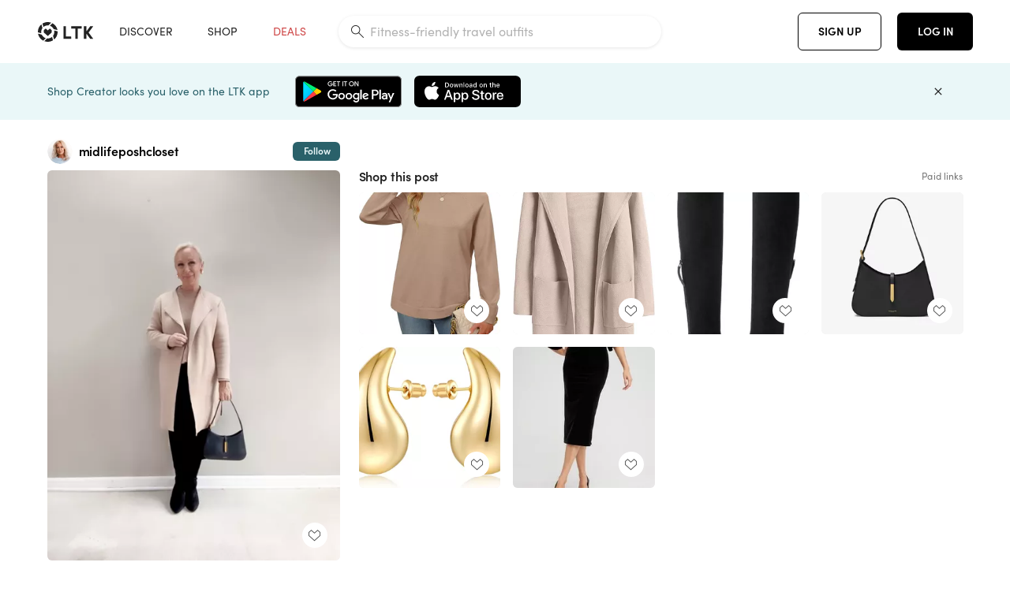

--- FILE ---
content_type: text/html; charset=utf-8
request_url: https://www.shopltk.com/explore/midlifeposhcloset/posts/9c385018-903c-11ee-bab3-0242ac110004
body_size: 100034
content:
<!doctype html>
<html data-n-head-ssr lang="en" data-n-head="%7B%22lang%22:%7B%22ssr%22:%22en%22%7D%7D">
  <head >
    <meta data-n-head="ssr" data-hid="charset" charset="utf-8"><meta data-n-head="ssr" name="viewport" content="width=device-width, initial-scale=1"><meta data-n-head="ssr" name="referrer" content="always"><meta data-n-head="ssr" name="color-scheme" content="light"><meta data-n-head="ssr" name="application-name" content="LTK"><meta data-n-head="ssr" name="msapplication-TileColor" content="#FFFFFF"><meta data-n-head="ssr" name="msapplication-TileImage" content="/favicon-144.png?v=4"><meta data-n-head="ssr" data-hid="mobile-web-app-capable" name="mobile-web-app-capable" content="yes"><meta data-n-head="ssr" data-hid="apple-mobile-web-app-capable" name="apple-mobile-web-app-capable" content="yes"><meta data-n-head="ssr" data-hid="apple-mobile-web-app-status-bar-style" name="apple-mobile-web-app-status-bar-style" content="default"><meta data-n-head="ssr" data-hid="apple-mobile-web-app-title" name="apple-mobile-web-app-title" content="LTK"><meta data-n-head="ssr" data-hid="theme-color" name="theme-color" content="#FFFFFF"><meta data-n-head="ssr" data-hid="og:type" name="og:type" property="og:type" content="website"><meta data-n-head="ssr" data-hid="og:site_name" name="og:site_name" property="og:site_name" content="LTK"><meta data-n-head="ssr" data-hid="twitter:site" name="twitter:site" property="twitter:site" content="@liketoknow.it"><meta data-n-head="ssr" data-hid="twitter:creator" name="twitter:creator" property="twitter:creator" content="@liketoknow.it"><meta data-n-head="ssr" data-hid="og:title" property="og:title" content="midlifeposhcloset on LTK"><meta data-n-head="ssr" data-hid="description" name="description" content="Shop the latest from midlifeposhcloset on LTK, the easiest way to shop everything from your favorite creators."><meta data-n-head="ssr" data-hid="og:description" property="og:description" content="Shop the latest from midlifeposhcloset on LTK, the easiest way to shop everything from your favorite creators."><meta data-n-head="ssr" data-hid="og:url" property="og:url" content="https://www.shopltk.com/explore/midlifeposhcloset/posts/9c385018-903c-11ee-bab3-0242ac110004"><meta data-n-head="ssr" data-hid="al:ios:url" property="al:ios:url" content="com.rewardstyle.ltk://explore/midlifeposhcloset/posts/9c385018-903c-11ee-bab3-0242ac110004"><meta data-n-head="ssr" data-hid="al:ios:app_name" property="al:ios:app_name" content="LTK"><meta data-n-head="ssr" data-hid="al:ios:app_store_id" property="al:ios:app_store_id" content="1154027990"><meta data-n-head="ssr" data-hid="al:android:url" property="al:android:url" content="com.rewardstyle.liketoknowit://explore/midlifeposhcloset/posts/9c385018-903c-11ee-bab3-0242ac110004"><meta data-n-head="ssr" data-hid="al:android:app_name" property="al:android:app_name" content="LTK"><meta data-n-head="ssr" data-hid="al:android:package" property="al:android:package" content="com.rewardstyle.liketoknowit"><meta data-n-head="ssr" data-hid="branch:deeplink:$deeplink_path" property="branch:deeplink:$deeplink_path" content="/explore/midlifeposhcloset/posts/9c385018-903c-11ee-bab3-0242ac110004"><meta data-n-head="ssr" data-hid="branch:deeplink:app_url" property="branch:deeplink:app_url" content="explore/midlifeposhcloset/posts/9c385018-903c-11ee-bab3-0242ac110004"><meta data-n-head="ssr" data-hid="branch:deeplink:title" property="branch:deeplink:title" content="Get my full shop experience"><meta data-n-head="ssr" data-hid="branch:deeplink:subtitle" property="branch:deeplink:subtitle" content="Download the LTK app now to shop all of my favorite finds in one place."><meta data-n-head="ssr" data-hid="branch:deeplink:button" property="branch:deeplink:button" content="Get the free LTK app"><meta data-n-head="ssr" data-hid="branch:deeplink:getButton" property="branch:deeplink:getButton" content="GET"><meta data-n-head="ssr" data-hid="branch:deeplink:openButton" property="branch:deeplink:openButton" content="OPEN"><meta data-n-head="ssr" data-hid="branch:deeplink:page" property="branch:deeplink:page" content="post_page"><meta data-n-head="ssr" data-hid="branch:deeplink:continue" property="branch:deeplink:continue" content="Continue on web"><meta data-n-head="ssr" data-hid="branch:deeplink:title_treatment" property="branch:deeplink:title_treatment" content="Get my full LTK experience"><meta data-n-head="ssr" data-hid="branch:deeplink:subtitle_treatment" property="branch:deeplink:subtitle_treatment" content="Download the LTK app to shop my favorites and get notified when I post fresh content."><meta data-n-head="ssr" data-hid="branch:deeplink:button_treatment" property="branch:deeplink:button_treatment" content="Get the LTK app"><meta data-n-head="ssr" data-hid="branch:deeplink:avatarUrl" property="branch:deeplink:avatarUrl" content="https://avatar-cdn.liketoknow.it/f8e97107-f198-11e9-8751-4ed80941c926.4a3f08a6-21ca-4c92-b040-f9ac593d6374"><meta data-n-head="ssr" data-hid="og:image" property="og:image" content="https://product-images-cdn.liketoknow.it/jAX.Yx3rxQk.QUIn_W9AxiIQToDKSFW3qDIMz8jWkn4iqjch.z6wUzZEzmvLFrFI_2caoY91SyhokEJMmzY3SKXmcr8YpbQL7.3jUKauQj4Ah6yitPIo56yB_i25aX02bRmO59zI.d_ucKchHb8liaQkLCbDUUu3fMnxdYnw5eWG.V2RpohpshcFJGY-"><meta data-n-head="ssr" data-hid="og:image:secure_url" property="og:image:secure_url" content="https://product-images-cdn.liketoknow.it/jAX.Yx3rxQk.QUIn_W9AxiIQToDKSFW3qDIMz8jWkn4iqjch.z6wUzZEzmvLFrFI_2caoY91SyhokEJMmzY3SKXmcr8YpbQL7.3jUKauQj4Ah6yitPIo56yB_i25aX02bRmO59zI.d_ucKchHb8liaQkLCbDUUu3fMnxdYnw5eWG.V2RpohpshcFJGY-"><meta data-n-head="ssr" data-hid="og:image:width" property="og:image:width" content="1536"><meta data-n-head="ssr" data-hid="og:image:height" property="og:image:height" content="2048"><meta data-n-head="ssr" data-hid="twitter:card" name="twitter:card" content="summary_large_image"><title>midlifeposhcloset on LTK</title><link data-n-head="ssr" rel="icon" type="image/png" href="/favicon.png?v=4" sizes="32x32"><link data-n-head="ssr" rel="icon" type="image/png" href="/favicon-128.png?v=4" sizes="128x128"><link data-n-head="ssr" rel="icon" type="image/png" href="/favicon-192.png?v=4" sizes="192x192"><link data-n-head="ssr" rel="shortcut icon" type="image/png" href="/favicon-196.png?v=4" sizes="196x196"><link data-n-head="ssr" rel="apple-touch-icon" href="/favicon-152.png?v=4" sizes="152x152"><link data-n-head="ssr" rel="apple-touch-icon" href="/favicon-180.png?v=4" sizes="180x180"><link data-n-head="ssr" data-hid="apple-touch-startup-image-iphonexsmax" rel="apple-touch-startup-image" href="/static/icons/splash_iphonexsmax_1242x2688.6b17fa.png" media="(device-width: 414px) and (device-height: 896px) and (-webkit-device-pixel-ratio: 3)"><link data-n-head="ssr" data-hid="apple-touch-startup-image-iphonexr" rel="apple-touch-startup-image" href="/static/icons/splash_iphonexr_828x1792.6b17fa.png" media="(device-width: 414px) and (device-height: 896px) and (-webkit-device-pixel-ratio: 2)"><link data-n-head="ssr" data-hid="apple-touch-startup-image-iphonex" rel="apple-touch-startup-image" href="/static/icons/splash_iphonex_1125x2436.6b17fa.png" media="(device-width: 375px) and (device-height: 812px) and (-webkit-device-pixel-ratio: 3)"><link data-n-head="ssr" data-hid="apple-touch-startup-image-iphoneplus" rel="apple-touch-startup-image" href="/static/icons/splash_iphoneplus_1242x2208.6b17fa.png" media="(device-width: 414px) and (device-height: 736px) and (-webkit-device-pixel-ratio: 3)"><link data-n-head="ssr" data-hid="apple-touch-startup-image-iphone6" rel="apple-touch-startup-image" href="/static/icons/splash_iphone6_750x1334.6b17fa.png" media="(device-width: 375px) and (device-height: 667px) and (-webkit-device-pixel-ratio: 2)"><link data-n-head="ssr" data-hid="apple-touch-startup-image-iphone5" rel="apple-touch-startup-image" href="/static/icons/splash_iphone5_640x1136.6b17fa.png" media="(device-width: 320px) and (device-height: 568px) and (-webkit-device-pixel-ratio: 2)"><link data-n-head="ssr" data-hid="shortcut-icon" rel="shortcut icon" href="/static/icons/icon_64x64.6b17fa.png"><link data-n-head="ssr" data-hid="apple-touch-icon" rel="apple-touch-icon" href="/static/icons/icon_512x512.6b17fa.png" sizes="512x512"><link data-n-head="ssr" media="(device-width: 320px) and (device-height: 568px) and (-webkit-device-pixel-ratio: 2)" rel="apple-touch-startup-image" data-hid="apple-touch-startup-image-iphonese"><link data-n-head="ssr" media="(device-width: 768px) and (device-height: 1024px) and (-webkit-device-pixel-ratio: 2)" rel="apple-touch-startup-image" data-hid="apple-touch-startup-image-ipad"><link data-n-head="ssr" media="(device-width: 834px) and (device-height: 1112px) and (-webkit-device-pixel-ratio: 2)" rel="apple-touch-startup-image" data-hid="apple-touch-startup-image-ipadpro1"><link data-n-head="ssr" media="(device-width: 834px) and (device-height: 1194px) and (-webkit-device-pixel-ratio: 2)" rel="apple-touch-startup-image" data-hid="apple-touch-startup-image-ipadpro2"><link data-n-head="ssr" media="(device-width: 1024px) and (device-height: 1366px) and (-webkit-device-pixel-ratio: 2)" rel="apple-touch-startup-image" data-hid="apple-touch-startup-image-ipadpro3"><link data-n-head="ssr" rel="manifest" href="/static/manifest.2afe73c5.json" data-hid="manifest"><link data-n-head="ssr" rel="canonical" href="https://www.shopltk.com/explore/midlifeposhcloset/posts/9c385018-903c-11ee-bab3-0242ac110004"><link data-n-head="ssr" vmid="preload" rel="preload" as="image" imagesrcset="https://product-images-cdn.liketoknow.it/jAX.Yx3rxQk.QUIn_W9AxiIQToDKSFW3qDIMz8jWkn4iqjch.z6wUzZEzmvLFrFI_2caoY91SyhokEJMmzY3SKXmcr8YpbQL7.3jUKauQj4Ah6yitPIo56yB_i25aX02bRmO59zI.d_ucKchHb8liaQkLCbDUUu3fMnxdYnw5eWG.V2RpohpshcFJGY-?v=0&amp;auto=format&amp;fm=webp&amp;w=450&amp;q=80&amp;dpr=1 1x, https://product-images-cdn.liketoknow.it/jAX.Yx3rxQk.QUIn_W9AxiIQToDKSFW3qDIMz8jWkn4iqjch.z6wUzZEzmvLFrFI_2caoY91SyhokEJMmzY3SKXmcr8YpbQL7.3jUKauQj4Ah6yitPIo56yB_i25aX02bRmO59zI.d_ucKchHb8liaQkLCbDUUu3fMnxdYnw5eWG.V2RpohpshcFJGY-?v=0&amp;auto=format&amp;fm=webp&amp;w=450&amp;q=80&amp;dpr=2 2x, https://product-images-cdn.liketoknow.it/jAX.Yx3rxQk.QUIn_W9AxiIQToDKSFW3qDIMz8jWkn4iqjch.z6wUzZEzmvLFrFI_2caoY91SyhokEJMmzY3SKXmcr8YpbQL7.3jUKauQj4Ah6yitPIo56yB_i25aX02bRmO59zI.d_ucKchHb8liaQkLCbDUUu3fMnxdYnw5eWG.V2RpohpshcFJGY-?v=0&amp;auto=format&amp;fm=webp&amp;w=450&amp;q=80&amp;dpr=3 3x"><script data-n-head="ssr" data-hid="gtm-script">window['dataLayer']=[];if(!window._gtm_init){window._gtm_init=1;(function(w,n,d,m,e,p){w[d]=(w[d]==1||n[d]=='yes'||n[d]==1||n[m]==1||(w[e]&&w[e][p]&&w[e][p]()))?1:0})(window,navigator,'doNotTrack','msDoNotTrack','external','msTrackingProtectionEnabled');(function(w,d,s,l,x,y){w[x]={};w._gtm_inject=function(i){if(w.doNotTrack||w[x][i])return;w[x][i]=1;w[l]=w[l]||[];w[l].push({'gtm.start':new Date().getTime(),event:'gtm.js'});var f=d.getElementsByTagName(s)[0],j=d.createElement(s);j.async=true;j.src='https://www.googletagmanager.com/gtm.js?id='+i;f.parentNode.insertBefore(j,f);}})(window,document,'script','dataLayer','_gtm_ids','_gtm_inject')};["GTM-TFZXHKL&"].forEach(function(i){window._gtm_inject(i)})</script><script data-n-head="ssr" type="application/ld+json">{"@context":"http://schema.org/","@type":"BlogPosting","sharedContent":{"@type":"CreativeWork","thumbnailUrl":"https://product-images-cdn.liketoknow.it/jAX.Yx3rxQk.QUIn_W9AxiIQToDKSFW3qDIMz8jWkn4iqjch.z6wUzZEzmvLFrFI_2caoY91SyhokEJMmzY3SKXmcr8YpbQL7.3jUKauQj4Ah6yitPIo56yB_i25aX02bRmO59zI.d_ucKchHb8liaQkLCbDUUu3fMnxdYnw5eWG.V2RpohpshcFJGY-","text":"Here, I elevated an everyday Amazon crewneck sweater into an “going out” look. Winter outfit / elevated outfit / neutral / minimalist / European style\n\n#LTKfindsunder50 #LTKover40 #LTKSeasonal"},"articleBody":"Here, I elevated an everyday Amazon crewneck sweater into an “going out” look. Winter outfit / elevated outfit / neutral / minimalist / European style\n\n#LTKfindsunder50 #LTKover40 #LTKSeasonal","creator":{"@type":"Organization","description":"Classic + Timeless Style For Women Over 50\nValarie - 5’0  Size 2P 36D\nInstagram: @midlifeposhcloset\nYouTube.com/@MidlifePoshCloset","logo":"https://avatar-cdn.liketoknow.it/f8e97107-f198-11e9-8751-4ed80941c926.4a3f08a6-21ca-4c92-b040-f9ac593d6374","name":"midlifeposhcloset | LTK","url":"https://www.shopltk.com/explore/midlifeposhcloset"},"datePublished":"2023-12-01T11:27:33+00:00","headline":"ZESICA Women&#x27;s Fall Oversized Crew … Curated on LTK","image":"https://product-images-cdn.liketoknow.it/jAX.Yx3rxQk.QUIn_W9AxiIQToDKSFW3qDIMz8jWkn4iqjch.z6wUzZEzmvLFrFI_2caoY91SyhokEJMmzY3SKXmcr8YpbQL7.3jUKauQj4Ah6yitPIo56yB_i25aX02bRmO59zI.d_ucKchHb8liaQkLCbDUUu3fMnxdYnw5eWG.V2RpohpshcFJGY-","url":"https://www.shopltk.com/explore/midlifeposhcloset/posts/9c385018-903c-11ee-bab3-0242ac110004"}</script><link rel="preload" href="/static/93728ec.js" as="script"><link rel="preload" href="/static/7a69c1a.js" as="script"><link rel="preload" href="/static/css/715a7ad.css" as="style"><link rel="preload" href="/static/99d3283.js" as="script"><link rel="preload" href="/static/css/98cc4cd.css" as="style"><link rel="preload" href="/static/8df8104.js" as="script"><link rel="preload" href="/static/css/3384c50.css" as="style"><link rel="preload" href="/static/9d89e1c.js" as="script"><link rel="preload" href="/static/css/799f007.css" as="style"><link rel="preload" href="/static/788bd4d.js" as="script"><link rel="preload" href="/static/css/046a22e.css" as="style"><link rel="preload" href="/static/a75fb95.js" as="script"><link rel="preload" href="/static/css/ee5d34a.css" as="style"><link rel="preload" href="/static/6bd4e32.js" as="script"><link rel="preload" href="/static/css/beb8def.css" as="style"><link rel="preload" href="/static/149e298.js" as="script"><link rel="stylesheet" href="/static/css/715a7ad.css"><link rel="stylesheet" href="/static/css/98cc4cd.css"><link rel="stylesheet" href="/static/css/3384c50.css"><link rel="stylesheet" href="/static/css/799f007.css"><link rel="stylesheet" href="/static/css/046a22e.css"><link rel="stylesheet" href="/static/css/ee5d34a.css"><link rel="stylesheet" href="/static/css/beb8def.css">
  </head>
  <body >
    <noscript data-n-head="ssr" data-hid="gtm-noscript" data-pbody="true"><iframe src="https://www.googletagmanager.com/ns.html?id=GTM-TFZXHKL&&" height="0" width="0" style="display:none;visibility:hidden" title="gtm"></iframe></noscript><div data-server-rendered="true" id="__nuxt"><!----><div id="__layout"><div data-app="true" data-fetch-key="DefaultLayout:0" id="app" class="v-application v-application--is-ltr theme--light"><div class="v-application--wrap"><header class="ltk-header site-header v-sheet theme--light elevation-0 v-toolbar v-app-bar v-app-bar--fixed" style="height:80px;margin-top:0px;transform:translateY(0px);left:0px;right:0px;" data-v-1082540e data-v-bc1016a8><div class="v-toolbar__content" style="height:80px;"><div class="container flex-nowrap pa-0 branch-journeys-top white fill-height" data-v-1082540e><div class="v-toolbar__items" data-v-1082540e><a href="/" class="ltk-logo d-flex align-self-center pr-md-3 pr-xl-5 pl-3 pl-md-0" data-v-290a3398 data-v-1082540e><svg height="25px" width="70px" viewBox="0 0 70 25" fill="none" xmlns="http://www.w3.org/2000/svg" xmlns:xlink="http://www.w3.org/1999/xlink" data-v-290a3398><title data-v-290a3398>LTK</title> <path fill-rule="evenodd" clip-rule="evenodd" d="M18.0692 18.9455C18.0568 18.8992 18.0217 18.8624 17.9759 18.8478C17.9302 18.8332 17.8801 18.8429 17.8431 18.8734C16.1555 20.2595 13.9917 20.9333 11.8132 20.751C11.7715 20.7471 11.7303 20.7621 11.7011 20.792L8.40645 24.0878C8.37213 24.1221 8.35794 24.1716 8.3689 24.2188C8.37986 24.266 8.41442 24.3042 8.46036 24.3199C9.77623 24.7694 11.1574 24.9991 12.5483 25C14.8553 25.0001 17.1172 24.3634 19.0837 23.1603C19.136 23.1275 19.1608 23.0646 19.1449 23.0051L18.0692 18.9455ZM4.90108 15.8862L0.40818 14.6886C0.361852 14.6762 0.312366 14.6882 0.276985 14.7206C0.241604 14.7529 0.225234 14.801 0.233586 14.8481C0.846198 18.4078 3.43142 21.9022 6.66602 23.544C6.68503 23.5536 6.70597 23.5588 6.72728 23.5593C6.76564 23.5599 6.80261 23.5449 6.82958 23.5177L9.81178 20.5354C9.8461 20.5011 9.86029 20.4516 9.84933 20.4044C9.83837 20.3572 9.80381 20.3189 9.75787 20.3032C7.69643 19.5969 5.87085 17.9343 4.99358 15.965C4.97652 15.926 4.94241 15.8969 4.90108 15.8862ZM24.9488 11.7277L20.8621 10.7238C20.8151 10.7123 20.7655 10.7256 20.7307 10.7591C20.6959 10.7926 20.6808 10.8415 20.6906 10.8888C21.1451 13.1006 20.6152 15.5141 19.2742 17.3471C19.249 17.3812 19.2406 17.4248 19.2515 17.4657L20.4388 21.9462C20.451 21.9928 20.4864 22.03 20.5325 22.0446C20.5464 22.0489 20.5608 22.0513 20.5754 22.0513C20.6083 22.0511 20.6402 22.0394 20.6654 22.0183C23.5931 19.5694 25.2753 15.6754 25.0554 11.856C25.0523 11.7944 25.0089 11.7422 24.9488 11.7277ZM12.5526 10.5747L9.97964 8.26938C9.92634 8.22097 9.84486 8.22097 9.79156 8.26938L7.62414 10.213C7.59422 10.2395 7.57724 10.2776 7.57758 10.3175V13.155C7.57748 13.1948 7.59441 13.2329 7.62414 13.2595L12.4564 17.5921C12.4821 17.6153 12.5155 17.6283 12.5502 17.6283C12.5866 17.6293 12.6222 17.6164 12.6494 17.5921L17.4817 13.2595C17.5112 13.2327 17.528 13.1948 17.5282 13.155V10.3175C17.5284 10.2776 17.5114 10.2396 17.4817 10.213L15.3143 8.26938C15.2607 8.22117 15.1792 8.22117 15.1256 8.26938L12.5526 10.5747ZM4.56108 3.1033C4.54834 3.05708 4.51276 3.02059 4.46679 3.00659C4.42083 2.99259 4.37087 3.00303 4.33441 3.03426C1.47964 5.46118 -0.138883 9.15351 0.00936958 12.9106C0.0118837 12.9722 0.0543641 13.025 0.114126 13.0407L4.18494 14.1253C4.19672 14.1284 4.20887 14.1301 4.22108 14.1302V14.1332C4.26299 14.133 4.30266 14.1143 4.32938 14.0821C4.35611 14.0499 4.36715 14.0075 4.35953 13.9664C3.95337 11.8016 4.48634 9.44496 5.78692 7.66142C5.81268 7.62621 5.8206 7.58107 5.80836 7.53922L4.56108 3.1033ZM24.8091 9.92765C24.1408 6.44918 21.6695 3.14057 18.5139 1.49574C18.4592 1.46696 18.392 1.47738 18.3485 1.5214L15.3933 4.4964C15.3591 4.53017 15.345 4.57921 15.3559 4.62594C15.3663 4.67281 15.4001 4.7111 15.4454 4.72736C17.4021 5.43552 19.1584 7.03514 20.0277 8.90177C20.0457 8.94055 20.0804 8.96909 20.122 8.97937L24.637 10.0877C24.648 10.0907 24.6593 10.0921 24.6707 10.092V10.0945C24.7127 10.0945 24.7525 10.0758 24.7793 10.0435C24.806 10.0113 24.817 9.96879 24.8091 9.92765ZM16.8219 0.808682C16.811 0.7617 16.7768 0.723523 16.7312 0.707541C13.1542 -0.550524 9.10605 -0.113043 5.9027 1.87762C5.84943 1.91046 5.82443 1.97454 5.84144 2.03465L6.97477 6.0673C6.98776 6.11323 7.02332 6.14939 7.06912 6.16323C7.0826 6.16739 7.09665 6.16945 7.11077 6.16936C7.1443 6.16985 7.1769 6.15836 7.20266 6.13696C8.93588 4.69651 11.1793 4.01603 13.4231 4.25017C13.4656 4.25461 13.5077 4.23954 13.5377 4.20923L16.7845 0.939113C16.8186 0.904897 16.8327 0.855665 16.8219 0.808682ZM42.2547 7.92899C42.2547 8.09033 42.4251 8.30501 42.5561 8.30501H47.378V21.0319C47.378 21.1958 47.5052 21.3571 47.6362 21.3571H50.307C50.438 21.3571 50.5691 21.1926 50.5691 21.0319V8.30501H55.3078C55.4369 8.30501 55.6092 8.09033 55.6092 7.92899V5.61951C55.6092 5.45882 55.4388 5.24414 55.3078 5.24414H42.5561C42.427 5.24414 42.2547 5.45882 42.2547 5.61951V7.92899ZM61.4816 11.5779H61.7063L66.2275 5.45228C66.3277 5.29037 66.5103 5.19713 66.7012 5.21027H69.8031C69.8555 5.20477 69.9076 5.22253 69.9455 5.2588C69.9835 5.29507 70.0033 5.34613 69.9997 5.39828C69.9997 5.50562 69.9781 5.55897 69.8923 5.66631L64.2952 13.3058L69.8903 20.8672C69.9768 20.9746 69.9984 21.0286 69.9984 21.1359C70.002 21.1881 69.9821 21.2391 69.9442 21.2754C69.9063 21.3117 69.8542 21.3294 69.8018 21.3239H66.6999C66.5089 21.3371 66.3264 21.2438 66.2262 21.0819L61.705 14.9602H61.4835V20.9811C61.4835 21.1424 61.3525 21.3571 61.2214 21.3571H58.5507C58.4196 21.3571 58.2925 21.1958 58.2925 21.0318V5.56417C58.2925 5.40284 58.4236 5.24215 58.5507 5.24215H61.2214C61.3525 5.24215 61.4835 5.40284 61.4835 5.56417L61.4816 11.5779ZM41.9512 18.293H35.5777L35.5797 5.56415C35.5797 5.40281 35.4486 5.24213 35.3176 5.24213H32.6468C32.5191 5.24213 32.388 5.40281 32.388 5.56415V21.0286C32.388 21.1925 32.5158 21.3538 32.6468 21.3538H41.9512C42.0803 21.3538 42.2527 21.1391 42.2527 20.9778V18.669C42.2527 18.5076 42.0823 18.293 41.9512 18.293Z" fill="#222222" data-v-290a3398></path></svg></a></div> <!----> <!----> <!----><!----><!----><!----><!----><!----><!----><!----><!----><!----><!----></div></div></header> <main class="v-main" style="padding-top:80px;padding-right:0px;padding-bottom:0!important;padding-left:0px;--vuetify-app-bar-height:0px;--branch-journey-banner-height:0px;"><div class="v-main__wrap"><!----> <div class="container ltk-post-page fill-height align-start pt-0 pt-md-6" data-v-cf1d275e data-v-cf1d275e><div class="row align-start" data-v-cf1d275e data-v-cf1d275e><div class="col col-12 align-self-start" data-v-cf1d275e data-v-cf1d275e><div data-v-cf1d275e><div class="row ltk-item justify-center" data-v-06a65688 data-v-06a65688 data-v-cf1d275e><div class="col-sm-6 col-md-4 col-12" data-v-06a65688 data-v-06a65688><div class="row ltk-profile-header flex-nowrap no-gutters align-center" data-v-86fc8f82 data-v-86fc8f82 data-v-06a65688><div class="col col-auto" data-v-86fc8f82 data-v-86fc8f82><a href="/explore/midlifeposhcloset" class="ltk-black--text nuxt-link-active" data-v-86fc8f82><div class="position-relative" data-v-86fc8f82><div alt="midlifeposhcloset on LTK" class="v-avatar mr-2" style="height:32px;min-width:32px;width:32px;" data-v-86fc8f82><img src="https://avatar-cdn.liketoknow.it/f8e97107-f198-11e9-8751-4ed80941c926.4a3f08a6-21ca-4c92-b040-f9ac593d6374?v=0&amp;auto=format&amp;fm=webp&amp;w=100&amp;h=100&amp;fit=crop&amp;q=80&amp;dpr=1" loading="lazy" width="32" height="32" alt="midlifeposhcloset on LTK" class="c-image" data-v-d05415aa></div> <!----><!----><!----></div></a></div> <div class="col-sm-7 col-8" data-v-86fc8f82 data-v-86fc8f82><a href="/explore/midlifeposhcloset" class="ltk-black--text d-block mr-2 nuxt-link-active" data-v-86fc8f82><div class="text-truncate text-subtitle-subtitle1-sofiapro"><!---->midlifeposhcloset
    </div></a> <!----></div> <!----></div> <div class="row my-2 no-gutters" data-v-06a65688 data-v-06a65688><div class="ltk-hero-img-container col col-12" data-v-06a65688 data-v-06a65688><div class="client-only-placeholder" data-v-06a65688 data-v-06a65688><div payload="[object Object]" data-v-5cfe282b data-v-06a65688><div><a href="/explore/midlifeposhcloset/posts/9c385018-903c-11ee-bab3-0242ac110004" aria-current="page" tabindex="0" class="nuxt-link-exact-active nuxt-link-active v-card v-card--flat v-card--link v-sheet theme--light" style="max-height:100%;max-width:100%;width:450px;" data-v-5cfe282b><div max-height="100%" max-width="100%" srcset="https://product-images-cdn.liketoknow.it/jAX.Yx3rxQk.QUIn_W9AxiIQToDKSFW3qDIMz8jWkn4iqjch.z6wUzZEzmvLFrFI_2caoY91SyhokEJMmzY3SKXmcr8YpbQL7.3jUKauQj4Ah6yitPIo56yB_i25aX02bRmO59zI.d_ucKchHb8liaQkLCbDUUu3fMnxdYnw5eWG.V2RpohpshcFJGY-?v=0&amp;auto=format&amp;fm=webp&amp;w=450&amp;q=80&amp;dpr=1 1x, https://product-images-cdn.liketoknow.it/jAX.Yx3rxQk.QUIn_W9AxiIQToDKSFW3qDIMz8jWkn4iqjch.z6wUzZEzmvLFrFI_2caoY91SyhokEJMmzY3SKXmcr8YpbQL7.3jUKauQj4Ah6yitPIo56yB_i25aX02bRmO59zI.d_ucKchHb8liaQkLCbDUUu3fMnxdYnw5eWG.V2RpohpshcFJGY-?v=0&amp;auto=format&amp;fm=webp&amp;w=450&amp;q=80&amp;dpr=2 2x, https://product-images-cdn.liketoknow.it/jAX.Yx3rxQk.QUIn_W9AxiIQToDKSFW3qDIMz8jWkn4iqjch.z6wUzZEzmvLFrFI_2caoY91SyhokEJMmzY3SKXmcr8YpbQL7.3jUKauQj4Ah6yitPIo56yB_i25aX02bRmO59zI.d_ucKchHb8liaQkLCbDUUu3fMnxdYnw5eWG.V2RpohpshcFJGY-?v=0&amp;auto=format&amp;fm=webp&amp;w=450&amp;q=80&amp;dpr=3 3x" alt="Here, I elevated an everyday Amazon crewneck sweater into an “going out” look. Winter outfit / elevated outfit / neutral / minimalist / European style

#LTKfindsunder50 #LTKover40 #LTKSeasonal" class="ltk-hero-image d-block fill-height ltk-img grey-10 rounded" style="padding-bottom:133.33333333333331%;" data-v-5cfe282b><img src="https://product-images-cdn.liketoknow.it/jAX.Yx3rxQk.QUIn_W9AxiIQToDKSFW3qDIMz8jWkn4iqjch.z6wUzZEzmvLFrFI_2caoY91SyhokEJMmzY3SKXmcr8YpbQL7.3jUKauQj4Ah6yitPIo56yB_i25aX02bRmO59zI.d_ucKchHb8liaQkLCbDUUu3fMnxdYnw5eWG.V2RpohpshcFJGY-?v=0&amp;auto=format&amp;fm=webp&amp;w=450&amp;q=80&amp;dpr=1" loading="lazy" width="450" height="600" rounded="true" max-height="100%" max-width="100%" srcset="https://product-images-cdn.liketoknow.it/jAX.Yx3rxQk.QUIn_W9AxiIQToDKSFW3qDIMz8jWkn4iqjch.z6wUzZEzmvLFrFI_2caoY91SyhokEJMmzY3SKXmcr8YpbQL7.3jUKauQj4Ah6yitPIo56yB_i25aX02bRmO59zI.d_ucKchHb8liaQkLCbDUUu3fMnxdYnw5eWG.V2RpohpshcFJGY-?v=0&amp;auto=format&amp;fm=webp&amp;w=450&amp;q=80&amp;dpr=1 1x, https://product-images-cdn.liketoknow.it/jAX.Yx3rxQk.QUIn_W9AxiIQToDKSFW3qDIMz8jWkn4iqjch.z6wUzZEzmvLFrFI_2caoY91SyhokEJMmzY3SKXmcr8YpbQL7.3jUKauQj4Ah6yitPIo56yB_i25aX02bRmO59zI.d_ucKchHb8liaQkLCbDUUu3fMnxdYnw5eWG.V2RpohpshcFJGY-?v=0&amp;auto=format&amp;fm=webp&amp;w=450&amp;q=80&amp;dpr=2 2x, https://product-images-cdn.liketoknow.it/jAX.Yx3rxQk.QUIn_W9AxiIQToDKSFW3qDIMz8jWkn4iqjch.z6wUzZEzmvLFrFI_2caoY91SyhokEJMmzY3SKXmcr8YpbQL7.3jUKauQj4Ah6yitPIo56yB_i25aX02bRmO59zI.d_ucKchHb8liaQkLCbDUUu3fMnxdYnw5eWG.V2RpohpshcFJGY-?v=0&amp;auto=format&amp;fm=webp&amp;w=450&amp;q=80&amp;dpr=3 3x" alt="Here, I elevated an everyday Amazon crewneck sweater into an “going out” look. Winter outfit / elevated outfit / neutral / minimalist / European style

#LTKfindsunder50 #LTKover40 #LTKSeasonal" class="c-image" data-v-d05415aa></div> <!----></a></div></div></div> <div class="ltk-hero-overlay" data-v-06a65688><!----> <button type="button" aria-label="add post to favorites" opacity="86" id="coachmarkTarget" absolute="" class="v-btn--like ltk-favorite-icon v-btn v-btn--absolute v-btn--fab v-btn--has-bg v-btn--round theme--light elevation-0 v-size--default ltk-whitn" data-v-00a44d36 data-v-06a65688><span class="v-btn__content"><i aria-hidden="true" class="v-icon notranslate capsule capsule-consumer-heart-logo-outline-16 theme--light"></i></span></button></div> <!----></div></div> <div class="row no-gutters" data-v-06a65688 data-v-06a65688><div class="col col-12" data-v-06a65688 data-v-06a65688><div class="text-body-body1-sofiapro" data-v-2ab19316 data-v-06a65688><p class="ltk-caption text-body-body1-sofiapro grey-70--text mb-2" data-v-2ab19316>
    Here, I elevated an everyday Amazon crewneck sweater into an “going out” look. Winter outfit / elevated outfit / neutral / minimalist / European style

LTKfindsunder50 LTKover40 LTKSeasonal
  </p> <div class="d-inline-block mr-3" data-v-2ab19316><a class="link-light--text" data-v-2ab19316>
      #
    </a></div><div class="d-inline-block mr-3" data-v-2ab19316><a class="link-light--text" data-v-2ab19316>
      #
    </a></div><div class="d-inline-block mr-3" data-v-2ab19316><a class="link-light--text" data-v-2ab19316>
      #
    </a></div></div></div> <!----> <div class="col col-12" data-v-06a65688 data-v-06a65688><div class="pt-6" data-v-06a65688><span class="mr-3 grey-50--text">Share:</span> <a href="https://www.facebook.com/dialog/feed?app_id=258637720963039&amp;link=https%3A%2F%2Fliketk.it%2F4ptYQ&amp;picture=https%3A%2F%2Fproduct-images-cdn.liketoknow.it%2FjAX.Yx3rxQk.QUIn_W9AxiIQToDKSFW3qDIMz8jWkn4iqjch.z6wUzZEzmvLFrFI_2caoY91SyhokEJMmzY3SKXmcr8YpbQL7.3jUKauQj4Ah6yitPIo56yB_i25aX02bRmO59zI.d_ucKchHb8liaQkLCbDUUu3fMnxdYnw5eWG.V2RpohpshcFJGY-%3Fv%3D0%26auto%3Dformat%26fm%3Dwebp%26w%3D405%26fit%3Dcrop%26q%3D80&amp;description=Here%2C+I+elevated+an+everyday+Amazon+crewneck+sweater+into+an+%E2%80%9Cgoing+out%E2%80%9D+look.+Winter+outfit+%2F+elevated+outfit+%2F+neutral+%2F+minimalist+%2F+European+style%0A%0A%23LTKfindsunder50+%23LTKover40+%23LTKSeasonal" target="_blank" aria-label="share on facebook" rel="noopener" class="v-btn v-btn--fab v-btn--has-bg v-btn--round theme--light elevation-0 v-size--default grey-10 text-decoration-none mr-3"><span class="v-btn__content"><span aria-hidden="true" class="v-icon notranslate theme--light grey-50--text"><svg xmlns="http://www.w3.org/2000/svg" viewBox="0 0 24 24" role="img" aria-hidden="true" class="v-icon__svg"><path d="M12 2.04C6.5 2.04 2 6.53 2 12.06C2 17.06 5.66 21.21 10.44 21.96V14.96H7.9V12.06H10.44V9.85C10.44 7.34 11.93 5.96 14.22 5.96C15.31 5.96 16.45 6.15 16.45 6.15V8.62H15.19C13.95 8.62 13.56 9.39 13.56 10.18V12.06H16.34L15.89 14.96H13.56V21.96A10 10 0 0 0 22 12.06C22 6.53 17.5 2.04 12 2.04Z"></path></svg></span></span></a><a href="https://www.pinterest.com/pin/create/button/?media=https%3A%2F%2Fproduct-images-cdn.liketoknow.it%2FjAX.Yx3rxQk.QUIn_W9AxiIQToDKSFW3qDIMz8jWkn4iqjch.z6wUzZEzmvLFrFI_2caoY91SyhokEJMmzY3SKXmcr8YpbQL7.3jUKauQj4Ah6yitPIo56yB_i25aX02bRmO59zI.d_ucKchHb8liaQkLCbDUUu3fMnxdYnw5eWG.V2RpohpshcFJGY-%3Fv%3D0%26auto%3Dformat%26fm%3Dwebp%26w%3D405%26fit%3Dcrop%26q%3D80&amp;url=https%3A%2F%2Fliketk.it%2F4ptYQ&amp;description=Here%2C+I+elevated+an+everyday+Amazon+crewneck+sweater+into+an+%E2%80%9Cgoing+out%E2%80%9D+look.+Winter+outfit+%2F+elevated+outfit+%2F+neutral+%2F+minimalist+%2F+European+style%0A%0A%23LTKfindsunder50+%23LTKover40+%23LTKSeasonal" target="_blank" aria-label="share on pinterest" rel="noopener" class="v-btn v-btn--fab v-btn--has-bg v-btn--round theme--light elevation-0 v-size--default grey-10 text-decoration-none mr-3"><span class="v-btn__content"><span aria-hidden="true" class="v-icon notranslate theme--light grey-50--text"><svg xmlns="http://www.w3.org/2000/svg" viewBox="0 0 24 24" role="img" aria-hidden="true" class="v-icon__svg"><path d="M9.04,21.54C10,21.83 10.97,22 12,22A10,10 0 0,0 22,12A10,10 0 0,0 12,2A10,10 0 0,0 2,12C2,16.25 4.67,19.9 8.44,21.34C8.35,20.56 8.26,19.27 8.44,18.38L9.59,13.44C9.59,13.44 9.3,12.86 9.3,11.94C9.3,10.56 10.16,9.53 11.14,9.53C12,9.53 12.4,10.16 12.4,10.97C12.4,11.83 11.83,13.06 11.54,14.24C11.37,15.22 12.06,16.08 13.06,16.08C14.84,16.08 16.22,14.18 16.22,11.5C16.22,9.1 14.5,7.46 12.03,7.46C9.21,7.46 7.55,9.56 7.55,11.77C7.55,12.63 7.83,13.5 8.29,14.07C8.38,14.13 8.38,14.21 8.35,14.36L8.06,15.45C8.06,15.62 7.95,15.68 7.78,15.56C6.5,15 5.76,13.18 5.76,11.71C5.76,8.55 8,5.68 12.32,5.68C15.76,5.68 18.44,8.15 18.44,11.43C18.44,14.87 16.31,17.63 13.26,17.63C12.29,17.63 11.34,17.11 11,16.5L10.33,18.87C10.1,19.73 9.47,20.88 9.04,21.57V21.54Z"></path></svg></span></span></a><a href="https://twitter.com/intent/tweet?hashtags=liketkit&amp;text=%40liketoknowit&amp;url=https%3A%2F%2Fliketk.it%2F4ptYQ" target="_blank" aria-label="share on twitter" rel="noopener" class="v-btn v-btn--fab v-btn--has-bg v-btn--round theme--light elevation-0 v-size--default grey-10 text-decoration-none mr-3"><span class="v-btn__content"><span aria-hidden="true" class="v-icon notranslate theme--light grey-50--text"><svg xmlns="http://www.w3.org/2000/svg" viewBox="0 0 24 24" role="img" aria-hidden="true" class="v-icon__svg"><path d="M22.46,6C21.69,6.35 20.86,6.58 20,6.69C20.88,6.16 21.56,5.32 21.88,4.31C21.05,4.81 20.13,5.16 19.16,5.36C18.37,4.5 17.26,4 16,4C13.65,4 11.73,5.92 11.73,8.29C11.73,8.63 11.77,8.96 11.84,9.27C8.28,9.09 5.11,7.38 3,4.79C2.63,5.42 2.42,6.16 2.42,6.94C2.42,8.43 3.17,9.75 4.33,10.5C3.62,10.5 2.96,10.3 2.38,10C2.38,10 2.38,10 2.38,10.03C2.38,12.11 3.86,13.85 5.82,14.24C5.46,14.34 5.08,14.39 4.69,14.39C4.42,14.39 4.15,14.36 3.89,14.31C4.43,16 6,17.26 7.89,17.29C6.43,18.45 4.58,19.13 2.56,19.13C2.22,19.13 1.88,19.11 1.54,19.07C3.44,20.29 5.7,21 8.12,21C16,21 20.33,14.46 20.33,8.79C20.33,8.6 20.33,8.42 20.32,8.23C21.16,7.63 21.88,6.87 22.46,6Z"></path></svg></span></span></a> <span class="v-tooltip v-tooltip--top" data-v-3a521528><!----><a href="https://liketk.it/4ptYQ" aria-label="copy link to clipboard" rel="noopener" aria-haspopup="true" aria-expanded="false" class="v-btn v-btn--fab v-btn--has-bg v-btn--round theme--light elevation-0 v-size--default grey-10 text-decoration-none" data-v-3a521528><span class="v-btn__content"><!----> <span aria-hidden="true" class="v-icon notranslate theme--light grey-50--text" data-v-3a521528><svg xmlns="http://www.w3.org/2000/svg" viewBox="0 0 24 24" role="img" aria-hidden="true" class="v-icon__svg"><path d="M3.9,12C3.9,10.29 5.29,8.9 7,8.9H11V7H7A5,5 0 0,0 2,12A5,5 0 0,0 7,17H11V15.1H7C5.29,15.1 3.9,13.71 3.9,12M8,13H16V11H8V13M17,7H13V8.9H17C18.71,8.9 20.1,10.29 20.1,12C20.1,13.71 18.71,15.1 17,15.1H13V17H17A5,5 0 0,0 22,12A5,5 0 0,0 17,7Z"></path></svg></span></span></a></span></div></div></div></div> <div class="col-sm-6 col-md-8 col-12" data-v-06a65688 data-v-06a65688><div class="pa-0 col col-12" data-v-77600166 data-v-77600166 data-v-06a65688><div class="row mt-sm-9 mb-2 no-gutters align-stretch" data-v-77600166 data-v-77600166><div data-v-77600166><h2 class="text-subtitle-subtitle1-sofiapro" data-v-77600166>
        Shop this post
      </h2></div> <div class="ml-auto d-flex align-center" data-v-77600166><div class="grey-50--text col-12 pa-0 text-right text-caption2-sofiapro text-sm-caption1-sofiapro" data-v-77600166>
        Paid links
      </div></div></div> <div class="row ma-n1 ma-sm-n2 no-gutters align-center" data-v-77600166 data-v-77600166><div class="col-md-3 col-6" data-v-77600166 data-v-77600166><div payload="[object Object]" class="pa-1 pa-sm-2" data-v-d8d7cd9c data-v-77600166><div><div data-v-d8d7cd9c><div class="position-relative" data-v-d8d7cd9c><div class="v-skeleton-loader v-skeleton-loader--boilerplate theme--light" data-v-d8d7cd9c><a href="https://rstyle.me/+xZDBdKp4WO5_QqF9-MCs5g?li=9c385018-903c-11ee-bab3-0242ac110004&amp;lpm=EXACT&amp;pt=timeline&amp;__cid=1144&amp;l=en&amp;p=&amp;rr=explore-displayName-posts-id&amp;r=explore-displayName-posts-id&amp;hpd=false" target="_blank" rel="nofollow noopener" title="link to ZESICA Women's Fall Oversized Crew Neck Sweater 2023 Long Sleeve Solid Color Casual Knitted Pullo... from Amazon (US)" class="d-block" data-v-d8d7cd9c><div alt="ZESICA Women's Fall Oversized Crew Neck Sweater 2023 Long Sleeve Solid Color Casual Knitted Pullo... | Amazon (US)" title="ZESICA Women's Fall Oversized Crew Neck Sweater 2023 Long Sleeve Solid Color Casual Knitted Pullo... | Amazon (US)" class="ltk-img grey-10 rounded" style="padding-bottom:100%;" data-v-d8d7cd9c><img src="https://product-images-cdn.liketoknow.it/lOBR4oLoHAapqb11WD6ZdqVJaGBUgeZdCr0LBJkpECWY0UWLcrY_x_fgI9zxS4h6hRL_MfajFWvGkKWanUF.8Y9.RtAer1fDaaOjHAorXoKzKSnCtxdcnemDn6hxxv16anJRRqwLB6NEBA--?v=2&amp;auto=format&amp;fm=webp&amp;w=256&amp;h=256&amp;fit=crop&amp;q=80" loading="lazy" rounded="true" alt="ZESICA Women's Fall Oversized Crew Neck Sweater 2023 Long Sleeve Solid Color Casual Knitted Pullo... | Amazon (US)" title="ZESICA Women's Fall Oversized Crew Neck Sweater 2023 Long Sleeve Solid Color Casual Knitted Pullo... | Amazon (US)" class="c-image" data-v-d05415aa></div></a></div> <!----> <!----> <button type="button" aria-label="add post to favorites" opacity="86" absolute="" class="v-btn--like favorite-button v-btn v-btn--absolute v-btn--fab v-btn--has-bg v-btn--round theme--light elevation-0 v-size--default ltk-whitn" style="--like-button-offset:14px;--like-button-size:32px;" data-v-6bbe7336 data-v-d8d7cd9c><span class="v-btn__content"><i aria-hidden="true" class="v-icon notranslate capsule capsule-consumer-heart-logo-outline-16 theme--light"></i></span></button></div> <!----> <!----></div></div></div></div><div class="col-md-3 col-6" data-v-77600166 data-v-77600166><div payload="[object Object]" class="pa-1 pa-sm-2" data-v-d8d7cd9c data-v-77600166><div><div data-v-d8d7cd9c><div class="position-relative" data-v-d8d7cd9c><div class="v-skeleton-loader v-skeleton-loader--boilerplate theme--light" data-v-d8d7cd9c><a href="https://rstyle.me/+g_pz5vsSeSu0FQQalJsneg?li=9c385018-903c-11ee-bab3-0242ac110004&amp;lpm=EXACT&amp;pt=timeline&amp;__cid=1144&amp;l=en&amp;p=&amp;rr=explore-displayName-posts-id&amp;r=explore-displayName-posts-id&amp;hpd=false" target="_blank" rel="nofollow noopener" title="link to Women's Open Front Knit Cardigan Long Sleeve Lapel Casual Solid Classy Sweater Jacket from Amazon (US)" class="d-block" data-v-d8d7cd9c><div alt="Women's Open Front Knit Cardigan Long Sleeve Lapel Casual Solid Classy Sweater Jacket | Amazon (US)" title="Women's Open Front Knit Cardigan Long Sleeve Lapel Casual Solid Classy Sweater Jacket | Amazon (US)" class="ltk-img grey-10 rounded" style="padding-bottom:100%;" data-v-d8d7cd9c><img src="https://product-images-cdn.liketoknow.it/xOkjhTDrGFQqrRavys0t7XBAUGsuTaH8r3cyk_5vpkNfluftZW7.wfQmPqYEB0bosO3lw4_yVClPDMEIoOeY0Wr5PakWyeApHdc9Anc_aaiP_bBRuxh_WVn9PQ--?v=2&amp;auto=format&amp;fm=webp&amp;w=256&amp;h=256&amp;fit=crop&amp;q=80" loading="lazy" rounded="true" alt="Women's Open Front Knit Cardigan Long Sleeve Lapel Casual Solid Classy Sweater Jacket | Amazon (US)" title="Women's Open Front Knit Cardigan Long Sleeve Lapel Casual Solid Classy Sweater Jacket | Amazon (US)" class="c-image" data-v-d05415aa></div></a></div> <!----> <!----> <button type="button" aria-label="add post to favorites" opacity="86" absolute="" class="v-btn--like favorite-button v-btn v-btn--absolute v-btn--fab v-btn--has-bg v-btn--round theme--light elevation-0 v-size--default ltk-whitn" style="--like-button-offset:14px;--like-button-size:32px;" data-v-6bbe7336 data-v-d8d7cd9c><span class="v-btn__content"><i aria-hidden="true" class="v-icon notranslate capsule capsule-consumer-heart-logo-outline-16 theme--light"></i></span></button></div> <!----> <!----></div></div></div></div><div class="col-md-3 col-6" data-v-77600166 data-v-77600166><div payload="[object Object]" class="pa-1 pa-sm-2" data-v-d8d7cd9c data-v-77600166><div><div data-v-d8d7cd9c><div class="position-relative" data-v-d8d7cd9c><div class="v-skeleton-loader v-skeleton-loader--boilerplate theme--light" data-v-d8d7cd9c><a href="https://rstyle.me/+7LWniLE-Y2xcfR8FWyzlwA?li=9c385018-903c-11ee-bab3-0242ac110004&amp;lpm=EXACT&amp;pt=timeline&amp;__cid=1144&amp;l=en&amp;p=&amp;rr=explore-displayName-posts-id&amp;r=explore-displayName-posts-id&amp;hpd=false" target="_blank" rel="nofollow noopener" title="link to Women Boots Winter Over Knee Long Boots Fashion Boots Heels Autumn Quality Suede Comfort Square H... from Amazon (US)" class="d-block" data-v-d8d7cd9c><div alt="Women Boots Winter Over Knee Long Boots Fashion Boots Heels Autumn Quality Suede Comfort Square H... | Amazon (US)" title="Women Boots Winter Over Knee Long Boots Fashion Boots Heels Autumn Quality Suede Comfort Square H... | Amazon (US)" class="ltk-img grey-10 rounded" style="padding-bottom:100%;" data-v-d8d7cd9c><img src="https://product-images-cdn.liketoknow.it/IMc_Kva4Sb.jWFSif5zVTum8M46Ky0RtVSAw6ite52gkP57S6HFMcsrNnkAJeWSpeh0PMrGX9lNtNkt9zqvqJBJiASejA3G1RK5Dywr0ZcaEq5uXPtdss8pp?v=2&amp;auto=format&amp;fm=webp&amp;w=256&amp;h=256&amp;fit=crop&amp;q=80" loading="lazy" rounded="true" alt="Women Boots Winter Over Knee Long Boots Fashion Boots Heels Autumn Quality Suede Comfort Square H... | Amazon (US)" title="Women Boots Winter Over Knee Long Boots Fashion Boots Heels Autumn Quality Suede Comfort Square H... | Amazon (US)" class="c-image" data-v-d05415aa></div></a></div> <!----> <!----> <button type="button" aria-label="add post to favorites" opacity="86" absolute="" class="v-btn--like favorite-button v-btn v-btn--absolute v-btn--fab v-btn--has-bg v-btn--round theme--light elevation-0 v-size--default ltk-whitn" style="--like-button-offset:14px;--like-button-size:32px;" data-v-6bbe7336 data-v-d8d7cd9c><span class="v-btn__content"><i aria-hidden="true" class="v-icon notranslate capsule capsule-consumer-heart-logo-outline-16 theme--light"></i></span></button></div> <!----> <!----></div></div></div></div><div class="col-md-3 col-6" data-v-77600166 data-v-77600166><div payload="[object Object]" class="pa-1 pa-sm-2" data-v-d8d7cd9c data-v-77600166><div><div data-v-d8d7cd9c><div class="position-relative" data-v-d8d7cd9c><div class="v-skeleton-loader v-skeleton-loader--boilerplate theme--light" data-v-d8d7cd9c><a href="https://rstyle.me/+GpzxE6-j0HNxq8v0i20ZXQ?li=9c385018-903c-11ee-bab3-0242ac110004&amp;lpm=EXACT&amp;pt=timeline&amp;__cid=1144&amp;l=en&amp;p=&amp;rr=explore-displayName-posts-id&amp;r=explore-displayName-posts-id&amp;hpd=false" target="_blank" rel="nofollow noopener" title="link to The Tokyo | Black Smooth | DeMellier from DeMellier" class="d-block" data-v-d8d7cd9c><div alt="The Tokyo | Black Smooth | DeMellier | DeMellier" title="The Tokyo | Black Smooth | DeMellier | DeMellier" class="ltk-img grey-10 rounded" style="padding-bottom:100%;" data-v-d8d7cd9c><img src="https://product-images-cdn.liketoknow.it/tT3zmOae5ASfXLb1dIO6M4lVpZzYSpvSXUTBIb0wmZzC8fzwTks4us351lDW7kia45Vqs3zIKDExmhl9XJIf12m2grf9Cs0y5Rye3FoFxAGT1GIPLPdViasC.li8GhVvHpWPn6QKQsy1wGIUpXhE5URPUDw2Puu2dU.mcYabl2wDg5l2JYJLHCsystEXvtnY8if5.upcQVpCLXEg.jdFBOrD?v=2&amp;auto=format&amp;fm=webp&amp;w=256&amp;h=256&amp;fit=crop&amp;q=80" loading="lazy" rounded="true" alt="The Tokyo | Black Smooth | DeMellier | DeMellier" title="The Tokyo | Black Smooth | DeMellier | DeMellier" class="c-image" data-v-d05415aa></div></a></div> <!----> <!----> <button type="button" aria-label="add post to favorites" opacity="86" absolute="" class="v-btn--like favorite-button v-btn v-btn--absolute v-btn--fab v-btn--has-bg v-btn--round theme--light elevation-0 v-size--default ltk-whitn" style="--like-button-offset:14px;--like-button-size:32px;" data-v-6bbe7336 data-v-d8d7cd9c><span class="v-btn__content"><i aria-hidden="true" class="v-icon notranslate capsule capsule-consumer-heart-logo-outline-16 theme--light"></i></span></button></div> <!----> <!----></div></div></div></div><div class="col-md-3 col-6" data-v-77600166 data-v-77600166><div payload="[object Object]" class="pa-1 pa-sm-2" data-v-d8d7cd9c data-v-77600166><div><div data-v-d8d7cd9c><div class="position-relative" data-v-d8d7cd9c><div class="v-skeleton-loader v-skeleton-loader--boilerplate theme--light" data-v-d8d7cd9c><a href="https://rstyle.me/+ZND_C5v7LAocRFlekR0lVw?li=9c385018-903c-11ee-bab3-0242ac110004&amp;lpm=EXACT&amp;pt=timeline&amp;__cid=1144&amp;l=en&amp;p=&amp;rr=explore-displayName-posts-id&amp;r=explore-displayName-posts-id&amp;hpd=false" target="_blank" rel="nofollow noopener" title="link to MUYAN Waterdrop Earrings for Women,Multi Colored Tear Drop Earrings from Amazon (US)" class="d-block" data-v-d8d7cd9c><div alt="MUYAN Waterdrop Earrings for Women,Multi Colored Tear Drop Earrings | Amazon (US)" title="MUYAN Waterdrop Earrings for Women,Multi Colored Tear Drop Earrings | Amazon (US)" class="ltk-img grey-10 rounded" style="padding-bottom:100%;" data-v-d8d7cd9c><img src="https://product-images-cdn.liketoknow.it/0aRYhfMvlIk8QCHDe5ytgZqwG1AwF3BdI5eOXmR.lb7uWAPuy1T8wxlK7yT.kX070OHGZrPKk.ykql7ZHVWBd0Gw7sDg_AqdSdpKVKGQK9HzauF.AMEOBffCcg--?v=2&amp;auto=format&amp;fm=webp&amp;w=256&amp;h=256&amp;fit=crop&amp;q=80" loading="lazy" rounded="true" alt="MUYAN Waterdrop Earrings for Women,Multi Colored Tear Drop Earrings | Amazon (US)" title="MUYAN Waterdrop Earrings for Women,Multi Colored Tear Drop Earrings | Amazon (US)" class="c-image" data-v-d05415aa></div></a></div> <!----> <!----> <button type="button" aria-label="add post to favorites" opacity="86" absolute="" class="v-btn--like favorite-button v-btn v-btn--absolute v-btn--fab v-btn--has-bg v-btn--round theme--light elevation-0 v-size--default ltk-whitn" style="--like-button-offset:14px;--like-button-size:32px;" data-v-6bbe7336 data-v-d8d7cd9c><span class="v-btn__content"><i aria-hidden="true" class="v-icon notranslate capsule capsule-consumer-heart-logo-outline-16 theme--light"></i></span></button></div> <!----> <!----></div></div></div></div><div class="col-md-3 col-6" data-v-77600166 data-v-77600166><div payload="[object Object]" class="pa-1 pa-sm-2" data-v-d8d7cd9c data-v-77600166><div><div data-v-d8d7cd9c><div class="position-relative" data-v-d8d7cd9c><div class="v-skeleton-loader v-skeleton-loader--boilerplate theme--light" data-v-d8d7cd9c><a href="https://rstyle.me/+Jw97UU_DWy2Ad-qwnSWQuQ?li=9c385018-903c-11ee-bab3-0242ac110004&amp;lpm=EXACT&amp;pt=timeline&amp;__cid=1144&amp;l=en&amp;p=&amp;rr=explore-displayName-posts-id&amp;r=explore-displayName-posts-id&amp;hpd=false" target="_blank" rel="nofollow noopener" title="link to Travelers Collection Velvet Midi Skirt from Chico's" class="d-block" data-v-d8d7cd9c><div alt="Travelers Collection Velvet Midi Skirt | Chico's" title="Travelers Collection Velvet Midi Skirt | Chico's" class="ltk-img grey-10 rounded" style="padding-bottom:100%;" data-v-d8d7cd9c><img src="https://product-images-cdn.liketoknow.it/nLamBfGl44iYfXMUD1.2XO4xkHeuLT82vbO9ASAndvSoYGNSMny3icm4dM1hrZtjJr1H8MEsYJ7g6rcUO..00DwTvQLYdcxY0wuLG6yo2DqwH8X7DQ--?v=2&amp;auto=format&amp;fm=webp&amp;w=256&amp;h=256&amp;fit=crop&amp;q=80" loading="lazy" rounded="true" alt="Travelers Collection Velvet Midi Skirt | Chico's" title="Travelers Collection Velvet Midi Skirt | Chico's" class="c-image" data-v-d05415aa></div></a></div> <!----> <!----> <button type="button" aria-label="add post to favorites" opacity="86" absolute="" class="v-btn--like favorite-button v-btn v-btn--absolute v-btn--fab v-btn--has-bg v-btn--round theme--light elevation-0 v-size--default ltk-whitn" style="--like-button-offset:14px;--like-button-size:32px;" data-v-6bbe7336 data-v-d8d7cd9c><span class="v-btn__content"><i aria-hidden="true" class="v-icon notranslate capsule capsule-consumer-heart-logo-outline-16 theme--light"></i></span></button></div> <!----> <!----></div></div></div></div></div> <div class="mt-6 d-flex justify-center" data-v-77600166><!----></div></div></div></div></div></div> <div class="mt-sm-9 align-start col col-12" data-v-cf1d275e data-v-cf1d275e><div class="d-flex align-center justify-space-between mb-2" data-v-cf1d275e><div class="ltk-profile-header-wrapper" data-v-cf1d275e><div class="row ltk-profile-header flex-nowrap no-gutters align-center" data-v-86fc8f82 data-v-86fc8f82 data-v-cf1d275e><div class="col col-auto" data-v-86fc8f82 data-v-86fc8f82><a href="/explore/midlifeposhcloset" class="ltk-black--text nuxt-link-active" data-v-86fc8f82><div class="position-relative" data-v-86fc8f82><div alt="midlifeposhcloset on LTK" class="v-avatar mr-2" style="height:32px;min-width:32px;width:32px;" data-v-86fc8f82><img src="https://avatar-cdn.liketoknow.it/f8e97107-f198-11e9-8751-4ed80941c926.4a3f08a6-21ca-4c92-b040-f9ac593d6374?v=0&amp;auto=format&amp;fm=webp&amp;w=100&amp;h=100&amp;fit=crop&amp;q=80&amp;dpr=1" loading="lazy" width="32" height="32" alt="midlifeposhcloset on LTK" class="c-image" data-v-d05415aa></div> <!----><!----><!----></div></a></div> <div class="col-sm-7 col-auto" data-v-86fc8f82 data-v-86fc8f82><div translate-comment="more posts from the current creator" class="d-flex align-center text-no-wrap" data-v-86fc8f82 data-v-cf1d275e>More from <a href="/explore/midlifeposhcloset" class="ltk-black--text d-inline-flex ml-1 text-subtitle-subtitle1-sofiapro text-decoration-none shop-link nuxt-link-active" data-v-cf1d275e><div class="text-truncate text-subtitle-subtitle1-sofiapro"><!---->midlifeposhcloset
    </div></a></div> <!----></div> <!----></div></div> <a href="/explore/midlifeposhcloset" class="ltk-black--text text-no-wrap shop-link-2 ltk-black--text nuxt-link-active" data-v-cf1d275e><div class="client-only-placeholder" data-v-cf1d275e> &gt; </div></a></div> <div data-v-cf1d275e><div class="row ltk-list align-self-start flex-column no-gutters" data-v-cf1d275e><div class="col col-12"><div class="container masonry" style="height:3508.444444444445px;" data-v-fd7a47b8 data-v-fd7a47b8><div class="client-only-placeholder" data-v-fd7a47b8 data-v-fd7a47b8><div class="masonry__item" style="top:0px;left:0px;max-width:164px;" data-v-fd7a47b8><div class="row row--dense" data-v-c3007426 data-v-c3007426><!----> <div class="ltk-hero-img-container col col-12" data-v-c3007426 data-v-c3007426><div payload="[object Object]" data-v-5cfe282b data-v-c3007426><div><a href="/explore/midlifeposhcloset/posts/4fa756cf-d360-11f0-ab99-0242ac110020" tabindex="0" class="v-card v-card--flat v-card--link v-sheet theme--light" style="max-height:100%;max-width:100%;width:225px;" data-v-5cfe282b><div max-height="100%" max-width="100%" srcset="https://product-images-cdn.liketoknow.it/tl9edPHf6TJs.aDwiF01OGDmaSOaqu00GmsDPB5WOb4gYNbcPIfbc44BejLdCiFMVYqKlTpWDPykZE.PO6b1N7tUO3.6C0NH7i20kylz25CguDYuZTeeCo6ipKk6TYrDe6FfmS3uSD1z8JIZyozh8o3m6xzVsz3eTpVh46acOsrYRNDCtB9SxB8avLs-?v=0&amp;auto=format&amp;fm=webp&amp;w=225&amp;q=80&amp;dpr=1 1x, https://product-images-cdn.liketoknow.it/tl9edPHf6TJs.aDwiF01OGDmaSOaqu00GmsDPB5WOb4gYNbcPIfbc44BejLdCiFMVYqKlTpWDPykZE.PO6b1N7tUO3.6C0NH7i20kylz25CguDYuZTeeCo6ipKk6TYrDe6FfmS3uSD1z8JIZyozh8o3m6xzVsz3eTpVh46acOsrYRNDCtB9SxB8avLs-?v=0&amp;auto=format&amp;fm=webp&amp;w=225&amp;q=80&amp;dpr=2 2x, https://product-images-cdn.liketoknow.it/tl9edPHf6TJs.aDwiF01OGDmaSOaqu00GmsDPB5WOb4gYNbcPIfbc44BejLdCiFMVYqKlTpWDPykZE.PO6b1N7tUO3.6C0NH7i20kylz25CguDYuZTeeCo6ipKk6TYrDe6FfmS3uSD1z8JIZyozh8o3m6xzVsz3eTpVh46acOsrYRNDCtB9SxB8avLs-?v=0&amp;auto=format&amp;fm=webp&amp;w=225&amp;q=80&amp;dpr=3 3x" alt="✨ If you’ve ever walked into a holiday party and thought, “Oh no… did I mess this up?” — you’re not alone. Women over 40 secretly fear becoming the subject of gossip because of a holiday outfit gone wrong.
💭 I realized women aren’t “bad at fashion”…
They just haven’t been taught how to dress elegant and refined in their 40s, 50s, 60s, and beyond.
🎁 The old way? Buying something “festive” and hoping for the best.
✨ The new way? Understanding which holiday style mistakes actually age you — and how to fix them.
🔍 Inside the video, I reveal the biggest holiday style mistakes women over 40 make… and show you exactly what to wear instead.
💡 Women tell me everything suddenly “clicks” — they understand why their outfits weren’t flattering and finally feel elegant, modern, and confident.
🎄 If you want to avoid embarrassing holiday fashion mistakes and walk in looking polished, watch the full video. Thousands of midlife women already have.
👉 Watch the full video on YouTube.
#FashionOver40 #FashionOver50 #holidayoutfit #holidayoutfits


#LTKOver40 #LTKPetite #LTKHoliday" class="ltk-hero-image d-block fill-height ltk-img grey-10 rounded" style="padding-bottom:177.77777777777777%;" data-v-5cfe282b><img src="https://product-images-cdn.liketoknow.it/tl9edPHf6TJs.aDwiF01OGDmaSOaqu00GmsDPB5WOb4gYNbcPIfbc44BejLdCiFMVYqKlTpWDPykZE.PO6b1N7tUO3.6C0NH7i20kylz25CguDYuZTeeCo6ipKk6TYrDe6FfmS3uSD1z8JIZyozh8o3m6xzVsz3eTpVh46acOsrYRNDCtB9SxB8avLs-?v=0&amp;auto=format&amp;fm=webp&amp;w=225&amp;q=80&amp;dpr=1" loading="lazy" width="225" height="400" rounded="true" max-height="100%" max-width="100%" srcset="https://product-images-cdn.liketoknow.it/tl9edPHf6TJs.aDwiF01OGDmaSOaqu00GmsDPB5WOb4gYNbcPIfbc44BejLdCiFMVYqKlTpWDPykZE.PO6b1N7tUO3.6C0NH7i20kylz25CguDYuZTeeCo6ipKk6TYrDe6FfmS3uSD1z8JIZyozh8o3m6xzVsz3eTpVh46acOsrYRNDCtB9SxB8avLs-?v=0&amp;auto=format&amp;fm=webp&amp;w=225&amp;q=80&amp;dpr=1 1x, https://product-images-cdn.liketoknow.it/tl9edPHf6TJs.aDwiF01OGDmaSOaqu00GmsDPB5WOb4gYNbcPIfbc44BejLdCiFMVYqKlTpWDPykZE.PO6b1N7tUO3.6C0NH7i20kylz25CguDYuZTeeCo6ipKk6TYrDe6FfmS3uSD1z8JIZyozh8o3m6xzVsz3eTpVh46acOsrYRNDCtB9SxB8avLs-?v=0&amp;auto=format&amp;fm=webp&amp;w=225&amp;q=80&amp;dpr=2 2x, https://product-images-cdn.liketoknow.it/tl9edPHf6TJs.aDwiF01OGDmaSOaqu00GmsDPB5WOb4gYNbcPIfbc44BejLdCiFMVYqKlTpWDPykZE.PO6b1N7tUO3.6C0NH7i20kylz25CguDYuZTeeCo6ipKk6TYrDe6FfmS3uSD1z8JIZyozh8o3m6xzVsz3eTpVh46acOsrYRNDCtB9SxB8avLs-?v=0&amp;auto=format&amp;fm=webp&amp;w=225&amp;q=80&amp;dpr=3 3x" alt="✨ If you’ve ever walked into a holiday party and thought, “Oh no… did I mess this up?” — you’re not alone. Women over 40 secretly fear becoming the subject of gossip because of a holiday outfit gone wrong.
💭 I realized women aren’t “bad at fashion”…
They just haven’t been taught how to dress elegant and refined in their 40s, 50s, 60s, and beyond.
🎁 The old way? Buying something “festive” and hoping for the best.
✨ The new way? Understanding which holiday style mistakes actually age you — and how to fix them.
🔍 Inside the video, I reveal the biggest holiday style mistakes women over 40 make… and show you exactly what to wear instead.
💡 Women tell me everything suddenly “clicks” — they understand why their outfits weren’t flattering and finally feel elegant, modern, and confident.
🎄 If you want to avoid embarrassing holiday fashion mistakes and walk in looking polished, watch the full video. Thousands of midlife women already have.
👉 Watch the full video on YouTube.
#FashionOver40 #FashionOver50 #holidayoutfit #holidayoutfits


#LTKOver40 #LTKPetite #LTKHoliday" class="c-image" data-v-d05415aa></div> <!----></a></div></div> <button type="button" aria-label="add post to favorites" opacity="86" id="coachmarkTarget" absolute="" class="v-btn--like ltk-favorite-icon v-btn v-btn--absolute v-btn--fab v-btn--has-bg v-btn--round theme--light elevation-0 v-size--default ltk-whitn" data-v-00a44d36 data-v-c3007426><span class="v-btn__content"><i aria-hidden="true" class="v-icon notranslate capsule capsule-consumer-heart-logo-outline-16 theme--light"></i></span></button> <div id="coachmarkMount" data-v-c3007426></div></div> <!----></div></div><div class="masonry__item" style="top:0px;left:172px;max-width:164px;" data-v-fd7a47b8><div class="row row--dense" data-v-c3007426 data-v-c3007426><!----> <div class="ltk-hero-img-container col col-12" data-v-c3007426 data-v-c3007426><div payload="[object Object]" data-v-5cfe282b data-v-c3007426><div><a href="/explore/midlifeposhcloset/posts/b4155524-d1c7-11f0-a602-0242ac11000b" tabindex="0" class="v-card v-card--flat v-card--link v-sheet theme--light" style="max-height:100%;max-width:100%;width:225px;" data-v-5cfe282b><div max-height="100%" max-width="100%" srcset="https://product-images-cdn.liketoknow.it/.gXm.VpktcNNcHf6ezWvNxnvWNzf2N3I.zhaJFvfE6wmLe4peV3vWE_Bn2Kr8caeSSv6klx9F3cGzoQ6mAK41sIeR2eMb_qOWd858u2RK0T1INzuUgGJwgjVQEZ7bQI.rlvKoHvqypqKS7mydMIeEm5wsTRCaBjjW7t5IlHz3L6cFwnX6DoJs3ECTd4-?v=0&amp;auto=format&amp;fm=webp&amp;w=225&amp;q=80&amp;dpr=1 1x, https://product-images-cdn.liketoknow.it/.gXm.VpktcNNcHf6ezWvNxnvWNzf2N3I.zhaJFvfE6wmLe4peV3vWE_Bn2Kr8caeSSv6klx9F3cGzoQ6mAK41sIeR2eMb_qOWd858u2RK0T1INzuUgGJwgjVQEZ7bQI.rlvKoHvqypqKS7mydMIeEm5wsTRCaBjjW7t5IlHz3L6cFwnX6DoJs3ECTd4-?v=0&amp;auto=format&amp;fm=webp&amp;w=225&amp;q=80&amp;dpr=2 2x, https://product-images-cdn.liketoknow.it/.gXm.VpktcNNcHf6ezWvNxnvWNzf2N3I.zhaJFvfE6wmLe4peV3vWE_Bn2Kr8caeSSv6klx9F3cGzoQ6mAK41sIeR2eMb_qOWd858u2RK0T1INzuUgGJwgjVQEZ7bQI.rlvKoHvqypqKS7mydMIeEm5wsTRCaBjjW7t5IlHz3L6cFwnX6DoJs3ECTd4-?v=0&amp;auto=format&amp;fm=webp&amp;w=225&amp;q=80&amp;dpr=3 3x" alt="✨ Holiday Dress Codes DECODED: Holiday Chic / Festive Glam… Women 45+ ✨

🌟 If you’ve ever worried about looking too flashy or not festive enough, this dress code is your happy medium.

💎 Holiday Chic is ALL about balance: • One standout piece (satin, velvet, sequins) • Clean, simple lines everywhere else • Neutral shoes + minimal jewelry • A polished, modern silhouette that feels elegant—never overdone

🎄 This is how the Midlife It Girl does festive glam… refined, confident, and effortlessly stylish using pieces you already own.

🎉 Whether it’s a work dinner, neighborhood gathering, or a holiday cocktail party, this formula keeps you chic without ever slipping into costume territory.

🎥 Want all 5 holiday dress codes decoded? Watch my new Y*T* video: Holiday Dress Codes DECODED: Stop Overdressing!

💋 With Style + Presence,
Valarie

#FashionOver40 #FashionOver50 #holidayoutfit #holidayoutfits

#LTKHoliday #LTKOver40 #LTKPetite" class="ltk-hero-image d-block fill-height ltk-img grey-10 rounded" style="padding-bottom:177.77777777777777%;" data-v-5cfe282b><img src="https://product-images-cdn.liketoknow.it/.gXm.VpktcNNcHf6ezWvNxnvWNzf2N3I.zhaJFvfE6wmLe4peV3vWE_Bn2Kr8caeSSv6klx9F3cGzoQ6mAK41sIeR2eMb_qOWd858u2RK0T1INzuUgGJwgjVQEZ7bQI.rlvKoHvqypqKS7mydMIeEm5wsTRCaBjjW7t5IlHz3L6cFwnX6DoJs3ECTd4-?v=0&amp;auto=format&amp;fm=webp&amp;w=225&amp;q=80&amp;dpr=1" loading="lazy" width="225" height="400" rounded="true" max-height="100%" max-width="100%" srcset="https://product-images-cdn.liketoknow.it/.gXm.VpktcNNcHf6ezWvNxnvWNzf2N3I.zhaJFvfE6wmLe4peV3vWE_Bn2Kr8caeSSv6klx9F3cGzoQ6mAK41sIeR2eMb_qOWd858u2RK0T1INzuUgGJwgjVQEZ7bQI.rlvKoHvqypqKS7mydMIeEm5wsTRCaBjjW7t5IlHz3L6cFwnX6DoJs3ECTd4-?v=0&amp;auto=format&amp;fm=webp&amp;w=225&amp;q=80&amp;dpr=1 1x, https://product-images-cdn.liketoknow.it/.gXm.VpktcNNcHf6ezWvNxnvWNzf2N3I.zhaJFvfE6wmLe4peV3vWE_Bn2Kr8caeSSv6klx9F3cGzoQ6mAK41sIeR2eMb_qOWd858u2RK0T1INzuUgGJwgjVQEZ7bQI.rlvKoHvqypqKS7mydMIeEm5wsTRCaBjjW7t5IlHz3L6cFwnX6DoJs3ECTd4-?v=0&amp;auto=format&amp;fm=webp&amp;w=225&amp;q=80&amp;dpr=2 2x, https://product-images-cdn.liketoknow.it/.gXm.VpktcNNcHf6ezWvNxnvWNzf2N3I.zhaJFvfE6wmLe4peV3vWE_Bn2Kr8caeSSv6klx9F3cGzoQ6mAK41sIeR2eMb_qOWd858u2RK0T1INzuUgGJwgjVQEZ7bQI.rlvKoHvqypqKS7mydMIeEm5wsTRCaBjjW7t5IlHz3L6cFwnX6DoJs3ECTd4-?v=0&amp;auto=format&amp;fm=webp&amp;w=225&amp;q=80&amp;dpr=3 3x" alt="✨ Holiday Dress Codes DECODED: Holiday Chic / Festive Glam… Women 45+ ✨

🌟 If you’ve ever worried about looking too flashy or not festive enough, this dress code is your happy medium.

💎 Holiday Chic is ALL about balance: • One standout piece (satin, velvet, sequins) • Clean, simple lines everywhere else • Neutral shoes + minimal jewelry • A polished, modern silhouette that feels elegant—never overdone

🎄 This is how the Midlife It Girl does festive glam… refined, confident, and effortlessly stylish using pieces you already own.

🎉 Whether it’s a work dinner, neighborhood gathering, or a holiday cocktail party, this formula keeps you chic without ever slipping into costume territory.

🎥 Want all 5 holiday dress codes decoded? Watch my new Y*T* video: Holiday Dress Codes DECODED: Stop Overdressing!

💋 With Style + Presence,
Valarie

#FashionOver40 #FashionOver50 #holidayoutfit #holidayoutfits

#LTKHoliday #LTKOver40 #LTKPetite" class="c-image" data-v-d05415aa></div> <!----></a></div></div> <button type="button" aria-label="add post to favorites" opacity="86" id="coachmarkTarget" absolute="" class="v-btn--like ltk-favorite-icon v-btn v-btn--absolute v-btn--fab v-btn--has-bg v-btn--round theme--light elevation-0 v-size--default ltk-whitn" data-v-00a44d36 data-v-c3007426><span class="v-btn__content"><i aria-hidden="true" class="v-icon notranslate capsule capsule-consumer-heart-logo-outline-16 theme--light"></i></span></button> <div id="coachmarkMount" data-v-c3007426></div></div> <!----></div></div><div class="masonry__item" style="top:0px;left:344px;max-width:164px;" data-v-fd7a47b8><div class="row row--dense" data-v-c3007426 data-v-c3007426><!----> <div class="ltk-hero-img-container col col-12" data-v-c3007426 data-v-c3007426><div payload="[object Object]" data-v-5cfe282b data-v-c3007426><div><a href="/explore/midlifeposhcloset/posts/b4d03799-d15a-11f0-b212-0242ac110018" tabindex="0" class="v-card v-card--flat v-card--link v-sheet theme--light" style="max-height:100%;max-width:100%;width:225px;" data-v-5cfe282b><div max-height="100%" max-width="100%" srcset="https://product-images-cdn.liketoknow.it/p_nujen7DGZfZnym7ur1NjHRprXwkpMEAyHr8hlvwLi_qrJFkJOXhCzjzrhrf.DEgi4OIhoXvLbXhQBVeYXnAsLY2CbsbVJJfEdD3aIoRF0P5Ny.IYz7XnOlLQLtSUChlJ7xCUPHwtd_y22vPpz8TsDGRjp3uE4YWTGCcxJsuKVAniKyxg8Ph7O8UkE-?v=0&amp;auto=format&amp;fm=webp&amp;w=225&amp;q=80&amp;dpr=1 1x, https://product-images-cdn.liketoknow.it/p_nujen7DGZfZnym7ur1NjHRprXwkpMEAyHr8hlvwLi_qrJFkJOXhCzjzrhrf.DEgi4OIhoXvLbXhQBVeYXnAsLY2CbsbVJJfEdD3aIoRF0P5Ny.IYz7XnOlLQLtSUChlJ7xCUPHwtd_y22vPpz8TsDGRjp3uE4YWTGCcxJsuKVAniKyxg8Ph7O8UkE-?v=0&amp;auto=format&amp;fm=webp&amp;w=225&amp;q=80&amp;dpr=2 2x, https://product-images-cdn.liketoknow.it/p_nujen7DGZfZnym7ur1NjHRprXwkpMEAyHr8hlvwLi_qrJFkJOXhCzjzrhrf.DEgi4OIhoXvLbXhQBVeYXnAsLY2CbsbVJJfEdD3aIoRF0P5Ny.IYz7XnOlLQLtSUChlJ7xCUPHwtd_y22vPpz8TsDGRjp3uE4YWTGCcxJsuKVAniKyxg8Ph7O8UkE-?v=0&amp;auto=format&amp;fm=webp&amp;w=225&amp;q=80&amp;dpr=3 3x" alt="Holiday Dress Codes DECODED: Cocktail Attire



✨ Don’t be the woman who shows up underdressed to the holiday cocktail party.

🌟 Cocktail Attire is where elegance, refinement, and intention all meet. 
🫣 If you’re unsure what to wear for a holiday cocktail event, this guide breaks down the exact styling formula that keeps midlife women looking polished—not overdressed, not underdressed… but perfectly elevated.

🎄 What qualifies as Cocktail Attire? Think sleek midi dresses, refined jumpsuits, or simple column silhouettes with one standout detail—luxurious fabric, a sculpted neckline, rich color, or an architectural sleeve.

💼 Accessories should whisper quiet luxury: A structured clutch, delicate heels, and minimal jewelry that looks intentional—not loud.

✨ Why this works for women 40, 50, and 60+: It elongates the silhouette, adds presence without effort, and keeps the focus on your elegance and confidence—not the outfit trying too hard.

If you love quiet luxury, European-inspired style, and holiday outfit formulas that make dressing effortless… you’re in the right place.

👇 Save this for your next cocktail party and follow for more holiday dress codes decoded.

💬 Say COCKTAIL to watch the video and for shopping links.

💋 With Style + Presence,
Valarie

#FashionOver40 #FashionOver50 #holidayoutfit #holidayoutfits 


#LTKOver40 #LTKPetite #LTKHoliday" class="ltk-hero-image d-block fill-height ltk-img grey-10 rounded" style="padding-bottom:177.77777777777777%;" data-v-5cfe282b><img src="https://product-images-cdn.liketoknow.it/p_nujen7DGZfZnym7ur1NjHRprXwkpMEAyHr8hlvwLi_qrJFkJOXhCzjzrhrf.DEgi4OIhoXvLbXhQBVeYXnAsLY2CbsbVJJfEdD3aIoRF0P5Ny.IYz7XnOlLQLtSUChlJ7xCUPHwtd_y22vPpz8TsDGRjp3uE4YWTGCcxJsuKVAniKyxg8Ph7O8UkE-?v=0&amp;auto=format&amp;fm=webp&amp;w=225&amp;q=80&amp;dpr=1" loading="lazy" width="225" height="400" rounded="true" max-height="100%" max-width="100%" srcset="https://product-images-cdn.liketoknow.it/p_nujen7DGZfZnym7ur1NjHRprXwkpMEAyHr8hlvwLi_qrJFkJOXhCzjzrhrf.DEgi4OIhoXvLbXhQBVeYXnAsLY2CbsbVJJfEdD3aIoRF0P5Ny.IYz7XnOlLQLtSUChlJ7xCUPHwtd_y22vPpz8TsDGRjp3uE4YWTGCcxJsuKVAniKyxg8Ph7O8UkE-?v=0&amp;auto=format&amp;fm=webp&amp;w=225&amp;q=80&amp;dpr=1 1x, https://product-images-cdn.liketoknow.it/p_nujen7DGZfZnym7ur1NjHRprXwkpMEAyHr8hlvwLi_qrJFkJOXhCzjzrhrf.DEgi4OIhoXvLbXhQBVeYXnAsLY2CbsbVJJfEdD3aIoRF0P5Ny.IYz7XnOlLQLtSUChlJ7xCUPHwtd_y22vPpz8TsDGRjp3uE4YWTGCcxJsuKVAniKyxg8Ph7O8UkE-?v=0&amp;auto=format&amp;fm=webp&amp;w=225&amp;q=80&amp;dpr=2 2x, https://product-images-cdn.liketoknow.it/p_nujen7DGZfZnym7ur1NjHRprXwkpMEAyHr8hlvwLi_qrJFkJOXhCzjzrhrf.DEgi4OIhoXvLbXhQBVeYXnAsLY2CbsbVJJfEdD3aIoRF0P5Ny.IYz7XnOlLQLtSUChlJ7xCUPHwtd_y22vPpz8TsDGRjp3uE4YWTGCcxJsuKVAniKyxg8Ph7O8UkE-?v=0&amp;auto=format&amp;fm=webp&amp;w=225&amp;q=80&amp;dpr=3 3x" alt="Holiday Dress Codes DECODED: Cocktail Attire



✨ Don’t be the woman who shows up underdressed to the holiday cocktail party.

🌟 Cocktail Attire is where elegance, refinement, and intention all meet. 
🫣 If you’re unsure what to wear for a holiday cocktail event, this guide breaks down the exact styling formula that keeps midlife women looking polished—not overdressed, not underdressed… but perfectly elevated.

🎄 What qualifies as Cocktail Attire? Think sleek midi dresses, refined jumpsuits, or simple column silhouettes with one standout detail—luxurious fabric, a sculpted neckline, rich color, or an architectural sleeve.

💼 Accessories should whisper quiet luxury: A structured clutch, delicate heels, and minimal jewelry that looks intentional—not loud.

✨ Why this works for women 40, 50, and 60+: It elongates the silhouette, adds presence without effort, and keeps the focus on your elegance and confidence—not the outfit trying too hard.

If you love quiet luxury, European-inspired style, and holiday outfit formulas that make dressing effortless… you’re in the right place.

👇 Save this for your next cocktail party and follow for more holiday dress codes decoded.

💬 Say COCKTAIL to watch the video and for shopping links.

💋 With Style + Presence,
Valarie

#FashionOver40 #FashionOver50 #holidayoutfit #holidayoutfits 


#LTKOver40 #LTKPetite #LTKHoliday" class="c-image" data-v-d05415aa></div> <!----></a></div></div> <button type="button" aria-label="add post to favorites" opacity="86" id="coachmarkTarget" absolute="" class="v-btn--like ltk-favorite-icon v-btn v-btn--absolute v-btn--fab v-btn--has-bg v-btn--round theme--light elevation-0 v-size--default ltk-whitn" data-v-00a44d36 data-v-c3007426><span class="v-btn__content"><i aria-hidden="true" class="v-icon notranslate capsule capsule-consumer-heart-logo-outline-16 theme--light"></i></span></button> <div id="coachmarkMount" data-v-c3007426></div></div> <!----></div></div><div class="masonry__item" style="top:307.55555555555554px;left:0px;max-width:164px;" data-v-fd7a47b8><div class="row row--dense" data-v-c3007426 data-v-c3007426><!----> <div class="ltk-hero-img-container col col-12" data-v-c3007426 data-v-c3007426><div payload="[object Object]" data-v-5cfe282b data-v-c3007426><div><a href="/explore/midlifeposhcloset/posts/cc21f091-cf66-11f0-aad6-0242ac110015" tabindex="0" class="v-card v-card--flat v-card--link v-sheet theme--light" style="max-height:100%;max-width:100%;width:225px;" data-v-5cfe282b><div max-height="100%" max-width="100%" srcset="https://product-images-cdn.liketoknow.it/HzHZ3x4aQKcXQb6tSd..N6ZAsKg1JlqoHRRVpJ8eYOpnSYE3jDU7hXdVocbv7knCn40wXLVc6EMMIysJ6R7fhjwLPzS6cXNpDIqiIua5R9YUaNSwcvNge8jw52Zz_WDI0a8wpl8vfC_K69iNe3Rzudo3K.6CV6b_BAIAQCvEZNg0f5OChgcmBTYGqDE-?v=0&amp;auto=format&amp;fm=webp&amp;w=225&amp;q=80&amp;dpr=1 1x, https://product-images-cdn.liketoknow.it/HzHZ3x4aQKcXQb6tSd..N6ZAsKg1JlqoHRRVpJ8eYOpnSYE3jDU7hXdVocbv7knCn40wXLVc6EMMIysJ6R7fhjwLPzS6cXNpDIqiIua5R9YUaNSwcvNge8jw52Zz_WDI0a8wpl8vfC_K69iNe3Rzudo3K.6CV6b_BAIAQCvEZNg0f5OChgcmBTYGqDE-?v=0&amp;auto=format&amp;fm=webp&amp;w=225&amp;q=80&amp;dpr=2 2x, https://product-images-cdn.liketoknow.it/HzHZ3x4aQKcXQb6tSd..N6ZAsKg1JlqoHRRVpJ8eYOpnSYE3jDU7hXdVocbv7knCn40wXLVc6EMMIysJ6R7fhjwLPzS6cXNpDIqiIua5R9YUaNSwcvNge8jw52Zz_WDI0a8wpl8vfC_K69iNe3Rzudo3K.6CV6b_BAIAQCvEZNg0f5OChgcmBTYGqDE-?v=0&amp;auto=format&amp;fm=webp&amp;w=225&amp;q=80&amp;dpr=3 3x" alt="#ad Amazon Deals continue during Cyber Week! My favorites are:

Dyson Supersonic Hair Dryer: this has been absolutely essential for me in preventing midlife hair loss as it never overheats the hair…AND it dries the hair faster!

Dyson AirWrap: like the hair dryer, it never overheats the hair and helps prevent midlife hair loss. It also creates natural, bouncy curls and has a hair dryer attachment as well.

Dyson V15 Slim Detect Vacuum: this is my second Dyson vacuum. I recently upgraded my existing Dyson vacuum and I couldn’t be happier.

Keurig Single Cup Coffee Maker: my gift to myself this holiday season! It looks so pretty sitting on my countertop.

Kendra Scott Initial Necklace: also on sale this week - my favorite necklace!

Soft Wrap Sweater: not on sale but so cozy - you would never know its not cashmere!

@amazon #ad #founditonamazon #WinterFavorites2025

#LTKselfcare #LTKHoliday #LTKGiftGuide" class="ltk-hero-image d-block fill-height ltk-img grey-10 rounded" style="padding-bottom:125.03052503052503%;" data-v-5cfe282b><img src="https://product-images-cdn.liketoknow.it/HzHZ3x4aQKcXQb6tSd..N6ZAsKg1JlqoHRRVpJ8eYOpnSYE3jDU7hXdVocbv7knCn40wXLVc6EMMIysJ6R7fhjwLPzS6cXNpDIqiIua5R9YUaNSwcvNge8jw52Zz_WDI0a8wpl8vfC_K69iNe3Rzudo3K.6CV6b_BAIAQCvEZNg0f5OChgcmBTYGqDE-?v=0&amp;auto=format&amp;fm=webp&amp;w=225&amp;q=80&amp;dpr=1" loading="lazy" width="225" height="281.31868131868134" rounded="true" max-height="100%" max-width="100%" srcset="https://product-images-cdn.liketoknow.it/HzHZ3x4aQKcXQb6tSd..N6ZAsKg1JlqoHRRVpJ8eYOpnSYE3jDU7hXdVocbv7knCn40wXLVc6EMMIysJ6R7fhjwLPzS6cXNpDIqiIua5R9YUaNSwcvNge8jw52Zz_WDI0a8wpl8vfC_K69iNe3Rzudo3K.6CV6b_BAIAQCvEZNg0f5OChgcmBTYGqDE-?v=0&amp;auto=format&amp;fm=webp&amp;w=225&amp;q=80&amp;dpr=1 1x, https://product-images-cdn.liketoknow.it/HzHZ3x4aQKcXQb6tSd..N6ZAsKg1JlqoHRRVpJ8eYOpnSYE3jDU7hXdVocbv7knCn40wXLVc6EMMIysJ6R7fhjwLPzS6cXNpDIqiIua5R9YUaNSwcvNge8jw52Zz_WDI0a8wpl8vfC_K69iNe3Rzudo3K.6CV6b_BAIAQCvEZNg0f5OChgcmBTYGqDE-?v=0&amp;auto=format&amp;fm=webp&amp;w=225&amp;q=80&amp;dpr=2 2x, https://product-images-cdn.liketoknow.it/HzHZ3x4aQKcXQb6tSd..N6ZAsKg1JlqoHRRVpJ8eYOpnSYE3jDU7hXdVocbv7knCn40wXLVc6EMMIysJ6R7fhjwLPzS6cXNpDIqiIua5R9YUaNSwcvNge8jw52Zz_WDI0a8wpl8vfC_K69iNe3Rzudo3K.6CV6b_BAIAQCvEZNg0f5OChgcmBTYGqDE-?v=0&amp;auto=format&amp;fm=webp&amp;w=225&amp;q=80&amp;dpr=3 3x" alt="#ad Amazon Deals continue during Cyber Week! My favorites are:

Dyson Supersonic Hair Dryer: this has been absolutely essential for me in preventing midlife hair loss as it never overheats the hair…AND it dries the hair faster!

Dyson AirWrap: like the hair dryer, it never overheats the hair and helps prevent midlife hair loss. It also creates natural, bouncy curls and has a hair dryer attachment as well.

Dyson V15 Slim Detect Vacuum: this is my second Dyson vacuum. I recently upgraded my existing Dyson vacuum and I couldn’t be happier.

Keurig Single Cup Coffee Maker: my gift to myself this holiday season! It looks so pretty sitting on my countertop.

Kendra Scott Initial Necklace: also on sale this week - my favorite necklace!

Soft Wrap Sweater: not on sale but so cozy - you would never know its not cashmere!

@amazon #ad #founditonamazon #WinterFavorites2025

#LTKselfcare #LTKHoliday #LTKGiftGuide" class="c-image" data-v-d05415aa></div> <!----></a></div></div> <button type="button" aria-label="add post to favorites" opacity="86" id="coachmarkTarget" absolute="" class="v-btn--like ltk-favorite-icon v-btn v-btn--absolute v-btn--fab v-btn--has-bg v-btn--round theme--light elevation-0 v-size--default ltk-whitn" data-v-00a44d36 data-v-c3007426><span class="v-btn__content"><i aria-hidden="true" class="v-icon notranslate capsule capsule-consumer-heart-logo-outline-16 theme--light"></i></span></button> <div id="coachmarkMount" data-v-c3007426></div></div> <!----></div></div><div class="masonry__item" style="top:307.55555555555554px;left:172px;max-width:164px;" data-v-fd7a47b8><div class="row row--dense" data-v-c3007426 data-v-c3007426><!----> <div class="ltk-hero-img-container col col-12" data-v-c3007426 data-v-c3007426><div payload="[object Object]" data-v-5cfe282b data-v-c3007426><div><a href="/explore/midlifeposhcloset/posts/bbc4969f-cf6b-11f0-aa6a-0242ac110021" tabindex="0" class="v-card v-card--flat v-card--link v-sheet theme--light" style="max-height:100%;max-width:100%;width:225px;" data-v-5cfe282b><div max-height="100%" max-width="100%" srcset="https://product-images-cdn.liketoknow.it/yw93siTXbDmMRTBg0EVnQpbXvJ4RPE7vpxNaBPpHdbPKbLONT5i4KnnxxF.gfamkycggHN339EHz89A5kZp4LvpN89LyvJwooXGmQMIUS_Qy_ZZy.8ayRS6v4WrdcWa0d8XQrTkRIqc19Pb1exkmE53vPrckrKZcGiD5cQKfu5uoa3cmXyCp76D.U9Y-?v=0&amp;auto=format&amp;fm=webp&amp;w=225&amp;q=80&amp;dpr=1 1x, https://product-images-cdn.liketoknow.it/yw93siTXbDmMRTBg0EVnQpbXvJ4RPE7vpxNaBPpHdbPKbLONT5i4KnnxxF.gfamkycggHN339EHz89A5kZp4LvpN89LyvJwooXGmQMIUS_Qy_ZZy.8ayRS6v4WrdcWa0d8XQrTkRIqc19Pb1exkmE53vPrckrKZcGiD5cQKfu5uoa3cmXyCp76D.U9Y-?v=0&amp;auto=format&amp;fm=webp&amp;w=225&amp;q=80&amp;dpr=2 2x, https://product-images-cdn.liketoknow.it/yw93siTXbDmMRTBg0EVnQpbXvJ4RPE7vpxNaBPpHdbPKbLONT5i4KnnxxF.gfamkycggHN339EHz89A5kZp4LvpN89LyvJwooXGmQMIUS_Qy_ZZy.8ayRS6v4WrdcWa0d8XQrTkRIqc19Pb1exkmE53vPrckrKZcGiD5cQKfu5uoa3cmXyCp76D.U9Y-?v=0&amp;auto=format&amp;fm=webp&amp;w=225&amp;q=80&amp;dpr=3 3x" alt="🎄Holiday Dress Codes DECODED: Holiday Casual Chic

 Let’s make sure you aren’t overdressed for that holiday party… or worse—UNDERDRESSED.

✨ We are decoding holiday dress codes this week and today we’re talking about Holiday Casual Chic.

🏙️ This is for work dinners, neighborhood parties, or events where jeans feel too relaxed but a dress feels too much.

💫 Holiday Casual Chic is elevated everyday dressing with ONE intentional festive touch.

🧵 Think luxe neutrals, clean lines, and rich textures paired with a single pop of holiday color like red shoes, a scarf, or a statement coat.

🌟 It’s polished, modern, and quietly festive—perfect for the woman who wants to look elegant without feeling overdressed.

👉 Like and follow for MORE holiday dress codes DECODED coming tomorrow.

❄️Sending warmth your way,
Valarie


#LTKOver40 #LTKHoliday #LTKPetite" class="ltk-hero-image d-block fill-height ltk-img grey-10 rounded" style="padding-bottom:177.77777777777777%;" data-v-5cfe282b><img src="https://product-images-cdn.liketoknow.it/yw93siTXbDmMRTBg0EVnQpbXvJ4RPE7vpxNaBPpHdbPKbLONT5i4KnnxxF.gfamkycggHN339EHz89A5kZp4LvpN89LyvJwooXGmQMIUS_Qy_ZZy.8ayRS6v4WrdcWa0d8XQrTkRIqc19Pb1exkmE53vPrckrKZcGiD5cQKfu5uoa3cmXyCp76D.U9Y-?v=0&amp;auto=format&amp;fm=webp&amp;w=225&amp;q=80&amp;dpr=1" loading="lazy" width="225" height="400" rounded="true" max-height="100%" max-width="100%" srcset="https://product-images-cdn.liketoknow.it/yw93siTXbDmMRTBg0EVnQpbXvJ4RPE7vpxNaBPpHdbPKbLONT5i4KnnxxF.gfamkycggHN339EHz89A5kZp4LvpN89LyvJwooXGmQMIUS_Qy_ZZy.8ayRS6v4WrdcWa0d8XQrTkRIqc19Pb1exkmE53vPrckrKZcGiD5cQKfu5uoa3cmXyCp76D.U9Y-?v=0&amp;auto=format&amp;fm=webp&amp;w=225&amp;q=80&amp;dpr=1 1x, https://product-images-cdn.liketoknow.it/yw93siTXbDmMRTBg0EVnQpbXvJ4RPE7vpxNaBPpHdbPKbLONT5i4KnnxxF.gfamkycggHN339EHz89A5kZp4LvpN89LyvJwooXGmQMIUS_Qy_ZZy.8ayRS6v4WrdcWa0d8XQrTkRIqc19Pb1exkmE53vPrckrKZcGiD5cQKfu5uoa3cmXyCp76D.U9Y-?v=0&amp;auto=format&amp;fm=webp&amp;w=225&amp;q=80&amp;dpr=2 2x, https://product-images-cdn.liketoknow.it/yw93siTXbDmMRTBg0EVnQpbXvJ4RPE7vpxNaBPpHdbPKbLONT5i4KnnxxF.gfamkycggHN339EHz89A5kZp4LvpN89LyvJwooXGmQMIUS_Qy_ZZy.8ayRS6v4WrdcWa0d8XQrTkRIqc19Pb1exkmE53vPrckrKZcGiD5cQKfu5uoa3cmXyCp76D.U9Y-?v=0&amp;auto=format&amp;fm=webp&amp;w=225&amp;q=80&amp;dpr=3 3x" alt="🎄Holiday Dress Codes DECODED: Holiday Casual Chic

 Let’s make sure you aren’t overdressed for that holiday party… or worse—UNDERDRESSED.

✨ We are decoding holiday dress codes this week and today we’re talking about Holiday Casual Chic.

🏙️ This is for work dinners, neighborhood parties, or events where jeans feel too relaxed but a dress feels too much.

💫 Holiday Casual Chic is elevated everyday dressing with ONE intentional festive touch.

🧵 Think luxe neutrals, clean lines, and rich textures paired with a single pop of holiday color like red shoes, a scarf, or a statement coat.

🌟 It’s polished, modern, and quietly festive—perfect for the woman who wants to look elegant without feeling overdressed.

👉 Like and follow for MORE holiday dress codes DECODED coming tomorrow.

❄️Sending warmth your way,
Valarie


#LTKOver40 #LTKHoliday #LTKPetite" class="c-image" data-v-d05415aa></div> <!----></a></div></div> <button type="button" aria-label="add post to favorites" opacity="86" id="coachmarkTarget" absolute="" class="v-btn--like ltk-favorite-icon v-btn v-btn--absolute v-btn--fab v-btn--has-bg v-btn--round theme--light elevation-0 v-size--default ltk-whitn" data-v-00a44d36 data-v-c3007426><span class="v-btn__content"><i aria-hidden="true" class="v-icon notranslate capsule capsule-consumer-heart-logo-outline-16 theme--light"></i></span></button> <div id="coachmarkMount" data-v-c3007426></div></div> <!----></div></div><div class="masonry__item" style="top:307.55555555555554px;left:344px;max-width:164px;" data-v-fd7a47b8><div class="row row--dense" data-v-c3007426 data-v-c3007426><!----> <div class="ltk-hero-img-container col col-12" data-v-c3007426 data-v-c3007426><div payload="[object Object]" data-v-5cfe282b data-v-c3007426><div><a href="/explore/midlifeposhcloset/posts/7d53af85-cf66-11f0-a722-0242ac110016" tabindex="0" class="v-card v-card--flat v-card--link v-sheet theme--light" style="max-height:100%;max-width:100%;width:225px;" data-v-5cfe282b><div max-height="100%" max-width="100%" srcset="https://product-images-cdn.liketoknow.it/acNJRIdS5Fuzi__hz2eDg6jfQqDZ5t10wZpoiyusj.DRtyYRiY_7XV.HX9cpjGsWbvt_J5Qp7gWaUv_Q4._8w.2h1t_tQOTkqGCL7tZ2Tt7HKJr1XQBiTKDwjyp3kFBm3ZbkhE85ak4cbLzG5y.qZ8iehWmyFpzvRO6f9JVUkO0ZyfUJY_pe5kPaGVQ-?v=0&amp;auto=format&amp;fm=webp&amp;w=225&amp;q=80&amp;dpr=1 1x, https://product-images-cdn.liketoknow.it/acNJRIdS5Fuzi__hz2eDg6jfQqDZ5t10wZpoiyusj.DRtyYRiY_7XV.HX9cpjGsWbvt_J5Qp7gWaUv_Q4._8w.2h1t_tQOTkqGCL7tZ2Tt7HKJr1XQBiTKDwjyp3kFBm3ZbkhE85ak4cbLzG5y.qZ8iehWmyFpzvRO6f9JVUkO0ZyfUJY_pe5kPaGVQ-?v=0&amp;auto=format&amp;fm=webp&amp;w=225&amp;q=80&amp;dpr=2 2x, https://product-images-cdn.liketoknow.it/acNJRIdS5Fuzi__hz2eDg6jfQqDZ5t10wZpoiyusj.DRtyYRiY_7XV.HX9cpjGsWbvt_J5Qp7gWaUv_Q4._8w.2h1t_tQOTkqGCL7tZ2Tt7HKJr1XQBiTKDwjyp3kFBm3ZbkhE85ak4cbLzG5y.qZ8iehWmyFpzvRO6f9JVUkO0ZyfUJY_pe5kPaGVQ-?v=0&amp;auto=format&amp;fm=webp&amp;w=225&amp;q=80&amp;dpr=3 3x" alt="#ad Amazon Deals continue during Cyber Week! My favorites are:

Dyson Supersonic Hair Dryer: this has been absolutely essential for me in preventing midlife hair loss as it never overheats the hair…AND it dries the hair faster!

Dyson AirWrap: like the hair dryer, it never overheats the hair and helps prevent midlife hair loss. It also creates natural, bouncy curls and has a hair dryer attachment as well.

Dyson V15 Slim Detect Vacuum: this is my second Dyson vacuum. I recently upgraded my existing Dyson vacuum and I couldn’t be happier.

Keurig Single Cup Coffee Maker: my gift to myself this holiday season! It looks so pretty sitting on my countertop.

Kendra Scott Initial Necklace: also on sale this week - my favorite necklace!

Soft Wrap Sweater: not on sale but so cozy - you would never know its not cashmere!

@amazon #ad #founditonamazon #WinterFavorites2025

#LTKselfcare #LTKGiftGuide #LTKHoliday" class="ltk-hero-image d-block fill-height ltk-img grey-10 rounded" style="padding-bottom:177.77777777777777%;" data-v-5cfe282b><img src="https://product-images-cdn.liketoknow.it/acNJRIdS5Fuzi__hz2eDg6jfQqDZ5t10wZpoiyusj.DRtyYRiY_7XV.HX9cpjGsWbvt_J5Qp7gWaUv_Q4._8w.2h1t_tQOTkqGCL7tZ2Tt7HKJr1XQBiTKDwjyp3kFBm3ZbkhE85ak4cbLzG5y.qZ8iehWmyFpzvRO6f9JVUkO0ZyfUJY_pe5kPaGVQ-?v=0&amp;auto=format&amp;fm=webp&amp;w=225&amp;q=80&amp;dpr=1" loading="lazy" width="225" height="400" rounded="true" max-height="100%" max-width="100%" srcset="https://product-images-cdn.liketoknow.it/acNJRIdS5Fuzi__hz2eDg6jfQqDZ5t10wZpoiyusj.DRtyYRiY_7XV.HX9cpjGsWbvt_J5Qp7gWaUv_Q4._8w.2h1t_tQOTkqGCL7tZ2Tt7HKJr1XQBiTKDwjyp3kFBm3ZbkhE85ak4cbLzG5y.qZ8iehWmyFpzvRO6f9JVUkO0ZyfUJY_pe5kPaGVQ-?v=0&amp;auto=format&amp;fm=webp&amp;w=225&amp;q=80&amp;dpr=1 1x, https://product-images-cdn.liketoknow.it/acNJRIdS5Fuzi__hz2eDg6jfQqDZ5t10wZpoiyusj.DRtyYRiY_7XV.HX9cpjGsWbvt_J5Qp7gWaUv_Q4._8w.2h1t_tQOTkqGCL7tZ2Tt7HKJr1XQBiTKDwjyp3kFBm3ZbkhE85ak4cbLzG5y.qZ8iehWmyFpzvRO6f9JVUkO0ZyfUJY_pe5kPaGVQ-?v=0&amp;auto=format&amp;fm=webp&amp;w=225&amp;q=80&amp;dpr=2 2x, https://product-images-cdn.liketoknow.it/acNJRIdS5Fuzi__hz2eDg6jfQqDZ5t10wZpoiyusj.DRtyYRiY_7XV.HX9cpjGsWbvt_J5Qp7gWaUv_Q4._8w.2h1t_tQOTkqGCL7tZ2Tt7HKJr1XQBiTKDwjyp3kFBm3ZbkhE85ak4cbLzG5y.qZ8iehWmyFpzvRO6f9JVUkO0ZyfUJY_pe5kPaGVQ-?v=0&amp;auto=format&amp;fm=webp&amp;w=225&amp;q=80&amp;dpr=3 3x" alt="#ad Amazon Deals continue during Cyber Week! My favorites are:

Dyson Supersonic Hair Dryer: this has been absolutely essential for me in preventing midlife hair loss as it never overheats the hair…AND it dries the hair faster!

Dyson AirWrap: like the hair dryer, it never overheats the hair and helps prevent midlife hair loss. It also creates natural, bouncy curls and has a hair dryer attachment as well.

Dyson V15 Slim Detect Vacuum: this is my second Dyson vacuum. I recently upgraded my existing Dyson vacuum and I couldn’t be happier.

Keurig Single Cup Coffee Maker: my gift to myself this holiday season! It looks so pretty sitting on my countertop.

Kendra Scott Initial Necklace: also on sale this week - my favorite necklace!

Soft Wrap Sweater: not on sale but so cozy - you would never know its not cashmere!

@amazon #ad #founditonamazon #WinterFavorites2025

#LTKselfcare #LTKGiftGuide #LTKHoliday" class="c-image" data-v-d05415aa></div> <!----></a></div></div> <button type="button" aria-label="add post to favorites" opacity="86" id="coachmarkTarget" absolute="" class="v-btn--like ltk-favorite-icon v-btn v-btn--absolute v-btn--fab v-btn--has-bg v-btn--round theme--light elevation-0 v-size--default ltk-whitn" data-v-00a44d36 data-v-c3007426><span class="v-btn__content"><i aria-hidden="true" class="v-icon notranslate capsule capsule-consumer-heart-logo-outline-16 theme--light"></i></span></button> <div id="coachmarkMount" data-v-c3007426></div></div> <!----></div></div><div class="masonry__item" style="top:528.6056166056167px;left:0px;max-width:164px;" data-v-fd7a47b8><div class="row row--dense" data-v-c3007426 data-v-c3007426><!----> <div class="ltk-hero-img-container col col-12" data-v-c3007426 data-v-c3007426><div payload="[object Object]" data-v-5cfe282b data-v-c3007426><div><a href="/explore/midlifeposhcloset/posts/df624eda-cecc-11f0-84fb-0242ac11001d" tabindex="0" class="v-card v-card--flat v-card--link v-sheet theme--light" style="max-height:100%;max-width:100%;width:225px;" data-v-5cfe282b><div max-height="100%" max-width="100%" srcset="https://product-images-cdn.liketoknow.it/tizephkzXtQBotFN85LE89cEvTfyvk0W18YDu6HZLIu_1fTBYzCpIhiosf1jhFTMMA909G0WhE1wcVCAn4kJ6r9tPsyXdQp3X.kXA4aL0MTvvf2XTfvp.SNCDcOO_ZrT6sC3_aTPe_LhvXcEdBD_k8mDgD4z74MqEeQ2FW0.jNi2vmGikVjKDe6NjX0-?v=0&amp;auto=format&amp;fm=webp&amp;w=225&amp;q=80&amp;dpr=1 1x, https://product-images-cdn.liketoknow.it/tizephkzXtQBotFN85LE89cEvTfyvk0W18YDu6HZLIu_1fTBYzCpIhiosf1jhFTMMA909G0WhE1wcVCAn4kJ6r9tPsyXdQp3X.kXA4aL0MTvvf2XTfvp.SNCDcOO_ZrT6sC3_aTPe_LhvXcEdBD_k8mDgD4z74MqEeQ2FW0.jNi2vmGikVjKDe6NjX0-?v=0&amp;auto=format&amp;fm=webp&amp;w=225&amp;q=80&amp;dpr=2 2x, https://product-images-cdn.liketoknow.it/tizephkzXtQBotFN85LE89cEvTfyvk0W18YDu6HZLIu_1fTBYzCpIhiosf1jhFTMMA909G0WhE1wcVCAn4kJ6r9tPsyXdQp3X.kXA4aL0MTvvf2XTfvp.SNCDcOO_ZrT6sC3_aTPe_LhvXcEdBD_k8mDgD4z74MqEeQ2FW0.jNi2vmGikVjKDe6NjX0-?v=0&amp;auto=format&amp;fm=webp&amp;w=225&amp;q=80&amp;dpr=3 3x" alt="🎄✨ Holiday Dress Codes DECODED: FESTIVE CASUAL 

🎄If you always worry about being overdressed at holiday gatherings, this one’s for you. Festive Casual is one of the most misunderstood holiday dress codes for midlife women — but it’s actually the easiest when you know the formula.

✨ Festive Casual = Neutral Outfit + ONE Festive Accent 
Think: 🧣 a holiday scarf ❤️ a bright red sweater 👠 a pair of red shoes 💄 a bold red lip 🎀 or a chic holiday brooch

🔑The key? ONE standout accent, not two. It keeps your look elevated… not costumey.

🤫This is the secret to effortless, elegant, and age-appropriate holiday style for women over 40, women over 50, and women over 60.



🎁 Save this post for your next party. 🎄 Share with a friend who’s confused about holiday dress codes. ✨ Like &amp; follow for more Holiday Dress Codes Decoded all week long!

❄️Sending warmth your way,
Valarie

#FashionOver40 #FashionOver50 

#LTKHoliday #LTKOver40 #LTKPetite" class="ltk-hero-image d-block fill-height ltk-img grey-10 rounded" style="padding-bottom:177.77777777777777%;" data-v-5cfe282b><img src="https://product-images-cdn.liketoknow.it/tizephkzXtQBotFN85LE89cEvTfyvk0W18YDu6HZLIu_1fTBYzCpIhiosf1jhFTMMA909G0WhE1wcVCAn4kJ6r9tPsyXdQp3X.kXA4aL0MTvvf2XTfvp.SNCDcOO_ZrT6sC3_aTPe_LhvXcEdBD_k8mDgD4z74MqEeQ2FW0.jNi2vmGikVjKDe6NjX0-?v=0&amp;auto=format&amp;fm=webp&amp;w=225&amp;q=80&amp;dpr=1" loading="lazy" width="225" height="400" rounded="true" max-height="100%" max-width="100%" srcset="https://product-images-cdn.liketoknow.it/tizephkzXtQBotFN85LE89cEvTfyvk0W18YDu6HZLIu_1fTBYzCpIhiosf1jhFTMMA909G0WhE1wcVCAn4kJ6r9tPsyXdQp3X.kXA4aL0MTvvf2XTfvp.SNCDcOO_ZrT6sC3_aTPe_LhvXcEdBD_k8mDgD4z74MqEeQ2FW0.jNi2vmGikVjKDe6NjX0-?v=0&amp;auto=format&amp;fm=webp&amp;w=225&amp;q=80&amp;dpr=1 1x, https://product-images-cdn.liketoknow.it/tizephkzXtQBotFN85LE89cEvTfyvk0W18YDu6HZLIu_1fTBYzCpIhiosf1jhFTMMA909G0WhE1wcVCAn4kJ6r9tPsyXdQp3X.kXA4aL0MTvvf2XTfvp.SNCDcOO_ZrT6sC3_aTPe_LhvXcEdBD_k8mDgD4z74MqEeQ2FW0.jNi2vmGikVjKDe6NjX0-?v=0&amp;auto=format&amp;fm=webp&amp;w=225&amp;q=80&amp;dpr=2 2x, https://product-images-cdn.liketoknow.it/tizephkzXtQBotFN85LE89cEvTfyvk0W18YDu6HZLIu_1fTBYzCpIhiosf1jhFTMMA909G0WhE1wcVCAn4kJ6r9tPsyXdQp3X.kXA4aL0MTvvf2XTfvp.SNCDcOO_ZrT6sC3_aTPe_LhvXcEdBD_k8mDgD4z74MqEeQ2FW0.jNi2vmGikVjKDe6NjX0-?v=0&amp;auto=format&amp;fm=webp&amp;w=225&amp;q=80&amp;dpr=3 3x" alt="🎄✨ Holiday Dress Codes DECODED: FESTIVE CASUAL 

🎄If you always worry about being overdressed at holiday gatherings, this one’s for you. Festive Casual is one of the most misunderstood holiday dress codes for midlife women — but it’s actually the easiest when you know the formula.

✨ Festive Casual = Neutral Outfit + ONE Festive Accent 
Think: 🧣 a holiday scarf ❤️ a bright red sweater 👠 a pair of red shoes 💄 a bold red lip 🎀 or a chic holiday brooch

🔑The key? ONE standout accent, not two. It keeps your look elevated… not costumey.

🤫This is the secret to effortless, elegant, and age-appropriate holiday style for women over 40, women over 50, and women over 60.



🎁 Save this post for your next party. 🎄 Share with a friend who’s confused about holiday dress codes. ✨ Like &amp; follow for more Holiday Dress Codes Decoded all week long!

❄️Sending warmth your way,
Valarie

#FashionOver40 #FashionOver50 

#LTKHoliday #LTKOver40 #LTKPetite" class="c-image" data-v-d05415aa></div> <!----></a></div></div> <button type="button" aria-label="add post to favorites" opacity="86" id="coachmarkTarget" absolute="" class="v-btn--like ltk-favorite-icon v-btn v-btn--absolute v-btn--fab v-btn--has-bg v-btn--round theme--light elevation-0 v-size--default ltk-whitn" data-v-00a44d36 data-v-c3007426><span class="v-btn__content"><i aria-hidden="true" class="v-icon notranslate capsule capsule-consumer-heart-logo-outline-16 theme--light"></i></span></button> <div id="coachmarkMount" data-v-c3007426></div></div> <!----></div></div><div class="masonry__item" style="top:615.1111111111111px;left:172px;max-width:164px;" data-v-fd7a47b8><div class="row row--dense" data-v-c3007426 data-v-c3007426><!----> <div class="ltk-hero-img-container col col-12" data-v-c3007426 data-v-c3007426><div payload="[object Object]" data-v-5cfe282b data-v-c3007426><div><a href="/explore/midlifeposhcloset/posts/bd7cb645-cdf2-11f0-af00-0242ac11001b" tabindex="0" class="v-card v-card--flat v-card--link v-sheet theme--light" style="max-height:100%;max-width:100%;width:225px;" data-v-5cfe282b><div max-height="100%" max-width="100%" srcset="https://product-images-cdn.liketoknow.it/hzmykc_R9LcqjrrjseD9J7cDpdnJEjGVfn000KLbz2pWkorT0pbFTUWCrC0fLU5eRq4m2wGCylp1Zd6HaFtvDG2ZrOiyZkwi2.wMKtBo1z4IZO.xPKVq3VLaNVhXcUUfL4TgNhn5vnw_T.v4Fkw4mdquzFj3OX2.RIP7KBLjLHkngWoqasqcsEAPfGo-?v=0&amp;auto=format&amp;fm=webp&amp;w=225&amp;q=80&amp;dpr=1 1x, https://product-images-cdn.liketoknow.it/hzmykc_R9LcqjrrjseD9J7cDpdnJEjGVfn000KLbz2pWkorT0pbFTUWCrC0fLU5eRq4m2wGCylp1Zd6HaFtvDG2ZrOiyZkwi2.wMKtBo1z4IZO.xPKVq3VLaNVhXcUUfL4TgNhn5vnw_T.v4Fkw4mdquzFj3OX2.RIP7KBLjLHkngWoqasqcsEAPfGo-?v=0&amp;auto=format&amp;fm=webp&amp;w=225&amp;q=80&amp;dpr=2 2x, https://product-images-cdn.liketoknow.it/hzmykc_R9LcqjrrjseD9J7cDpdnJEjGVfn000KLbz2pWkorT0pbFTUWCrC0fLU5eRq4m2wGCylp1Zd6HaFtvDG2ZrOiyZkwi2.wMKtBo1z4IZO.xPKVq3VLaNVhXcUUfL4TgNhn5vnw_T.v4Fkw4mdquzFj3OX2.RIP7KBLjLHkngWoqasqcsEAPfGo-?v=0&amp;auto=format&amp;fm=webp&amp;w=225&amp;q=80&amp;dpr=3 3x" alt="European Coat First Styling Method

☝🏼Start with the coat first, then reverse engineer the outfit.  If you live in a warmer climate, this works for jackets as well.

#LTKOver40 #LTKPetite #LTKSeasonal" class="ltk-hero-image d-block fill-height ltk-img grey-10 rounded" style="padding-bottom:177.77777777777777%;" data-v-5cfe282b><img src="https://product-images-cdn.liketoknow.it/hzmykc_R9LcqjrrjseD9J7cDpdnJEjGVfn000KLbz2pWkorT0pbFTUWCrC0fLU5eRq4m2wGCylp1Zd6HaFtvDG2ZrOiyZkwi2.wMKtBo1z4IZO.xPKVq3VLaNVhXcUUfL4TgNhn5vnw_T.v4Fkw4mdquzFj3OX2.RIP7KBLjLHkngWoqasqcsEAPfGo-?v=0&amp;auto=format&amp;fm=webp&amp;w=225&amp;q=80&amp;dpr=1" loading="lazy" width="225" height="400" rounded="true" max-height="100%" max-width="100%" srcset="https://product-images-cdn.liketoknow.it/hzmykc_R9LcqjrrjseD9J7cDpdnJEjGVfn000KLbz2pWkorT0pbFTUWCrC0fLU5eRq4m2wGCylp1Zd6HaFtvDG2ZrOiyZkwi2.wMKtBo1z4IZO.xPKVq3VLaNVhXcUUfL4TgNhn5vnw_T.v4Fkw4mdquzFj3OX2.RIP7KBLjLHkngWoqasqcsEAPfGo-?v=0&amp;auto=format&amp;fm=webp&amp;w=225&amp;q=80&amp;dpr=1 1x, https://product-images-cdn.liketoknow.it/hzmykc_R9LcqjrrjseD9J7cDpdnJEjGVfn000KLbz2pWkorT0pbFTUWCrC0fLU5eRq4m2wGCylp1Zd6HaFtvDG2ZrOiyZkwi2.wMKtBo1z4IZO.xPKVq3VLaNVhXcUUfL4TgNhn5vnw_T.v4Fkw4mdquzFj3OX2.RIP7KBLjLHkngWoqasqcsEAPfGo-?v=0&amp;auto=format&amp;fm=webp&amp;w=225&amp;q=80&amp;dpr=2 2x, https://product-images-cdn.liketoknow.it/hzmykc_R9LcqjrrjseD9J7cDpdnJEjGVfn000KLbz2pWkorT0pbFTUWCrC0fLU5eRq4m2wGCylp1Zd6HaFtvDG2ZrOiyZkwi2.wMKtBo1z4IZO.xPKVq3VLaNVhXcUUfL4TgNhn5vnw_T.v4Fkw4mdquzFj3OX2.RIP7KBLjLHkngWoqasqcsEAPfGo-?v=0&amp;auto=format&amp;fm=webp&amp;w=225&amp;q=80&amp;dpr=3 3x" alt="European Coat First Styling Method

☝🏼Start with the coat first, then reverse engineer the outfit.  If you live in a warmer climate, this works for jackets as well.

#LTKOver40 #LTKPetite #LTKSeasonal" class="c-image" data-v-d05415aa></div> <!----></a></div></div> <button type="button" aria-label="add post to favorites" opacity="86" id="coachmarkTarget" absolute="" class="v-btn--like ltk-favorite-icon v-btn v-btn--absolute v-btn--fab v-btn--has-bg v-btn--round theme--light elevation-0 v-size--default ltk-whitn" data-v-00a44d36 data-v-c3007426><span class="v-btn__content"><i aria-hidden="true" class="v-icon notranslate capsule capsule-consumer-heart-logo-outline-16 theme--light"></i></span></button> <div id="coachmarkMount" data-v-c3007426></div></div> <!----></div></div><div class="masonry__item" style="top:615.1111111111111px;left:344px;max-width:164px;" data-v-fd7a47b8><div class="row row--dense" data-v-c3007426 data-v-c3007426><!----> <div class="ltk-hero-img-container col col-12" data-v-c3007426 data-v-c3007426><div payload="[object Object]" data-v-5cfe282b data-v-c3007426><div><a href="/explore/midlifeposhcloset/posts/179e1814-cd11-11f0-be1e-0242ac110021" tabindex="0" class="v-card v-card--flat v-card--link v-sheet theme--light" style="max-height:100%;max-width:100%;width:225px;" data-v-5cfe282b><div max-height="100%" max-width="100%" srcset="https://product-images-cdn.liketoknow.it/okSMZcyypfpylXyeCvb93AgzHXB1iNoGRO2YPy5E4HyL.qj6dDYXOeXa72k23VffN4TJBjYF34Q2kDQzOB1fDp2UgaXWcy8IoQVQ6Q5aSCArxXXh7_K7Zyc.xepS7rktIEK9TVP9_iF4BvVCTKsesbnOzEStiiwg7yGZzFo9GFSELhsEaPg3N4j8CD0-?v=0&amp;auto=format&amp;fm=webp&amp;w=225&amp;q=80&amp;dpr=1 1x, https://product-images-cdn.liketoknow.it/okSMZcyypfpylXyeCvb93AgzHXB1iNoGRO2YPy5E4HyL.qj6dDYXOeXa72k23VffN4TJBjYF34Q2kDQzOB1fDp2UgaXWcy8IoQVQ6Q5aSCArxXXh7_K7Zyc.xepS7rktIEK9TVP9_iF4BvVCTKsesbnOzEStiiwg7yGZzFo9GFSELhsEaPg3N4j8CD0-?v=0&amp;auto=format&amp;fm=webp&amp;w=225&amp;q=80&amp;dpr=2 2x, https://product-images-cdn.liketoknow.it/okSMZcyypfpylXyeCvb93AgzHXB1iNoGRO2YPy5E4HyL.qj6dDYXOeXa72k23VffN4TJBjYF34Q2kDQzOB1fDp2UgaXWcy8IoQVQ6Q5aSCArxXXh7_K7Zyc.xepS7rktIEK9TVP9_iF4BvVCTKsesbnOzEStiiwg7yGZzFo9GFSELhsEaPg3N4j8CD0-?v=0&amp;auto=format&amp;fm=webp&amp;w=225&amp;q=80&amp;dpr=3 3x" alt="#ad 🎁✨ Holiday gift shopping is EASY when you shop with @MerseaCo 🎁✨ 

✨ From luxe beauty basics to cozy seasonal scents, Mersea makes gifting effortless.
 🎄 Perfect for teachers, neighbors, coworkers, hostesses — and of course, a little something for you.
 🕯️ Everything feels elevated, thoughtful, and beautifully packaged.
 💝 These are the gifts women actually love to receive.
 🖤 And the best part? Many holiday favorites are up to 70% OFF for Black Friday.
 ✨ If you want gifting to feel effortless this year, start with Mersea. Tap to shop!



🎄 With Holiday Cheer,
Valarie

#holidaygift #giftidea #cozygift #merseaco

#LTKGiftGuide #LTKHoliday #LTKCyberWeek" class="ltk-hero-image d-block fill-height ltk-img grey-10 rounded" style="padding-bottom:177.77777777777777%;" data-v-5cfe282b><img src="https://product-images-cdn.liketoknow.it/okSMZcyypfpylXyeCvb93AgzHXB1iNoGRO2YPy5E4HyL.qj6dDYXOeXa72k23VffN4TJBjYF34Q2kDQzOB1fDp2UgaXWcy8IoQVQ6Q5aSCArxXXh7_K7Zyc.xepS7rktIEK9TVP9_iF4BvVCTKsesbnOzEStiiwg7yGZzFo9GFSELhsEaPg3N4j8CD0-?v=0&amp;auto=format&amp;fm=webp&amp;w=225&amp;q=80&amp;dpr=1" loading="lazy" width="225" height="400" rounded="true" max-height="100%" max-width="100%" srcset="https://product-images-cdn.liketoknow.it/okSMZcyypfpylXyeCvb93AgzHXB1iNoGRO2YPy5E4HyL.qj6dDYXOeXa72k23VffN4TJBjYF34Q2kDQzOB1fDp2UgaXWcy8IoQVQ6Q5aSCArxXXh7_K7Zyc.xepS7rktIEK9TVP9_iF4BvVCTKsesbnOzEStiiwg7yGZzFo9GFSELhsEaPg3N4j8CD0-?v=0&amp;auto=format&amp;fm=webp&amp;w=225&amp;q=80&amp;dpr=1 1x, https://product-images-cdn.liketoknow.it/okSMZcyypfpylXyeCvb93AgzHXB1iNoGRO2YPy5E4HyL.qj6dDYXOeXa72k23VffN4TJBjYF34Q2kDQzOB1fDp2UgaXWcy8IoQVQ6Q5aSCArxXXh7_K7Zyc.xepS7rktIEK9TVP9_iF4BvVCTKsesbnOzEStiiwg7yGZzFo9GFSELhsEaPg3N4j8CD0-?v=0&amp;auto=format&amp;fm=webp&amp;w=225&amp;q=80&amp;dpr=2 2x, https://product-images-cdn.liketoknow.it/okSMZcyypfpylXyeCvb93AgzHXB1iNoGRO2YPy5E4HyL.qj6dDYXOeXa72k23VffN4TJBjYF34Q2kDQzOB1fDp2UgaXWcy8IoQVQ6Q5aSCArxXXh7_K7Zyc.xepS7rktIEK9TVP9_iF4BvVCTKsesbnOzEStiiwg7yGZzFo9GFSELhsEaPg3N4j8CD0-?v=0&amp;auto=format&amp;fm=webp&amp;w=225&amp;q=80&amp;dpr=3 3x" alt="#ad 🎁✨ Holiday gift shopping is EASY when you shop with @MerseaCo 🎁✨ 

✨ From luxe beauty basics to cozy seasonal scents, Mersea makes gifting effortless.
 🎄 Perfect for teachers, neighbors, coworkers, hostesses — and of course, a little something for you.
 🕯️ Everything feels elevated, thoughtful, and beautifully packaged.
 💝 These are the gifts women actually love to receive.
 🖤 And the best part? Many holiday favorites are up to 70% OFF for Black Friday.
 ✨ If you want gifting to feel effortless this year, start with Mersea. Tap to shop!



🎄 With Holiday Cheer,
Valarie

#holidaygift #giftidea #cozygift #merseaco

#LTKGiftGuide #LTKHoliday #LTKCyberWeek" class="c-image" data-v-d05415aa></div> <!----></a></div></div> <button type="button" aria-label="add post to favorites" opacity="86" id="coachmarkTarget" absolute="" class="v-btn--like ltk-favorite-icon v-btn v-btn--absolute v-btn--fab v-btn--has-bg v-btn--round theme--light elevation-0 v-size--default ltk-whitn" data-v-00a44d36 data-v-c3007426><span class="v-btn__content"><i aria-hidden="true" class="v-icon notranslate capsule capsule-consumer-heart-logo-outline-16 theme--light"></i></span></button> <div id="coachmarkMount" data-v-c3007426></div></div> <!----></div></div><div class="masonry__item" style="top:836.1611721611722px;left:0px;max-width:164px;" data-v-fd7a47b8><div class="row row--dense" data-v-c3007426 data-v-c3007426><!----> <div class="ltk-hero-img-container col col-12" data-v-c3007426 data-v-c3007426><div payload="[object Object]" data-v-5cfe282b data-v-c3007426><div><a href="/explore/midlifeposhcloset/posts/f67ad3af-cc92-11f0-bd73-0242ac110023" tabindex="0" class="v-card v-card--flat v-card--link v-sheet theme--light" style="max-height:100%;max-width:100%;width:225px;" data-v-5cfe282b><div max-height="100%" max-width="100%" srcset="https://product-images-cdn.liketoknow.it/YhZcM99wzpaXwZZ5v3T5Ef3ArUGH2ukxklFs2EBBEeZF0tVfr7RYgjSXvT0lbWPfoh6H5kJW1AVNb9E7qG6AfjY_gpwv9wMPe2YrGTCwbVUvOTk4kOvsvujCPrLqd9yYm_xvGSDkL1KIswNFNQFF4P7cGric2XiC5jgcJf3b8nJpnJugiCfB2OeVF1Y-?v=0&amp;auto=format&amp;fm=webp&amp;w=225&amp;q=80&amp;dpr=1 1x, https://product-images-cdn.liketoknow.it/YhZcM99wzpaXwZZ5v3T5Ef3ArUGH2ukxklFs2EBBEeZF0tVfr7RYgjSXvT0lbWPfoh6H5kJW1AVNb9E7qG6AfjY_gpwv9wMPe2YrGTCwbVUvOTk4kOvsvujCPrLqd9yYm_xvGSDkL1KIswNFNQFF4P7cGric2XiC5jgcJf3b8nJpnJugiCfB2OeVF1Y-?v=0&amp;auto=format&amp;fm=webp&amp;w=225&amp;q=80&amp;dpr=2 2x, https://product-images-cdn.liketoknow.it/YhZcM99wzpaXwZZ5v3T5Ef3ArUGH2ukxklFs2EBBEeZF0tVfr7RYgjSXvT0lbWPfoh6H5kJW1AVNb9E7qG6AfjY_gpwv9wMPe2YrGTCwbVUvOTk4kOvsvujCPrLqd9yYm_xvGSDkL1KIswNFNQFF4P7cGric2XiC5jgcJf3b8nJpnJugiCfB2OeVF1Y-?v=0&amp;auto=format&amp;fm=webp&amp;w=225&amp;q=80&amp;dpr=3 3x" alt="Vogue Paris 100 Years coffee table book is a great gift for fashionista‘s. The photographs are so interesting and the commentary so riveting, I haven’t finished the book yet!

#LTKGiftGuide #LTKHoliday #LTKCyberWeek" class="ltk-hero-image d-block fill-height ltk-img grey-10 rounded" style="padding-bottom:150%;" data-v-5cfe282b><img src="https://product-images-cdn.liketoknow.it/YhZcM99wzpaXwZZ5v3T5Ef3ArUGH2ukxklFs2EBBEeZF0tVfr7RYgjSXvT0lbWPfoh6H5kJW1AVNb9E7qG6AfjY_gpwv9wMPe2YrGTCwbVUvOTk4kOvsvujCPrLqd9yYm_xvGSDkL1KIswNFNQFF4P7cGric2XiC5jgcJf3b8nJpnJugiCfB2OeVF1Y-?v=0&amp;auto=format&amp;fm=webp&amp;w=225&amp;q=80&amp;dpr=1" loading="lazy" width="225" height="337.5" rounded="true" max-height="100%" max-width="100%" srcset="https://product-images-cdn.liketoknow.it/YhZcM99wzpaXwZZ5v3T5Ef3ArUGH2ukxklFs2EBBEeZF0tVfr7RYgjSXvT0lbWPfoh6H5kJW1AVNb9E7qG6AfjY_gpwv9wMPe2YrGTCwbVUvOTk4kOvsvujCPrLqd9yYm_xvGSDkL1KIswNFNQFF4P7cGric2XiC5jgcJf3b8nJpnJugiCfB2OeVF1Y-?v=0&amp;auto=format&amp;fm=webp&amp;w=225&amp;q=80&amp;dpr=1 1x, https://product-images-cdn.liketoknow.it/YhZcM99wzpaXwZZ5v3T5Ef3ArUGH2ukxklFs2EBBEeZF0tVfr7RYgjSXvT0lbWPfoh6H5kJW1AVNb9E7qG6AfjY_gpwv9wMPe2YrGTCwbVUvOTk4kOvsvujCPrLqd9yYm_xvGSDkL1KIswNFNQFF4P7cGric2XiC5jgcJf3b8nJpnJugiCfB2OeVF1Y-?v=0&amp;auto=format&amp;fm=webp&amp;w=225&amp;q=80&amp;dpr=2 2x, https://product-images-cdn.liketoknow.it/YhZcM99wzpaXwZZ5v3T5Ef3ArUGH2ukxklFs2EBBEeZF0tVfr7RYgjSXvT0lbWPfoh6H5kJW1AVNb9E7qG6AfjY_gpwv9wMPe2YrGTCwbVUvOTk4kOvsvujCPrLqd9yYm_xvGSDkL1KIswNFNQFF4P7cGric2XiC5jgcJf3b8nJpnJugiCfB2OeVF1Y-?v=0&amp;auto=format&amp;fm=webp&amp;w=225&amp;q=80&amp;dpr=3 3x" alt="Vogue Paris 100 Years coffee table book is a great gift for fashionista‘s. The photographs are so interesting and the commentary so riveting, I haven’t finished the book yet!

#LTKGiftGuide #LTKHoliday #LTKCyberWeek" class="c-image" data-v-d05415aa></div> <!----></a></div></div> <button type="button" aria-label="add post to favorites" opacity="86" id="coachmarkTarget" absolute="" class="v-btn--like ltk-favorite-icon v-btn v-btn--absolute v-btn--fab v-btn--has-bg v-btn--round theme--light elevation-0 v-size--default ltk-whitn" data-v-00a44d36 data-v-c3007426><span class="v-btn__content"><i aria-hidden="true" class="v-icon notranslate capsule capsule-consumer-heart-logo-outline-16 theme--light"></i></span></button> <div id="coachmarkMount" data-v-c3007426></div></div> <!----></div></div><div class="masonry__item" style="top:922.6666666666666px;left:172px;max-width:164px;" data-v-fd7a47b8><div class="row row--dense" data-v-c3007426 data-v-c3007426><!----> <div class="ltk-hero-img-container col col-12" data-v-c3007426 data-v-c3007426><div payload="[object Object]" data-v-5cfe282b data-v-c3007426><div><a href="/explore/midlifeposhcloset/posts/cf967d8c-cc92-11f0-a42d-0242ac110009" tabindex="0" class="v-card v-card--flat v-card--link v-sheet theme--light" style="max-height:100%;max-width:100%;width:225px;" data-v-5cfe282b><div max-height="100%" max-width="100%" srcset="https://product-images-cdn.liketoknow.it/Ksk4qYP9CpSZND_pUaXrD6zvqZQ_S5qj0rvq0L2SanbP.fKtBhVrp5PM66IzcuHkKVVvMvbSWEH.D4jjSPoNm1N8s10LXh4.BqZ4EM0vjDejV7fBQvP6EUJdhD.4_37hr.N8a_JY8c9srd1P5z2K4AQTdn9YrXDvAZz5e1904U5wz7AdZJndBY2D12g-?v=0&amp;auto=format&amp;fm=webp&amp;w=225&amp;q=80&amp;dpr=1 1x, https://product-images-cdn.liketoknow.it/Ksk4qYP9CpSZND_pUaXrD6zvqZQ_S5qj0rvq0L2SanbP.fKtBhVrp5PM66IzcuHkKVVvMvbSWEH.D4jjSPoNm1N8s10LXh4.BqZ4EM0vjDejV7fBQvP6EUJdhD.4_37hr.N8a_JY8c9srd1P5z2K4AQTdn9YrXDvAZz5e1904U5wz7AdZJndBY2D12g-?v=0&amp;auto=format&amp;fm=webp&amp;w=225&amp;q=80&amp;dpr=2 2x, https://product-images-cdn.liketoknow.it/Ksk4qYP9CpSZND_pUaXrD6zvqZQ_S5qj0rvq0L2SanbP.fKtBhVrp5PM66IzcuHkKVVvMvbSWEH.D4jjSPoNm1N8s10LXh4.BqZ4EM0vjDejV7fBQvP6EUJdhD.4_37hr.N8a_JY8c9srd1P5z2K4AQTdn9YrXDvAZz5e1904U5wz7AdZJndBY2D12g-?v=0&amp;auto=format&amp;fm=webp&amp;w=225&amp;q=80&amp;dpr=3 3x" alt="Crockpot portable lunchbox makes a great gift for the office or coworkers. It is 25% off right now.

#LTKHoliday #LTKCyberWeek #LTKGiftGuide" class="ltk-hero-image d-block fill-height ltk-img grey-10 rounded" style="padding-bottom:150%;" data-v-5cfe282b><img src="https://product-images-cdn.liketoknow.it/Ksk4qYP9CpSZND_pUaXrD6zvqZQ_S5qj0rvq0L2SanbP.fKtBhVrp5PM66IzcuHkKVVvMvbSWEH.D4jjSPoNm1N8s10LXh4.BqZ4EM0vjDejV7fBQvP6EUJdhD.4_37hr.N8a_JY8c9srd1P5z2K4AQTdn9YrXDvAZz5e1904U5wz7AdZJndBY2D12g-?v=0&amp;auto=format&amp;fm=webp&amp;w=225&amp;q=80&amp;dpr=1" loading="lazy" width="225" height="337.5" rounded="true" max-height="100%" max-width="100%" srcset="https://product-images-cdn.liketoknow.it/Ksk4qYP9CpSZND_pUaXrD6zvqZQ_S5qj0rvq0L2SanbP.fKtBhVrp5PM66IzcuHkKVVvMvbSWEH.D4jjSPoNm1N8s10LXh4.BqZ4EM0vjDejV7fBQvP6EUJdhD.4_37hr.N8a_JY8c9srd1P5z2K4AQTdn9YrXDvAZz5e1904U5wz7AdZJndBY2D12g-?v=0&amp;auto=format&amp;fm=webp&amp;w=225&amp;q=80&amp;dpr=1 1x, https://product-images-cdn.liketoknow.it/Ksk4qYP9CpSZND_pUaXrD6zvqZQ_S5qj0rvq0L2SanbP.fKtBhVrp5PM66IzcuHkKVVvMvbSWEH.D4jjSPoNm1N8s10LXh4.BqZ4EM0vjDejV7fBQvP6EUJdhD.4_37hr.N8a_JY8c9srd1P5z2K4AQTdn9YrXDvAZz5e1904U5wz7AdZJndBY2D12g-?v=0&amp;auto=format&amp;fm=webp&amp;w=225&amp;q=80&amp;dpr=2 2x, https://product-images-cdn.liketoknow.it/Ksk4qYP9CpSZND_pUaXrD6zvqZQ_S5qj0rvq0L2SanbP.fKtBhVrp5PM66IzcuHkKVVvMvbSWEH.D4jjSPoNm1N8s10LXh4.BqZ4EM0vjDejV7fBQvP6EUJdhD.4_37hr.N8a_JY8c9srd1P5z2K4AQTdn9YrXDvAZz5e1904U5wz7AdZJndBY2D12g-?v=0&amp;auto=format&amp;fm=webp&amp;w=225&amp;q=80&amp;dpr=3 3x" alt="Crockpot portable lunchbox makes a great gift for the office or coworkers. It is 25% off right now.

#LTKHoliday #LTKCyberWeek #LTKGiftGuide" class="c-image" data-v-d05415aa></div> <!----></a></div></div> <button type="button" aria-label="add post to favorites" opacity="86" id="coachmarkTarget" absolute="" class="v-btn--like ltk-favorite-icon v-btn v-btn--absolute v-btn--fab v-btn--has-bg v-btn--round theme--light elevation-0 v-size--default ltk-whitn" data-v-00a44d36 data-v-c3007426><span class="v-btn__content"><i aria-hidden="true" class="v-icon notranslate capsule capsule-consumer-heart-logo-outline-16 theme--light"></i></span></button> <div id="coachmarkMount" data-v-c3007426></div></div> <!----></div></div><div class="masonry__item" style="top:922.6666666666666px;left:344px;max-width:164px;" data-v-fd7a47b8><div class="row row--dense" data-v-c3007426 data-v-c3007426><!----> <div class="ltk-hero-img-container col col-12" data-v-c3007426 data-v-c3007426><div payload="[object Object]" data-v-5cfe282b data-v-c3007426><div><a href="/explore/midlifeposhcloset/posts/04af33ac-cc91-11f0-b3d2-0242ac110017" tabindex="0" class="v-card v-card--flat v-card--link v-sheet theme--light" style="max-height:100%;max-width:100%;width:225px;" data-v-5cfe282b><div max-height="100%" max-width="100%" srcset="https://product-images-cdn.liketoknow.it/OswR_9Z.XjChH7DkBTgr.Ibq8.45ceSWzgpOmTDKgocsnDoOhbGPU.P8iTsoxoLlaS6XBaR0r4NCE70MkiBADB7TWXwWZvLOL21_GrA7Pdv.FhxM_e.lpv3xt6LztOB.nBC2Ei3mNPLK34u6pYvChhzv16yoY6_Bm8LC8LFefd0vWyJWqPEGudlJTu0-?v=0&amp;auto=format&amp;fm=webp&amp;w=225&amp;q=80&amp;dpr=1 1x, https://product-images-cdn.liketoknow.it/OswR_9Z.XjChH7DkBTgr.Ibq8.45ceSWzgpOmTDKgocsnDoOhbGPU.P8iTsoxoLlaS6XBaR0r4NCE70MkiBADB7TWXwWZvLOL21_GrA7Pdv.FhxM_e.lpv3xt6LztOB.nBC2Ei3mNPLK34u6pYvChhzv16yoY6_Bm8LC8LFefd0vWyJWqPEGudlJTu0-?v=0&amp;auto=format&amp;fm=webp&amp;w=225&amp;q=80&amp;dpr=2 2x, https://product-images-cdn.liketoknow.it/OswR_9Z.XjChH7DkBTgr.Ibq8.45ceSWzgpOmTDKgocsnDoOhbGPU.P8iTsoxoLlaS6XBaR0r4NCE70MkiBADB7TWXwWZvLOL21_GrA7Pdv.FhxM_e.lpv3xt6LztOB.nBC2Ei3mNPLK34u6pYvChhzv16yoY6_Bm8LC8LFefd0vWyJWqPEGudlJTu0-?v=0&amp;auto=format&amp;fm=webp&amp;w=225&amp;q=80&amp;dpr=3 3x" alt="The single cup Keurig coffee maker was my gift to myself for November. It makes a great gift for coffee addicts and is $50 off today.


#LTKHoliday #LTKCyberWeek #LTKGiftGuide" class="ltk-hero-image d-block fill-height ltk-img grey-10 rounded" style="padding-bottom:150%;" data-v-5cfe282b><img src="https://product-images-cdn.liketoknow.it/OswR_9Z.XjChH7DkBTgr.Ibq8.45ceSWzgpOmTDKgocsnDoOhbGPU.P8iTsoxoLlaS6XBaR0r4NCE70MkiBADB7TWXwWZvLOL21_GrA7Pdv.FhxM_e.lpv3xt6LztOB.nBC2Ei3mNPLK34u6pYvChhzv16yoY6_Bm8LC8LFefd0vWyJWqPEGudlJTu0-?v=0&amp;auto=format&amp;fm=webp&amp;w=225&amp;q=80&amp;dpr=1" loading="lazy" width="225" height="337.5" rounded="true" max-height="100%" max-width="100%" srcset="https://product-images-cdn.liketoknow.it/OswR_9Z.XjChH7DkBTgr.Ibq8.45ceSWzgpOmTDKgocsnDoOhbGPU.P8iTsoxoLlaS6XBaR0r4NCE70MkiBADB7TWXwWZvLOL21_GrA7Pdv.FhxM_e.lpv3xt6LztOB.nBC2Ei3mNPLK34u6pYvChhzv16yoY6_Bm8LC8LFefd0vWyJWqPEGudlJTu0-?v=0&amp;auto=format&amp;fm=webp&amp;w=225&amp;q=80&amp;dpr=1 1x, https://product-images-cdn.liketoknow.it/OswR_9Z.XjChH7DkBTgr.Ibq8.45ceSWzgpOmTDKgocsnDoOhbGPU.P8iTsoxoLlaS6XBaR0r4NCE70MkiBADB7TWXwWZvLOL21_GrA7Pdv.FhxM_e.lpv3xt6LztOB.nBC2Ei3mNPLK34u6pYvChhzv16yoY6_Bm8LC8LFefd0vWyJWqPEGudlJTu0-?v=0&amp;auto=format&amp;fm=webp&amp;w=225&amp;q=80&amp;dpr=2 2x, https://product-images-cdn.liketoknow.it/OswR_9Z.XjChH7DkBTgr.Ibq8.45ceSWzgpOmTDKgocsnDoOhbGPU.P8iTsoxoLlaS6XBaR0r4NCE70MkiBADB7TWXwWZvLOL21_GrA7Pdv.FhxM_e.lpv3xt6LztOB.nBC2Ei3mNPLK34u6pYvChhzv16yoY6_Bm8LC8LFefd0vWyJWqPEGudlJTu0-?v=0&amp;auto=format&amp;fm=webp&amp;w=225&amp;q=80&amp;dpr=3 3x" alt="The single cup Keurig coffee maker was my gift to myself for November. It makes a great gift for coffee addicts and is $50 off today.


#LTKHoliday #LTKCyberWeek #LTKGiftGuide" class="c-image" data-v-d05415aa></div> <!----></a></div></div> <button type="button" aria-label="add post to favorites" opacity="86" id="coachmarkTarget" absolute="" class="v-btn--like ltk-favorite-icon v-btn v-btn--absolute v-btn--fab v-btn--has-bg v-btn--round theme--light elevation-0 v-size--default ltk-whitn" data-v-00a44d36 data-v-c3007426><span class="v-btn__content"><i aria-hidden="true" class="v-icon notranslate capsule capsule-consumer-heart-logo-outline-16 theme--light"></i></span></button> <div id="coachmarkMount" data-v-c3007426></div></div> <!----></div></div><div class="masonry__item" style="top:1098.161172161172px;left:0px;max-width:164px;" data-v-fd7a47b8><div class="row row--dense" data-v-c3007426 data-v-c3007426><!----> <div class="ltk-hero-img-container col col-12" data-v-c3007426 data-v-c3007426><div payload="[object Object]" data-v-5cfe282b data-v-c3007426><div><a href="/explore/midlifeposhcloset/posts/c49b2a23-cc90-11f0-9ad2-0242ac110008" tabindex="0" class="v-card v-card--flat v-card--link v-sheet theme--light" style="max-height:100%;max-width:100%;width:225px;" data-v-5cfe282b><div max-height="100%" max-width="100%" srcset="https://product-images-cdn.liketoknow.it/JGUORUKZhw.ucuE.3GkHmFTeEjpX7mdO3VEXTGpcb9zUPNLCF5DsQCu_ny9nPFuBVSzYDWve.A6DejZYfQ.nyRse62_LqKuNwE2j5FjODNa9OD3zLxYLeHPpoUQ.akip.YzHnoy_w53yD5orfZT_.yfukL55cgG7eIXuGSRTZUNu66p0Azf19ERHY_c-?v=0&amp;auto=format&amp;fm=webp&amp;w=225&amp;q=80&amp;dpr=1 1x, https://product-images-cdn.liketoknow.it/JGUORUKZhw.ucuE.3GkHmFTeEjpX7mdO3VEXTGpcb9zUPNLCF5DsQCu_ny9nPFuBVSzYDWve.A6DejZYfQ.nyRse62_LqKuNwE2j5FjODNa9OD3zLxYLeHPpoUQ.akip.YzHnoy_w53yD5orfZT_.yfukL55cgG7eIXuGSRTZUNu66p0Azf19ERHY_c-?v=0&amp;auto=format&amp;fm=webp&amp;w=225&amp;q=80&amp;dpr=2 2x, https://product-images-cdn.liketoknow.it/JGUORUKZhw.ucuE.3GkHmFTeEjpX7mdO3VEXTGpcb9zUPNLCF5DsQCu_ny9nPFuBVSzYDWve.A6DejZYfQ.nyRse62_LqKuNwE2j5FjODNa9OD3zLxYLeHPpoUQ.akip.YzHnoy_w53yD5orfZT_.yfukL55cgG7eIXuGSRTZUNu66p0Azf19ERHY_c-?v=0&amp;auto=format&amp;fm=webp&amp;w=225&amp;q=80&amp;dpr=3 3x" alt="This Mersea candle is my go-to white elephant gift. I am a Mersea partner, but I still ordered four of these this morning to have on hand for last-minute gifts.

#ad

#LTKHoliday #LTKCyberWeek #LTKGiftGuide" class="ltk-hero-image d-block fill-height ltk-img grey-10 rounded" style="padding-bottom:150%;" data-v-5cfe282b><img src="https://product-images-cdn.liketoknow.it/JGUORUKZhw.ucuE.3GkHmFTeEjpX7mdO3VEXTGpcb9zUPNLCF5DsQCu_ny9nPFuBVSzYDWve.A6DejZYfQ.nyRse62_LqKuNwE2j5FjODNa9OD3zLxYLeHPpoUQ.akip.YzHnoy_w53yD5orfZT_.yfukL55cgG7eIXuGSRTZUNu66p0Azf19ERHY_c-?v=0&amp;auto=format&amp;fm=webp&amp;w=225&amp;q=80&amp;dpr=1" loading="lazy" width="225" height="337.5" rounded="true" max-height="100%" max-width="100%" srcset="https://product-images-cdn.liketoknow.it/JGUORUKZhw.ucuE.3GkHmFTeEjpX7mdO3VEXTGpcb9zUPNLCF5DsQCu_ny9nPFuBVSzYDWve.A6DejZYfQ.nyRse62_LqKuNwE2j5FjODNa9OD3zLxYLeHPpoUQ.akip.YzHnoy_w53yD5orfZT_.yfukL55cgG7eIXuGSRTZUNu66p0Azf19ERHY_c-?v=0&amp;auto=format&amp;fm=webp&amp;w=225&amp;q=80&amp;dpr=1 1x, https://product-images-cdn.liketoknow.it/JGUORUKZhw.ucuE.3GkHmFTeEjpX7mdO3VEXTGpcb9zUPNLCF5DsQCu_ny9nPFuBVSzYDWve.A6DejZYfQ.nyRse62_LqKuNwE2j5FjODNa9OD3zLxYLeHPpoUQ.akip.YzHnoy_w53yD5orfZT_.yfukL55cgG7eIXuGSRTZUNu66p0Azf19ERHY_c-?v=0&amp;auto=format&amp;fm=webp&amp;w=225&amp;q=80&amp;dpr=2 2x, https://product-images-cdn.liketoknow.it/JGUORUKZhw.ucuE.3GkHmFTeEjpX7mdO3VEXTGpcb9zUPNLCF5DsQCu_ny9nPFuBVSzYDWve.A6DejZYfQ.nyRse62_LqKuNwE2j5FjODNa9OD3zLxYLeHPpoUQ.akip.YzHnoy_w53yD5orfZT_.yfukL55cgG7eIXuGSRTZUNu66p0Azf19ERHY_c-?v=0&amp;auto=format&amp;fm=webp&amp;w=225&amp;q=80&amp;dpr=3 3x" alt="This Mersea candle is my go-to white elephant gift. I am a Mersea partner, but I still ordered four of these this morning to have on hand for last-minute gifts.

#ad

#LTKHoliday #LTKCyberWeek #LTKGiftGuide" class="c-image" data-v-d05415aa></div> <!----></a></div></div> <button type="button" aria-label="add post to favorites" opacity="86" id="coachmarkTarget" absolute="" class="v-btn--like ltk-favorite-icon v-btn v-btn--absolute v-btn--fab v-btn--has-bg v-btn--round theme--light elevation-0 v-size--default ltk-whitn" data-v-00a44d36 data-v-c3007426><span class="v-btn__content"><i aria-hidden="true" class="v-icon notranslate capsule capsule-consumer-heart-logo-outline-16 theme--light"></i></span></button> <div id="coachmarkMount" data-v-c3007426></div></div> <!----></div></div><div class="masonry__item" style="top:1184.6666666666665px;left:172px;max-width:164px;" data-v-fd7a47b8><div class="row row--dense" data-v-c3007426 data-v-c3007426><!----> <div class="ltk-hero-img-container col col-12" data-v-c3007426 data-v-c3007426><div payload="[object Object]" data-v-5cfe282b data-v-c3007426><div><a href="/explore/midlifeposhcloset/posts/5d958925-cc6f-11f0-b042-0242ac11001e" tabindex="0" class="v-card v-card--flat v-card--link v-sheet theme--light" style="max-height:100%;max-width:100%;width:225px;" data-v-5cfe282b><div max-height="100%" max-width="100%" srcset="https://product-images-cdn.liketoknow.it/1hAsYCkKTihiZcWxWepR3XIpNw5xifB7PgAgj8ijvLdOcZh4Lg2OhXUJ0nx64YRI0bBFH757OT2FPOw18F72JeGzZvM8i9V_8ksW0oTQDli.hyrYu5EZFiJeonHUGrkYZc7EKxU1.rGUrvTSXicfjBrbc0jFYmrHFt468cdoLkTFd9cu4swD.2FOzic-?v=0&amp;auto=format&amp;fm=webp&amp;w=225&amp;q=80&amp;dpr=1 1x, https://product-images-cdn.liketoknow.it/1hAsYCkKTihiZcWxWepR3XIpNw5xifB7PgAgj8ijvLdOcZh4Lg2OhXUJ0nx64YRI0bBFH757OT2FPOw18F72JeGzZvM8i9V_8ksW0oTQDli.hyrYu5EZFiJeonHUGrkYZc7EKxU1.rGUrvTSXicfjBrbc0jFYmrHFt468cdoLkTFd9cu4swD.2FOzic-?v=0&amp;auto=format&amp;fm=webp&amp;w=225&amp;q=80&amp;dpr=2 2x, https://product-images-cdn.liketoknow.it/1hAsYCkKTihiZcWxWepR3XIpNw5xifB7PgAgj8ijvLdOcZh4Lg2OhXUJ0nx64YRI0bBFH757OT2FPOw18F72JeGzZvM8i9V_8ksW0oTQDli.hyrYu5EZFiJeonHUGrkYZc7EKxU1.rGUrvTSXicfjBrbc0jFYmrHFt468cdoLkTFd9cu4swD.2FOzic-?v=0&amp;auto=format&amp;fm=webp&amp;w=225&amp;q=80&amp;dpr=3 3x" alt="🖤✨ Two elegant, effortless, and classy outfits for Black Friday shopping…

✨ Nothing sloppy — just refined ease for the Midlife It Girl.

🎄 Both looks come straight from my Holiday Capsule Wardrobe.

🛍️ Proof that you can be comfortable and polished on the busiest shopping day of the year.

🎥 The longer breakdown video is now live on YT.

💫 Elegance &gt; chaos. Always. Tap to shop the looks.

💬 Say MORE for a shopping link.

🦃 Happy Thanksgiving Midlife It Girls,
Valarie

#FashionOver40 #FashionOver50 

#LTKPetite #LTKOver40 #LTKHoliday" class="ltk-hero-image d-block fill-height ltk-img grey-10 rounded" style="padding-bottom:177.77777777777777%;" data-v-5cfe282b><img src="https://product-images-cdn.liketoknow.it/1hAsYCkKTihiZcWxWepR3XIpNw5xifB7PgAgj8ijvLdOcZh4Lg2OhXUJ0nx64YRI0bBFH757OT2FPOw18F72JeGzZvM8i9V_8ksW0oTQDli.hyrYu5EZFiJeonHUGrkYZc7EKxU1.rGUrvTSXicfjBrbc0jFYmrHFt468cdoLkTFd9cu4swD.2FOzic-?v=0&amp;auto=format&amp;fm=webp&amp;w=225&amp;q=80&amp;dpr=1" loading="lazy" width="225" height="400" rounded="true" max-height="100%" max-width="100%" srcset="https://product-images-cdn.liketoknow.it/1hAsYCkKTihiZcWxWepR3XIpNw5xifB7PgAgj8ijvLdOcZh4Lg2OhXUJ0nx64YRI0bBFH757OT2FPOw18F72JeGzZvM8i9V_8ksW0oTQDli.hyrYu5EZFiJeonHUGrkYZc7EKxU1.rGUrvTSXicfjBrbc0jFYmrHFt468cdoLkTFd9cu4swD.2FOzic-?v=0&amp;auto=format&amp;fm=webp&amp;w=225&amp;q=80&amp;dpr=1 1x, https://product-images-cdn.liketoknow.it/1hAsYCkKTihiZcWxWepR3XIpNw5xifB7PgAgj8ijvLdOcZh4Lg2OhXUJ0nx64YRI0bBFH757OT2FPOw18F72JeGzZvM8i9V_8ksW0oTQDli.hyrYu5EZFiJeonHUGrkYZc7EKxU1.rGUrvTSXicfjBrbc0jFYmrHFt468cdoLkTFd9cu4swD.2FOzic-?v=0&amp;auto=format&amp;fm=webp&amp;w=225&amp;q=80&amp;dpr=2 2x, https://product-images-cdn.liketoknow.it/1hAsYCkKTihiZcWxWepR3XIpNw5xifB7PgAgj8ijvLdOcZh4Lg2OhXUJ0nx64YRI0bBFH757OT2FPOw18F72JeGzZvM8i9V_8ksW0oTQDli.hyrYu5EZFiJeonHUGrkYZc7EKxU1.rGUrvTSXicfjBrbc0jFYmrHFt468cdoLkTFd9cu4swD.2FOzic-?v=0&amp;auto=format&amp;fm=webp&amp;w=225&amp;q=80&amp;dpr=3 3x" alt="🖤✨ Two elegant, effortless, and classy outfits for Black Friday shopping…

✨ Nothing sloppy — just refined ease for the Midlife It Girl.

🎄 Both looks come straight from my Holiday Capsule Wardrobe.

🛍️ Proof that you can be comfortable and polished on the busiest shopping day of the year.

🎥 The longer breakdown video is now live on YT.

💫 Elegance &gt; chaos. Always. Tap to shop the looks.

💬 Say MORE for a shopping link.

🦃 Happy Thanksgiving Midlife It Girls,
Valarie

#FashionOver40 #FashionOver50 

#LTKPetite #LTKOver40 #LTKHoliday" class="c-image" data-v-d05415aa></div> <!----></a></div></div> <button type="button" aria-label="add post to favorites" opacity="86" id="coachmarkTarget" absolute="" class="v-btn--like ltk-favorite-icon v-btn v-btn--absolute v-btn--fab v-btn--has-bg v-btn--round theme--light elevation-0 v-size--default ltk-whitn" data-v-00a44d36 data-v-c3007426><span class="v-btn__content"><i aria-hidden="true" class="v-icon notranslate capsule capsule-consumer-heart-logo-outline-16 theme--light"></i></span></button> <div id="coachmarkMount" data-v-c3007426></div></div> <!----></div></div><div class="masonry__item" style="top:1184.6666666666665px;left:344px;max-width:164px;" data-v-fd7a47b8><div class="row row--dense" data-v-c3007426 data-v-c3007426><!----> <div class="ltk-hero-img-container col col-12" data-v-c3007426 data-v-c3007426><div payload="[object Object]" data-v-5cfe282b data-v-c3007426><div><a href="/explore/midlifeposhcloset/posts/a5979cab-cb80-11f0-b042-0242ac11001e" tabindex="0" class="v-card v-card--flat v-card--link v-sheet theme--light" style="max-height:100%;max-width:100%;width:225px;" data-v-5cfe282b><div max-height="100%" max-width="100%" srcset="https://product-images-cdn.liketoknow.it/G8WaBEvz7dvbRLRzANa3rt865XO.nVzj5E.Jdi8YJZYr7tkz3vDvsLlqkBFI5541kUoBenjtM1KOLI7frGyrl36EFHZzWv6fpbjB8qlxMZRpkAwc.ZigM8iUeA6b8vn3WBhzdtckgpTFaIIpT46AZH0bGO7Y5gAlMI9zpeSRiozWuxIe3eXfyuTc_9k-?v=0&amp;auto=format&amp;fm=webp&amp;w=225&amp;q=80&amp;dpr=1 1x, https://product-images-cdn.liketoknow.it/G8WaBEvz7dvbRLRzANa3rt865XO.nVzj5E.Jdi8YJZYr7tkz3vDvsLlqkBFI5541kUoBenjtM1KOLI7frGyrl36EFHZzWv6fpbjB8qlxMZRpkAwc.ZigM8iUeA6b8vn3WBhzdtckgpTFaIIpT46AZH0bGO7Y5gAlMI9zpeSRiozWuxIe3eXfyuTc_9k-?v=0&amp;auto=format&amp;fm=webp&amp;w=225&amp;q=80&amp;dpr=2 2x, https://product-images-cdn.liketoknow.it/G8WaBEvz7dvbRLRzANa3rt865XO.nVzj5E.Jdi8YJZYr7tkz3vDvsLlqkBFI5541kUoBenjtM1KOLI7frGyrl36EFHZzWv6fpbjB8qlxMZRpkAwc.ZigM8iUeA6b8vn3WBhzdtckgpTFaIIpT46AZH0bGO7Y5gAlMI9zpeSRiozWuxIe3eXfyuTc_9k-?v=0&amp;auto=format&amp;fm=webp&amp;w=225&amp;q=80&amp;dpr=3 3x" alt="✨ THE EUROPEAN SECRET TO INSTANTLY ELEGANT FALL OUTFITS
🧥 Start with the coat first.

💫 Why? Because the coat sets the entire mood of your look.
👀 It’s the first thing people see, the most structured layer you own, and the easiest way to look polished fast — especially during this busy season.

🧣 When you choose the coat first, the rest of your outfit falls into place:
👉 fine layers → clean lines → effortless elegance.

🚫 No shopping.
🚫 No trends.
✔️ Just smart styling.

🍁 Try it this week: pick your best coat — camel, charcoal, mocha, navy, black — then build downward. It’s the simplest fall formula European women swear by.

#LTKPetite #LTKOver40 #LTKSeasonal" class="ltk-hero-image d-block fill-height ltk-img grey-10 rounded" style="padding-bottom:177.77777777777777%;" data-v-5cfe282b><img src="https://product-images-cdn.liketoknow.it/G8WaBEvz7dvbRLRzANa3rt865XO.nVzj5E.Jdi8YJZYr7tkz3vDvsLlqkBFI5541kUoBenjtM1KOLI7frGyrl36EFHZzWv6fpbjB8qlxMZRpkAwc.ZigM8iUeA6b8vn3WBhzdtckgpTFaIIpT46AZH0bGO7Y5gAlMI9zpeSRiozWuxIe3eXfyuTc_9k-?v=0&amp;auto=format&amp;fm=webp&amp;w=225&amp;q=80&amp;dpr=1" loading="lazy" width="225" height="400" rounded="true" max-height="100%" max-width="100%" srcset="https://product-images-cdn.liketoknow.it/G8WaBEvz7dvbRLRzANa3rt865XO.nVzj5E.Jdi8YJZYr7tkz3vDvsLlqkBFI5541kUoBenjtM1KOLI7frGyrl36EFHZzWv6fpbjB8qlxMZRpkAwc.ZigM8iUeA6b8vn3WBhzdtckgpTFaIIpT46AZH0bGO7Y5gAlMI9zpeSRiozWuxIe3eXfyuTc_9k-?v=0&amp;auto=format&amp;fm=webp&amp;w=225&amp;q=80&amp;dpr=1 1x, https://product-images-cdn.liketoknow.it/G8WaBEvz7dvbRLRzANa3rt865XO.nVzj5E.Jdi8YJZYr7tkz3vDvsLlqkBFI5541kUoBenjtM1KOLI7frGyrl36EFHZzWv6fpbjB8qlxMZRpkAwc.ZigM8iUeA6b8vn3WBhzdtckgpTFaIIpT46AZH0bGO7Y5gAlMI9zpeSRiozWuxIe3eXfyuTc_9k-?v=0&amp;auto=format&amp;fm=webp&amp;w=225&amp;q=80&amp;dpr=2 2x, https://product-images-cdn.liketoknow.it/G8WaBEvz7dvbRLRzANa3rt865XO.nVzj5E.Jdi8YJZYr7tkz3vDvsLlqkBFI5541kUoBenjtM1KOLI7frGyrl36EFHZzWv6fpbjB8qlxMZRpkAwc.ZigM8iUeA6b8vn3WBhzdtckgpTFaIIpT46AZH0bGO7Y5gAlMI9zpeSRiozWuxIe3eXfyuTc_9k-?v=0&amp;auto=format&amp;fm=webp&amp;w=225&amp;q=80&amp;dpr=3 3x" alt="✨ THE EUROPEAN SECRET TO INSTANTLY ELEGANT FALL OUTFITS
🧥 Start with the coat first.

💫 Why? Because the coat sets the entire mood of your look.
👀 It’s the first thing people see, the most structured layer you own, and the easiest way to look polished fast — especially during this busy season.

🧣 When you choose the coat first, the rest of your outfit falls into place:
👉 fine layers → clean lines → effortless elegance.

🚫 No shopping.
🚫 No trends.
✔️ Just smart styling.

🍁 Try it this week: pick your best coat — camel, charcoal, mocha, navy, black — then build downward. It’s the simplest fall formula European women swear by.

#LTKPetite #LTKOver40 #LTKSeasonal" class="c-image" data-v-d05415aa></div> <!----></a></div></div> <button type="button" aria-label="add post to favorites" opacity="86" id="coachmarkTarget" absolute="" class="v-btn--like ltk-favorite-icon v-btn v-btn--absolute v-btn--fab v-btn--has-bg v-btn--round theme--light elevation-0 v-size--default ltk-whitn" data-v-00a44d36 data-v-c3007426><span class="v-btn__content"><i aria-hidden="true" class="v-icon notranslate capsule capsule-consumer-heart-logo-outline-16 theme--light"></i></span></button> <div id="coachmarkMount" data-v-c3007426></div></div> <!----></div></div><div class="masonry__item" style="top:1360.161172161172px;left:0px;max-width:164px;" data-v-fd7a47b8><div class="row row--dense" data-v-c3007426 data-v-c3007426><!----> <div class="ltk-hero-img-container col col-12" data-v-c3007426 data-v-c3007426><div payload="[object Object]" data-v-5cfe282b data-v-c3007426><div><a href="/explore/midlifeposhcloset/posts/71f5bf0d-cab5-11f0-a03f-0242ac11001d" tabindex="0" class="v-card v-card--flat v-card--link v-sheet theme--light" style="max-height:100%;max-width:100%;width:225px;" data-v-5cfe282b><div max-height="100%" max-width="100%" srcset="https://product-images-cdn.liketoknow.it/dQ7vsAzQAKn.ol8Fj8YcwQThccNwKC7J5BnK0PzBEAyumpDOwzNCcpqOzXx8n0zKT9R7zraby.Mv.Xs6Q.aOLvJxRrsRJ9nVYc9cHymshoWpNK8rrNJWK7vxMzpMjgR92378DC64sW3ifd9WBf62uSYEcjfv3hvkrSe6683LyQhCybznAioi8lMOJvg-?v=0&amp;auto=format&amp;fm=webp&amp;w=225&amp;q=80&amp;dpr=1 1x, https://product-images-cdn.liketoknow.it/dQ7vsAzQAKn.ol8Fj8YcwQThccNwKC7J5BnK0PzBEAyumpDOwzNCcpqOzXx8n0zKT9R7zraby.Mv.Xs6Q.aOLvJxRrsRJ9nVYc9cHymshoWpNK8rrNJWK7vxMzpMjgR92378DC64sW3ifd9WBf62uSYEcjfv3hvkrSe6683LyQhCybznAioi8lMOJvg-?v=0&amp;auto=format&amp;fm=webp&amp;w=225&amp;q=80&amp;dpr=2 2x, https://product-images-cdn.liketoknow.it/dQ7vsAzQAKn.ol8Fj8YcwQThccNwKC7J5BnK0PzBEAyumpDOwzNCcpqOzXx8n0zKT9R7zraby.Mv.Xs6Q.aOLvJxRrsRJ9nVYc9cHymshoWpNK8rrNJWK7vxMzpMjgR92378DC64sW3ifd9WBf62uSYEcjfv3hvkrSe6683LyQhCybznAioi8lMOJvg-?v=0&amp;auto=format&amp;fm=webp&amp;w=225&amp;q=80&amp;dpr=3 3x" alt="#ad I am so excited to partner with @Amazon to bring you my favorite Black Friday gift finds:

1. Single Cup Keurig for the Coffee Lover - looks elegant sitting on the countertop
2. Paris Vogue 100 Years Coffee Table Book - MY FAVORITE holiday gift this year showcasing 100 years of Vogue Magazine photography
3. Crockpot Electric Lunch Box - this is a great office co-worker gift or for someone constantly on the go
4. Yankee Candle - the perfect white elephant gift for what to give when you don’t know what to give

@amazon #ad #founditonamazon #WinterFavorites2025

#LTKHoliday #LTKCyberWeek #LTKGiftGuide" class="ltk-hero-image d-block fill-height ltk-img grey-10 rounded" style="padding-bottom:124.954240390482%;" data-v-5cfe282b><img src="https://product-images-cdn.liketoknow.it/dQ7vsAzQAKn.ol8Fj8YcwQThccNwKC7J5BnK0PzBEAyumpDOwzNCcpqOzXx8n0zKT9R7zraby.Mv.Xs6Q.aOLvJxRrsRJ9nVYc9cHymshoWpNK8rrNJWK7vxMzpMjgR92378DC64sW3ifd9WBf62uSYEcjfv3hvkrSe6683LyQhCybznAioi8lMOJvg-?v=0&amp;auto=format&amp;fm=webp&amp;w=225&amp;q=80&amp;dpr=1" loading="lazy" width="225" height="281.1470408785845" rounded="true" max-height="100%" max-width="100%" srcset="https://product-images-cdn.liketoknow.it/dQ7vsAzQAKn.ol8Fj8YcwQThccNwKC7J5BnK0PzBEAyumpDOwzNCcpqOzXx8n0zKT9R7zraby.Mv.Xs6Q.aOLvJxRrsRJ9nVYc9cHymshoWpNK8rrNJWK7vxMzpMjgR92378DC64sW3ifd9WBf62uSYEcjfv3hvkrSe6683LyQhCybznAioi8lMOJvg-?v=0&amp;auto=format&amp;fm=webp&amp;w=225&amp;q=80&amp;dpr=1 1x, https://product-images-cdn.liketoknow.it/dQ7vsAzQAKn.ol8Fj8YcwQThccNwKC7J5BnK0PzBEAyumpDOwzNCcpqOzXx8n0zKT9R7zraby.Mv.Xs6Q.aOLvJxRrsRJ9nVYc9cHymshoWpNK8rrNJWK7vxMzpMjgR92378DC64sW3ifd9WBf62uSYEcjfv3hvkrSe6683LyQhCybznAioi8lMOJvg-?v=0&amp;auto=format&amp;fm=webp&amp;w=225&amp;q=80&amp;dpr=2 2x, https://product-images-cdn.liketoknow.it/dQ7vsAzQAKn.ol8Fj8YcwQThccNwKC7J5BnK0PzBEAyumpDOwzNCcpqOzXx8n0zKT9R7zraby.Mv.Xs6Q.aOLvJxRrsRJ9nVYc9cHymshoWpNK8rrNJWK7vxMzpMjgR92378DC64sW3ifd9WBf62uSYEcjfv3hvkrSe6683LyQhCybznAioi8lMOJvg-?v=0&amp;auto=format&amp;fm=webp&amp;w=225&amp;q=80&amp;dpr=3 3x" alt="#ad I am so excited to partner with @Amazon to bring you my favorite Black Friday gift finds:

1. Single Cup Keurig for the Coffee Lover - looks elegant sitting on the countertop
2. Paris Vogue 100 Years Coffee Table Book - MY FAVORITE holiday gift this year showcasing 100 years of Vogue Magazine photography
3. Crockpot Electric Lunch Box - this is a great office co-worker gift or for someone constantly on the go
4. Yankee Candle - the perfect white elephant gift for what to give when you don’t know what to give

@amazon #ad #founditonamazon #WinterFavorites2025

#LTKHoliday #LTKCyberWeek #LTKGiftGuide" class="c-image" data-v-d05415aa></div> <!----></a></div></div> <button type="button" aria-label="add post to favorites" opacity="86" id="coachmarkTarget" absolute="" class="v-btn--like ltk-favorite-icon v-btn v-btn--absolute v-btn--fab v-btn--has-bg v-btn--round theme--light elevation-0 v-size--default ltk-whitn" data-v-00a44d36 data-v-c3007426><span class="v-btn__content"><i aria-hidden="true" class="v-icon notranslate capsule capsule-consumer-heart-logo-outline-16 theme--light"></i></span></button> <div id="coachmarkMount" data-v-c3007426></div></div> <!----></div></div><div class="masonry__item" style="top:1492.2222222222222px;left:172px;max-width:164px;" data-v-fd7a47b8><div class="row row--dense" data-v-c3007426 data-v-c3007426><!----> <div class="ltk-hero-img-container col col-12" data-v-c3007426 data-v-c3007426><div payload="[object Object]" data-v-5cfe282b data-v-c3007426><div><a href="/explore/midlifeposhcloset/posts/9c301d67-cab3-11f0-b042-0242ac11001e" tabindex="0" class="v-card v-card--flat v-card--link v-sheet theme--light" style="max-height:100%;max-width:100%;width:225px;" data-v-5cfe282b><div max-height="100%" max-width="100%" srcset="https://product-images-cdn.liketoknow.it/0clj25H0nJTFj..S5j.4c49QLjh2XGkstnd4T6.IDT0Wp5TJ7zRSJ96KDknTxsTwl0sNWnCRmVoM6HnaWBQUSAL0k9lQY9GRw5ylfQ1zgni.y8s8ONWpnWROZ9i6DE_P.D07SwoZ3kvhTnnFeqwjmObB_0yZ.GNaf0IZWvqaSjf.IDS7GLHmQ8rBNRQ-?v=0&amp;auto=format&amp;fm=webp&amp;w=225&amp;q=80&amp;dpr=1 1x, https://product-images-cdn.liketoknow.it/0clj25H0nJTFj..S5j.4c49QLjh2XGkstnd4T6.IDT0Wp5TJ7zRSJ96KDknTxsTwl0sNWnCRmVoM6HnaWBQUSAL0k9lQY9GRw5ylfQ1zgni.y8s8ONWpnWROZ9i6DE_P.D07SwoZ3kvhTnnFeqwjmObB_0yZ.GNaf0IZWvqaSjf.IDS7GLHmQ8rBNRQ-?v=0&amp;auto=format&amp;fm=webp&amp;w=225&amp;q=80&amp;dpr=2 2x, https://product-images-cdn.liketoknow.it/0clj25H0nJTFj..S5j.4c49QLjh2XGkstnd4T6.IDT0Wp5TJ7zRSJ96KDknTxsTwl0sNWnCRmVoM6HnaWBQUSAL0k9lQY9GRw5ylfQ1zgni.y8s8ONWpnWROZ9i6DE_P.D07SwoZ3kvhTnnFeqwjmObB_0yZ.GNaf0IZWvqaSjf.IDS7GLHmQ8rBNRQ-?v=0&amp;auto=format&amp;fm=webp&amp;w=225&amp;q=80&amp;dpr=3 3x" alt="I am so excited to partner with @Amazon to bring you my favorite Black Friday gift finds:

1. Single Cup Keurig for the Coffee Lover - looks elegant sitting on the countertop
2. Yankee Candle - the perfect white elephant gift for what to give when you don’t know what to give
3. Paris Vogue 100 Years Coffee Table Book - MY FAVORITE holiday gift this year showcasing 100 years of Vogue Magazine photography
4. Crockpot Electric Lunch Box - this is a great office co-worker gift or for someone constantly on the go

@amazon #ad #founditonamazon #WinterFavorites2025

#LTKGiftGuide #LTKHoliday #LTKCyberWeek" class="ltk-hero-image d-block fill-height ltk-img grey-10 rounded" style="padding-bottom:177.77777777777777%;" data-v-5cfe282b><img src="https://product-images-cdn.liketoknow.it/0clj25H0nJTFj..S5j.4c49QLjh2XGkstnd4T6.IDT0Wp5TJ7zRSJ96KDknTxsTwl0sNWnCRmVoM6HnaWBQUSAL0k9lQY9GRw5ylfQ1zgni.y8s8ONWpnWROZ9i6DE_P.D07SwoZ3kvhTnnFeqwjmObB_0yZ.GNaf0IZWvqaSjf.IDS7GLHmQ8rBNRQ-?v=0&amp;auto=format&amp;fm=webp&amp;w=225&amp;q=80&amp;dpr=1" loading="lazy" width="225" height="400" rounded="true" max-height="100%" max-width="100%" srcset="https://product-images-cdn.liketoknow.it/0clj25H0nJTFj..S5j.4c49QLjh2XGkstnd4T6.IDT0Wp5TJ7zRSJ96KDknTxsTwl0sNWnCRmVoM6HnaWBQUSAL0k9lQY9GRw5ylfQ1zgni.y8s8ONWpnWROZ9i6DE_P.D07SwoZ3kvhTnnFeqwjmObB_0yZ.GNaf0IZWvqaSjf.IDS7GLHmQ8rBNRQ-?v=0&amp;auto=format&amp;fm=webp&amp;w=225&amp;q=80&amp;dpr=1 1x, https://product-images-cdn.liketoknow.it/0clj25H0nJTFj..S5j.4c49QLjh2XGkstnd4T6.IDT0Wp5TJ7zRSJ96KDknTxsTwl0sNWnCRmVoM6HnaWBQUSAL0k9lQY9GRw5ylfQ1zgni.y8s8ONWpnWROZ9i6DE_P.D07SwoZ3kvhTnnFeqwjmObB_0yZ.GNaf0IZWvqaSjf.IDS7GLHmQ8rBNRQ-?v=0&amp;auto=format&amp;fm=webp&amp;w=225&amp;q=80&amp;dpr=2 2x, https://product-images-cdn.liketoknow.it/0clj25H0nJTFj..S5j.4c49QLjh2XGkstnd4T6.IDT0Wp5TJ7zRSJ96KDknTxsTwl0sNWnCRmVoM6HnaWBQUSAL0k9lQY9GRw5ylfQ1zgni.y8s8ONWpnWROZ9i6DE_P.D07SwoZ3kvhTnnFeqwjmObB_0yZ.GNaf0IZWvqaSjf.IDS7GLHmQ8rBNRQ-?v=0&amp;auto=format&amp;fm=webp&amp;w=225&amp;q=80&amp;dpr=3 3x" alt="I am so excited to partner with @Amazon to bring you my favorite Black Friday gift finds:

1. Single Cup Keurig for the Coffee Lover - looks elegant sitting on the countertop
2. Yankee Candle - the perfect white elephant gift for what to give when you don’t know what to give
3. Paris Vogue 100 Years Coffee Table Book - MY FAVORITE holiday gift this year showcasing 100 years of Vogue Magazine photography
4. Crockpot Electric Lunch Box - this is a great office co-worker gift or for someone constantly on the go

@amazon #ad #founditonamazon #WinterFavorites2025

#LTKGiftGuide #LTKHoliday #LTKCyberWeek" class="c-image" data-v-d05415aa></div> <!----></a></div></div> <button type="button" aria-label="add post to favorites" opacity="86" id="coachmarkTarget" absolute="" class="v-btn--like ltk-favorite-icon v-btn v-btn--absolute v-btn--fab v-btn--has-bg v-btn--round theme--light elevation-0 v-size--default ltk-whitn" data-v-00a44d36 data-v-c3007426><span class="v-btn__content"><i aria-hidden="true" class="v-icon notranslate capsule capsule-consumer-heart-logo-outline-16 theme--light"></i></span></button> <div id="coachmarkMount" data-v-c3007426></div></div> <!----></div></div><div class="masonry__item" style="top:1492.2222222222222px;left:344px;max-width:164px;" data-v-fd7a47b8><div class="row row--dense" data-v-c3007426 data-v-c3007426><!----> <div class="ltk-hero-img-container col col-12" data-v-c3007426 data-v-c3007426><div payload="[object Object]" data-v-5cfe282b data-v-c3007426><div><a href="/explore/midlifeposhcloset/posts/8bc1b5d0-c9f0-11f0-a702-0242ac11001d" tabindex="0" class="v-card v-card--flat v-card--link v-sheet theme--light" style="max-height:100%;max-width:100%;width:225px;" data-v-5cfe282b><div max-height="100%" max-width="100%" srcset="https://product-images-cdn.liketoknow.it/RrFz6kVzZwbaGXqKnelawUwDWPJJCQU62sRebj_zQAG2Or6Lf5aJ2kD3HLnF9IxL3uOnXMoZ9s2ebl0DtQQJWBmxThsXcD3n_9aCbaXHzW1Tw0j_ZHUKVwdDxcrj_e8DUn2efc_ml3YRoT2wduXqgTCb8UXyEUOumrv5DYzOOFOKASwNN5WBT7rynQg-?v=0&amp;auto=format&amp;fm=webp&amp;w=225&amp;q=80&amp;dpr=1 1x, https://product-images-cdn.liketoknow.it/RrFz6kVzZwbaGXqKnelawUwDWPJJCQU62sRebj_zQAG2Or6Lf5aJ2kD3HLnF9IxL3uOnXMoZ9s2ebl0DtQQJWBmxThsXcD3n_9aCbaXHzW1Tw0j_ZHUKVwdDxcrj_e8DUn2efc_ml3YRoT2wduXqgTCb8UXyEUOumrv5DYzOOFOKASwNN5WBT7rynQg-?v=0&amp;auto=format&amp;fm=webp&amp;w=225&amp;q=80&amp;dpr=2 2x, https://product-images-cdn.liketoknow.it/RrFz6kVzZwbaGXqKnelawUwDWPJJCQU62sRebj_zQAG2Or6Lf5aJ2kD3HLnF9IxL3uOnXMoZ9s2ebl0DtQQJWBmxThsXcD3n_9aCbaXHzW1Tw0j_ZHUKVwdDxcrj_e8DUn2efc_ml3YRoT2wduXqgTCb8UXyEUOumrv5DYzOOFOKASwNN5WBT7rynQg-?v=0&amp;auto=format&amp;fm=webp&amp;w=225&amp;q=80&amp;dpr=3 3x" alt="✨ These elevated holiday outfits are officially 50% OFF — your size will NOT last.  💬 Say DEAL for a link.

🎄 From velvet trousers… 🎄 to elegant wrap tops… 🎄 to the classic black sheath dress… 🎄 to that iconic red holiday jacket…

🛍️ These are forever pieces at once-a-year prices.
 If you see your size, grab it immediately — several sizes are already low and won’t be restocked.

💋 With Style + Presence,
Valarie

#classicstyle  #FashionOver40 #holidayoutfit 

#LTKOver40 #LTKHoliday #LTKCyberWeek" class="ltk-hero-image d-block fill-height ltk-img grey-10 rounded" style="padding-bottom:125%;" data-v-5cfe282b><img src="https://product-images-cdn.liketoknow.it/RrFz6kVzZwbaGXqKnelawUwDWPJJCQU62sRebj_zQAG2Or6Lf5aJ2kD3HLnF9IxL3uOnXMoZ9s2ebl0DtQQJWBmxThsXcD3n_9aCbaXHzW1Tw0j_ZHUKVwdDxcrj_e8DUn2efc_ml3YRoT2wduXqgTCb8UXyEUOumrv5DYzOOFOKASwNN5WBT7rynQg-?v=0&amp;auto=format&amp;fm=webp&amp;w=225&amp;q=80&amp;dpr=1" loading="lazy" width="225" height="281.25" rounded="true" max-height="100%" max-width="100%" srcset="https://product-images-cdn.liketoknow.it/RrFz6kVzZwbaGXqKnelawUwDWPJJCQU62sRebj_zQAG2Or6Lf5aJ2kD3HLnF9IxL3uOnXMoZ9s2ebl0DtQQJWBmxThsXcD3n_9aCbaXHzW1Tw0j_ZHUKVwdDxcrj_e8DUn2efc_ml3YRoT2wduXqgTCb8UXyEUOumrv5DYzOOFOKASwNN5WBT7rynQg-?v=0&amp;auto=format&amp;fm=webp&amp;w=225&amp;q=80&amp;dpr=1 1x, https://product-images-cdn.liketoknow.it/RrFz6kVzZwbaGXqKnelawUwDWPJJCQU62sRebj_zQAG2Or6Lf5aJ2kD3HLnF9IxL3uOnXMoZ9s2ebl0DtQQJWBmxThsXcD3n_9aCbaXHzW1Tw0j_ZHUKVwdDxcrj_e8DUn2efc_ml3YRoT2wduXqgTCb8UXyEUOumrv5DYzOOFOKASwNN5WBT7rynQg-?v=0&amp;auto=format&amp;fm=webp&amp;w=225&amp;q=80&amp;dpr=2 2x, https://product-images-cdn.liketoknow.it/RrFz6kVzZwbaGXqKnelawUwDWPJJCQU62sRebj_zQAG2Or6Lf5aJ2kD3HLnF9IxL3uOnXMoZ9s2ebl0DtQQJWBmxThsXcD3n_9aCbaXHzW1Tw0j_ZHUKVwdDxcrj_e8DUn2efc_ml3YRoT2wduXqgTCb8UXyEUOumrv5DYzOOFOKASwNN5WBT7rynQg-?v=0&amp;auto=format&amp;fm=webp&amp;w=225&amp;q=80&amp;dpr=3 3x" alt="✨ These elevated holiday outfits are officially 50% OFF — your size will NOT last.  💬 Say DEAL for a link.

🎄 From velvet trousers… 🎄 to elegant wrap tops… 🎄 to the classic black sheath dress… 🎄 to that iconic red holiday jacket…

🛍️ These are forever pieces at once-a-year prices.
 If you see your size, grab it immediately — several sizes are already low and won’t be restocked.

💋 With Style + Presence,
Valarie

#classicstyle  #FashionOver40 #holidayoutfit 

#LTKOver40 #LTKHoliday #LTKCyberWeek" class="c-image" data-v-d05415aa></div> <!----></a></div></div> <button type="button" aria-label="add post to favorites" opacity="86" id="coachmarkTarget" absolute="" class="v-btn--like ltk-favorite-icon v-btn v-btn--absolute v-btn--fab v-btn--has-bg v-btn--round theme--light elevation-0 v-size--default ltk-whitn" data-v-00a44d36 data-v-c3007426><span class="v-btn__content"><i aria-hidden="true" class="v-icon notranslate capsule capsule-consumer-heart-logo-outline-16 theme--light"></i></span></button> <div id="coachmarkMount" data-v-c3007426></div></div> <!----></div></div><div class="masonry__item" style="top:1581.0861264015625px;left:0px;max-width:164px;" data-v-fd7a47b8><div class="row row--dense" data-v-c3007426 data-v-c3007426><!----> <div class="ltk-hero-img-container col col-12" data-v-c3007426 data-v-c3007426><div payload="[object Object]" data-v-5cfe282b data-v-c3007426><div><a href="/explore/midlifeposhcloset/posts/fb3a41a9-c919-11f0-98bf-0242ac11000c" tabindex="0" class="v-card v-card--flat v-card--link v-sheet theme--light" style="max-height:100%;max-width:100%;width:225px;" data-v-5cfe282b><div max-height="100%" max-width="100%" srcset="https://product-images-cdn.liketoknow.it/uxdDQ8nw.2fs2jm0mXAF8olUARWDW8nIegMjUI8uHlwwHx7FAh_KB1DP9A4fW0dzyfv.T.x8DR5TCK0yJot6.ChvI8Xlm2U4atGyQtwYp0ITPfpE6aF2.N6dn.DJrRnjl4UR1PwtJbIyZMel3hyMy4elo71mw4O2VEWu5YG.QoPSC5_SAVFivtOzLkE-?v=0&amp;auto=format&amp;fm=webp&amp;w=225&amp;q=80&amp;dpr=1 1x, https://product-images-cdn.liketoknow.it/uxdDQ8nw.2fs2jm0mXAF8olUARWDW8nIegMjUI8uHlwwHx7FAh_KB1DP9A4fW0dzyfv.T.x8DR5TCK0yJot6.ChvI8Xlm2U4atGyQtwYp0ITPfpE6aF2.N6dn.DJrRnjl4UR1PwtJbIyZMel3hyMy4elo71mw4O2VEWu5YG.QoPSC5_SAVFivtOzLkE-?v=0&amp;auto=format&amp;fm=webp&amp;w=225&amp;q=80&amp;dpr=2 2x, https://product-images-cdn.liketoknow.it/uxdDQ8nw.2fs2jm0mXAF8olUARWDW8nIegMjUI8uHlwwHx7FAh_KB1DP9A4fW0dzyfv.T.x8DR5TCK0yJot6.ChvI8Xlm2U4atGyQtwYp0ITPfpE6aF2.N6dn.DJrRnjl4UR1PwtJbIyZMel3hyMy4elo71mw4O2VEWu5YG.QoPSC5_SAVFivtOzLkE-?v=0&amp;auto=format&amp;fm=webp&amp;w=225&amp;q=80&amp;dpr=3 3x" alt="✨Effortless European Minimalism = Cropped cardigan + Tailored trousers

🤎 Mocha brown is the Pantone Color of the Year for 2025 (and the it-shade in Europe right now)

👌 The secret to wearing wide-leg or tailored trousers without tucking? Pair them with a cropped knit, shell, or cardigan — clean lines without the bulk.

🧳 These trousers? Believe it or not… they’re athleisure trousers recommended by one of our Midlife It Girls who’s a TV reporter — she wears them with sneakers.

🛍️ I love them so much that I ordered three more pairs.

🇪🇺 The whole look gives that refined, minimalist, polished European vibe we all adore.

🪞 Elegant. Relaxed. Intentional. A perfect midlife uniform for fall.


#LTKootd #LTKPetite #LTKOver40" class="ltk-hero-image d-block fill-height ltk-img grey-10 rounded" style="padding-bottom:177.77777777777777%;" data-v-5cfe282b><img src="https://product-images-cdn.liketoknow.it/uxdDQ8nw.2fs2jm0mXAF8olUARWDW8nIegMjUI8uHlwwHx7FAh_KB1DP9A4fW0dzyfv.T.x8DR5TCK0yJot6.ChvI8Xlm2U4atGyQtwYp0ITPfpE6aF2.N6dn.DJrRnjl4UR1PwtJbIyZMel3hyMy4elo71mw4O2VEWu5YG.QoPSC5_SAVFivtOzLkE-?v=0&amp;auto=format&amp;fm=webp&amp;w=225&amp;q=80&amp;dpr=1" loading="lazy" width="225" height="400" rounded="true" max-height="100%" max-width="100%" srcset="https://product-images-cdn.liketoknow.it/uxdDQ8nw.2fs2jm0mXAF8olUARWDW8nIegMjUI8uHlwwHx7FAh_KB1DP9A4fW0dzyfv.T.x8DR5TCK0yJot6.ChvI8Xlm2U4atGyQtwYp0ITPfpE6aF2.N6dn.DJrRnjl4UR1PwtJbIyZMel3hyMy4elo71mw4O2VEWu5YG.QoPSC5_SAVFivtOzLkE-?v=0&amp;auto=format&amp;fm=webp&amp;w=225&amp;q=80&amp;dpr=1 1x, https://product-images-cdn.liketoknow.it/uxdDQ8nw.2fs2jm0mXAF8olUARWDW8nIegMjUI8uHlwwHx7FAh_KB1DP9A4fW0dzyfv.T.x8DR5TCK0yJot6.ChvI8Xlm2U4atGyQtwYp0ITPfpE6aF2.N6dn.DJrRnjl4UR1PwtJbIyZMel3hyMy4elo71mw4O2VEWu5YG.QoPSC5_SAVFivtOzLkE-?v=0&amp;auto=format&amp;fm=webp&amp;w=225&amp;q=80&amp;dpr=2 2x, https://product-images-cdn.liketoknow.it/uxdDQ8nw.2fs2jm0mXAF8olUARWDW8nIegMjUI8uHlwwHx7FAh_KB1DP9A4fW0dzyfv.T.x8DR5TCK0yJot6.ChvI8Xlm2U4atGyQtwYp0ITPfpE6aF2.N6dn.DJrRnjl4UR1PwtJbIyZMel3hyMy4elo71mw4O2VEWu5YG.QoPSC5_SAVFivtOzLkE-?v=0&amp;auto=format&amp;fm=webp&amp;w=225&amp;q=80&amp;dpr=3 3x" alt="✨Effortless European Minimalism = Cropped cardigan + Tailored trousers

🤎 Mocha brown is the Pantone Color of the Year for 2025 (and the it-shade in Europe right now)

👌 The secret to wearing wide-leg or tailored trousers without tucking? Pair them with a cropped knit, shell, or cardigan — clean lines without the bulk.

🧳 These trousers? Believe it or not… they’re athleisure trousers recommended by one of our Midlife It Girls who’s a TV reporter — she wears them with sneakers.

🛍️ I love them so much that I ordered three more pairs.

🇪🇺 The whole look gives that refined, minimalist, polished European vibe we all adore.

🪞 Elegant. Relaxed. Intentional. A perfect midlife uniform for fall.


#LTKootd #LTKPetite #LTKOver40" class="c-image" data-v-d05415aa></div> <!----></a></div></div> <button type="button" aria-label="add post to favorites" opacity="86" id="coachmarkTarget" absolute="" class="v-btn--like ltk-favorite-icon v-btn v-btn--absolute v-btn--fab v-btn--has-bg v-btn--round theme--light elevation-0 v-size--default ltk-whitn" data-v-00a44d36 data-v-c3007426><span class="v-btn__content"><i aria-hidden="true" class="v-icon notranslate capsule capsule-consumer-heart-logo-outline-16 theme--light"></i></span></button> <div id="coachmarkMount" data-v-c3007426></div></div> <!----></div></div><div class="masonry__item" style="top:1713.2222222222222px;left:344px;max-width:164px;" data-v-fd7a47b8><div class="row row--dense" data-v-c3007426 data-v-c3007426><!----> <div class="ltk-hero-img-container col col-12" data-v-c3007426 data-v-c3007426><div payload="[object Object]" data-v-5cfe282b data-v-c3007426><div><a href="/explore/midlifeposhcloset/posts/1b558f3d-c858-11f0-bccf-0242ac110009" tabindex="0" class="v-card v-card--flat v-card--link v-sheet theme--light" style="max-height:100%;max-width:100%;width:225px;" data-v-5cfe282b><div max-height="100%" max-width="100%" srcset="https://product-images-cdn.liketoknow.it/vexZzfYlhIEnyKv8gsiVTiHJMscpDBZE5TYuTvl46R9TmGHwk.gXD5GYMNBsEIXKri_IJVip2rveQCtzXf_nUP9mMCyzMT2EYPxp4kog74J0BlO3ukBWvNz4IyOA9Rd1WNqwHO.VIlWE3OIb9bEbYxjJfpuug6L828ZPuYtaX1lDBJIqCGJlTFUbRYk-?v=0&amp;auto=format&amp;fm=webp&amp;w=225&amp;q=80&amp;dpr=1 1x, https://product-images-cdn.liketoknow.it/vexZzfYlhIEnyKv8gsiVTiHJMscpDBZE5TYuTvl46R9TmGHwk.gXD5GYMNBsEIXKri_IJVip2rveQCtzXf_nUP9mMCyzMT2EYPxp4kog74J0BlO3ukBWvNz4IyOA9Rd1WNqwHO.VIlWE3OIb9bEbYxjJfpuug6L828ZPuYtaX1lDBJIqCGJlTFUbRYk-?v=0&amp;auto=format&amp;fm=webp&amp;w=225&amp;q=80&amp;dpr=2 2x, https://product-images-cdn.liketoknow.it/vexZzfYlhIEnyKv8gsiVTiHJMscpDBZE5TYuTvl46R9TmGHwk.gXD5GYMNBsEIXKri_IJVip2rveQCtzXf_nUP9mMCyzMT2EYPxp4kog74J0BlO3ukBWvNz4IyOA9Rd1WNqwHO.VIlWE3OIb9bEbYxjJfpuug6L828ZPuYtaX1lDBJIqCGJlTFUbRYk-?v=0&amp;auto=format&amp;fm=webp&amp;w=225&amp;q=80&amp;dpr=3 3x" alt="✨ Holiday elegance isn’t purchased — it’s cultivated.

👗 You don’t need a closet full of new outfits this season…

🎄 Just 10 timeless pieces that mix and match effortlessly.

This one capsule creates 12+ elegant looks for every event—
✔️ From formal parties…
✔️ To cozy nights in…
✔️ To travel days, concerts, and family gatherings.

💃 No stress. No overwhelm. No overbuying.

👚 Shop your closet first.

🌟 Lead with presence.

❤️ And let your confidence do the talking this holiday season.



💋 With Style + Presence,
Valarie

#classicstyle  #FashionOver40 #holidayoutfit 

#LTKPetite #LTKHoliday #LTKOver40" class="ltk-hero-image d-block fill-height ltk-img grey-10 rounded" style="padding-bottom:177.77777777777777%;" data-v-5cfe282b><img src="https://product-images-cdn.liketoknow.it/vexZzfYlhIEnyKv8gsiVTiHJMscpDBZE5TYuTvl46R9TmGHwk.gXD5GYMNBsEIXKri_IJVip2rveQCtzXf_nUP9mMCyzMT2EYPxp4kog74J0BlO3ukBWvNz4IyOA9Rd1WNqwHO.VIlWE3OIb9bEbYxjJfpuug6L828ZPuYtaX1lDBJIqCGJlTFUbRYk-?v=0&amp;auto=format&amp;fm=webp&amp;w=225&amp;q=80&amp;dpr=1" loading="lazy" width="225" height="400" rounded="true" max-height="100%" max-width="100%" srcset="https://product-images-cdn.liketoknow.it/vexZzfYlhIEnyKv8gsiVTiHJMscpDBZE5TYuTvl46R9TmGHwk.gXD5GYMNBsEIXKri_IJVip2rveQCtzXf_nUP9mMCyzMT2EYPxp4kog74J0BlO3ukBWvNz4IyOA9Rd1WNqwHO.VIlWE3OIb9bEbYxjJfpuug6L828ZPuYtaX1lDBJIqCGJlTFUbRYk-?v=0&amp;auto=format&amp;fm=webp&amp;w=225&amp;q=80&amp;dpr=1 1x, https://product-images-cdn.liketoknow.it/vexZzfYlhIEnyKv8gsiVTiHJMscpDBZE5TYuTvl46R9TmGHwk.gXD5GYMNBsEIXKri_IJVip2rveQCtzXf_nUP9mMCyzMT2EYPxp4kog74J0BlO3ukBWvNz4IyOA9Rd1WNqwHO.VIlWE3OIb9bEbYxjJfpuug6L828ZPuYtaX1lDBJIqCGJlTFUbRYk-?v=0&amp;auto=format&amp;fm=webp&amp;w=225&amp;q=80&amp;dpr=2 2x, https://product-images-cdn.liketoknow.it/vexZzfYlhIEnyKv8gsiVTiHJMscpDBZE5TYuTvl46R9TmGHwk.gXD5GYMNBsEIXKri_IJVip2rveQCtzXf_nUP9mMCyzMT2EYPxp4kog74J0BlO3ukBWvNz4IyOA9Rd1WNqwHO.VIlWE3OIb9bEbYxjJfpuug6L828ZPuYtaX1lDBJIqCGJlTFUbRYk-?v=0&amp;auto=format&amp;fm=webp&amp;w=225&amp;q=80&amp;dpr=3 3x" alt="✨ Holiday elegance isn’t purchased — it’s cultivated.

👗 You don’t need a closet full of new outfits this season…

🎄 Just 10 timeless pieces that mix and match effortlessly.

This one capsule creates 12+ elegant looks for every event—
✔️ From formal parties…
✔️ To cozy nights in…
✔️ To travel days, concerts, and family gatherings.

💃 No stress. No overwhelm. No overbuying.

👚 Shop your closet first.

🌟 Lead with presence.

❤️ And let your confidence do the talking this holiday season.



💋 With Style + Presence,
Valarie

#classicstyle  #FashionOver40 #holidayoutfit 

#LTKPetite #LTKHoliday #LTKOver40" class="c-image" data-v-d05415aa></div> <!----></a></div></div> <button type="button" aria-label="add post to favorites" opacity="86" id="coachmarkTarget" absolute="" class="v-btn--like ltk-favorite-icon v-btn v-btn--absolute v-btn--fab v-btn--has-bg v-btn--round theme--light elevation-0 v-size--default ltk-whitn" data-v-00a44d36 data-v-c3007426><span class="v-btn__content"><i aria-hidden="true" class="v-icon notranslate capsule capsule-consumer-heart-logo-outline-16 theme--light"></i></span></button> <div id="coachmarkMount" data-v-c3007426></div></div> <!----></div></div><div class="masonry__item" style="top:1799.7777777777778px;left:172px;max-width:164px;" data-v-fd7a47b8><div class="row row--dense" data-v-c3007426 data-v-c3007426><!----> <div class="ltk-hero-img-container col col-12" data-v-c3007426 data-v-c3007426><div payload="[object Object]" data-v-5cfe282b data-v-c3007426><div><a href="/explore/midlifeposhcloset/posts/d8724096-c6d4-11f0-8769-0242ac110021" tabindex="0" class="v-card v-card--flat v-card--link v-sheet theme--light" style="max-height:100%;max-width:100%;width:225px;" data-v-5cfe282b><div max-height="100%" max-width="100%" srcset="https://product-images-cdn.liketoknow.it/_GTCp5ZyM_EncOmYHsbumsX2Z3fPFDPTFIBUpeVsPHFItc0Fkx05GtyMD2k6MvHNrKehkvykPzGihvgBNIbcIvAl9j0Wm_unlzJV0JPOc8UZr62z.7hZwZZuyuEOOafSpflgyvBClwEdIXib2Foe1oAPY4yll3Eg_eho3ozmutvhqUlcssWxL_TGK.Q-?v=0&amp;auto=format&amp;fm=webp&amp;w=225&amp;q=80&amp;dpr=1 1x, https://product-images-cdn.liketoknow.it/_GTCp5ZyM_EncOmYHsbumsX2Z3fPFDPTFIBUpeVsPHFItc0Fkx05GtyMD2k6MvHNrKehkvykPzGihvgBNIbcIvAl9j0Wm_unlzJV0JPOc8UZr62z.7hZwZZuyuEOOafSpflgyvBClwEdIXib2Foe1oAPY4yll3Eg_eho3ozmutvhqUlcssWxL_TGK.Q-?v=0&amp;auto=format&amp;fm=webp&amp;w=225&amp;q=80&amp;dpr=2 2x, https://product-images-cdn.liketoknow.it/_GTCp5ZyM_EncOmYHsbumsX2Z3fPFDPTFIBUpeVsPHFItc0Fkx05GtyMD2k6MvHNrKehkvykPzGihvgBNIbcIvAl9j0Wm_unlzJV0JPOc8UZr62z.7hZwZZuyuEOOafSpflgyvBClwEdIXib2Foe1oAPY4yll3Eg_eho3ozmutvhqUlcssWxL_TGK.Q-?v=0&amp;auto=format&amp;fm=webp&amp;w=225&amp;q=80&amp;dpr=3 3x" alt="✨ Holiday Slimming Hack #8

💥 You won’t hear this anywhere else: CHECK YOUR POSTURE.

🧍‍♀️ Posture tells a story before your outfit ever does.
 📏 Lengthen through the spine, relax the shoulders, and lift your gaze with quiet confidence.
 💫 Instantly, you look more elegant, more assured… and yes, visually slimmer.

🌟 Good posture doesn’t just improve presence — it refines the entire silhouette.

📌 Like &amp; follow for more midlife style tips made for women 45–65 (and loved by all).



💋 With Style + Presence,
Valarie

#classicstyle  #FashionOver40 #FashionOver50 #FashionOver60 #timelessstyle

#LTKOver40 #LTKHoliday #LTKPetite" class="ltk-hero-image d-block fill-height ltk-img grey-10 rounded" style="padding-bottom:177.77777777777777%;" data-v-5cfe282b><img src="https://product-images-cdn.liketoknow.it/_GTCp5ZyM_EncOmYHsbumsX2Z3fPFDPTFIBUpeVsPHFItc0Fkx05GtyMD2k6MvHNrKehkvykPzGihvgBNIbcIvAl9j0Wm_unlzJV0JPOc8UZr62z.7hZwZZuyuEOOafSpflgyvBClwEdIXib2Foe1oAPY4yll3Eg_eho3ozmutvhqUlcssWxL_TGK.Q-?v=0&amp;auto=format&amp;fm=webp&amp;w=225&amp;q=80&amp;dpr=1" loading="lazy" width="225" height="400" rounded="true" max-height="100%" max-width="100%" srcset="https://product-images-cdn.liketoknow.it/_GTCp5ZyM_EncOmYHsbumsX2Z3fPFDPTFIBUpeVsPHFItc0Fkx05GtyMD2k6MvHNrKehkvykPzGihvgBNIbcIvAl9j0Wm_unlzJV0JPOc8UZr62z.7hZwZZuyuEOOafSpflgyvBClwEdIXib2Foe1oAPY4yll3Eg_eho3ozmutvhqUlcssWxL_TGK.Q-?v=0&amp;auto=format&amp;fm=webp&amp;w=225&amp;q=80&amp;dpr=1 1x, https://product-images-cdn.liketoknow.it/_GTCp5ZyM_EncOmYHsbumsX2Z3fPFDPTFIBUpeVsPHFItc0Fkx05GtyMD2k6MvHNrKehkvykPzGihvgBNIbcIvAl9j0Wm_unlzJV0JPOc8UZr62z.7hZwZZuyuEOOafSpflgyvBClwEdIXib2Foe1oAPY4yll3Eg_eho3ozmutvhqUlcssWxL_TGK.Q-?v=0&amp;auto=format&amp;fm=webp&amp;w=225&amp;q=80&amp;dpr=2 2x, https://product-images-cdn.liketoknow.it/_GTCp5ZyM_EncOmYHsbumsX2Z3fPFDPTFIBUpeVsPHFItc0Fkx05GtyMD2k6MvHNrKehkvykPzGihvgBNIbcIvAl9j0Wm_unlzJV0JPOc8UZr62z.7hZwZZuyuEOOafSpflgyvBClwEdIXib2Foe1oAPY4yll3Eg_eho3ozmutvhqUlcssWxL_TGK.Q-?v=0&amp;auto=format&amp;fm=webp&amp;w=225&amp;q=80&amp;dpr=3 3x" alt="✨ Holiday Slimming Hack #8

💥 You won’t hear this anywhere else: CHECK YOUR POSTURE.

🧍‍♀️ Posture tells a story before your outfit ever does.
 📏 Lengthen through the spine, relax the shoulders, and lift your gaze with quiet confidence.
 💫 Instantly, you look more elegant, more assured… and yes, visually slimmer.

🌟 Good posture doesn’t just improve presence — it refines the entire silhouette.

📌 Like &amp; follow for more midlife style tips made for women 45–65 (and loved by all).



💋 With Style + Presence,
Valarie

#classicstyle  #FashionOver40 #FashionOver50 #FashionOver60 #timelessstyle

#LTKOver40 #LTKHoliday #LTKPetite" class="c-image" data-v-d05415aa></div> <!----></a></div></div> <button type="button" aria-label="add post to favorites" opacity="86" id="coachmarkTarget" absolute="" class="v-btn--like ltk-favorite-icon v-btn v-btn--absolute v-btn--fab v-btn--has-bg v-btn--round theme--light elevation-0 v-size--default ltk-whitn" data-v-00a44d36 data-v-c3007426><span class="v-btn__content"><i aria-hidden="true" class="v-icon notranslate capsule capsule-consumer-heart-logo-outline-16 theme--light"></i></span></button> <div id="coachmarkMount" data-v-c3007426></div></div> <!----></div></div><div class="masonry__item" style="top:1888.6416819571182px;left:0px;max-width:164px;" data-v-fd7a47b8><div class="row row--dense" data-v-c3007426 data-v-c3007426><!----> <div class="ltk-hero-img-container col col-12" data-v-c3007426 data-v-c3007426><div payload="[object Object]" data-v-5cfe282b data-v-c3007426><div><a href="/explore/midlifeposhcloset/posts/264865cf-c5fe-11f0-8de9-0242ac110014" tabindex="0" class="v-card v-card--flat v-card--link v-sheet theme--light" style="max-height:100%;max-width:100%;width:225px;" data-v-5cfe282b><div max-height="100%" max-width="100%" srcset="https://product-images-cdn.liketoknow.it/6xgQqNwRIumL4bCQ3rKf7K6aqHLiaplTDAEJss6dGua1ex_lZZAKSYAWRY8lRxiTm8P8eAkDOUzjLSYlmvB9k.TXBJYQSlEtAlYeTXX5CrOMgcyOnkGHASoad_cnSnJi3s31puDvNd1jgJtbsmk6kAWj_K_37ab.SaJSBVlWe3PpmwfncVDmGQv7GtU-?v=0&amp;auto=format&amp;fm=webp&amp;w=225&amp;q=80&amp;dpr=1 1x, https://product-images-cdn.liketoknow.it/6xgQqNwRIumL4bCQ3rKf7K6aqHLiaplTDAEJss6dGua1ex_lZZAKSYAWRY8lRxiTm8P8eAkDOUzjLSYlmvB9k.TXBJYQSlEtAlYeTXX5CrOMgcyOnkGHASoad_cnSnJi3s31puDvNd1jgJtbsmk6kAWj_K_37ab.SaJSBVlWe3PpmwfncVDmGQv7GtU-?v=0&amp;auto=format&amp;fm=webp&amp;w=225&amp;q=80&amp;dpr=2 2x, https://product-images-cdn.liketoknow.it/6xgQqNwRIumL4bCQ3rKf7K6aqHLiaplTDAEJss6dGua1ex_lZZAKSYAWRY8lRxiTm8P8eAkDOUzjLSYlmvB9k.TXBJYQSlEtAlYeTXX5CrOMgcyOnkGHASoad_cnSnJi3s31puDvNd1jgJtbsmk6kAWj_K_37ab.SaJSBVlWe3PpmwfncVDmGQv7GtU-?v=0&amp;auto=format&amp;fm=webp&amp;w=225&amp;q=80&amp;dpr=3 3x" alt="✨ Holiday Slimming Hack #7: Wear Heels (Even Subtle Ones)

👠 Pick up those toes… because I’m about to step on them.
 👣 A little lift goes a long way.
 💁‍♀️ A 1–2 inch kitten heel or wedge elevates posture, lengthens the silhouette, and boosts your presence — all without sacrificing comfort.
 🎯 It’s not about height… it’s about how you carry yourself.
 💫 My Style Secret: A slight lift transforms posture into poise.

💖 And a gentle reminder: the name of this account is MIDLIFE Posh Closet for a reason — my style advice is created especially for women ages 45–65. But truly, everyone is welcome here.

📌 Save this for your next holiday outfit!



💋 With Style + Presence,
Valarie

#classicstyle  #FashionOver40 #FashionOver50 #FashionOver60 #timelessstyle

#LTKPetite #LTKHoliday #LTKOver40" class="ltk-hero-image d-block fill-height ltk-img grey-10 rounded" style="padding-bottom:177.77777777777777%;" data-v-5cfe282b><img src="https://product-images-cdn.liketoknow.it/6xgQqNwRIumL4bCQ3rKf7K6aqHLiaplTDAEJss6dGua1ex_lZZAKSYAWRY8lRxiTm8P8eAkDOUzjLSYlmvB9k.TXBJYQSlEtAlYeTXX5CrOMgcyOnkGHASoad_cnSnJi3s31puDvNd1jgJtbsmk6kAWj_K_37ab.SaJSBVlWe3PpmwfncVDmGQv7GtU-?v=0&amp;auto=format&amp;fm=webp&amp;w=225&amp;q=80&amp;dpr=1" loading="lazy" width="225" height="400" rounded="true" max-height="100%" max-width="100%" srcset="https://product-images-cdn.liketoknow.it/6xgQqNwRIumL4bCQ3rKf7K6aqHLiaplTDAEJss6dGua1ex_lZZAKSYAWRY8lRxiTm8P8eAkDOUzjLSYlmvB9k.TXBJYQSlEtAlYeTXX5CrOMgcyOnkGHASoad_cnSnJi3s31puDvNd1jgJtbsmk6kAWj_K_37ab.SaJSBVlWe3PpmwfncVDmGQv7GtU-?v=0&amp;auto=format&amp;fm=webp&amp;w=225&amp;q=80&amp;dpr=1 1x, https://product-images-cdn.liketoknow.it/6xgQqNwRIumL4bCQ3rKf7K6aqHLiaplTDAEJss6dGua1ex_lZZAKSYAWRY8lRxiTm8P8eAkDOUzjLSYlmvB9k.TXBJYQSlEtAlYeTXX5CrOMgcyOnkGHASoad_cnSnJi3s31puDvNd1jgJtbsmk6kAWj_K_37ab.SaJSBVlWe3PpmwfncVDmGQv7GtU-?v=0&amp;auto=format&amp;fm=webp&amp;w=225&amp;q=80&amp;dpr=2 2x, https://product-images-cdn.liketoknow.it/6xgQqNwRIumL4bCQ3rKf7K6aqHLiaplTDAEJss6dGua1ex_lZZAKSYAWRY8lRxiTm8P8eAkDOUzjLSYlmvB9k.TXBJYQSlEtAlYeTXX5CrOMgcyOnkGHASoad_cnSnJi3s31puDvNd1jgJtbsmk6kAWj_K_37ab.SaJSBVlWe3PpmwfncVDmGQv7GtU-?v=0&amp;auto=format&amp;fm=webp&amp;w=225&amp;q=80&amp;dpr=3 3x" alt="✨ Holiday Slimming Hack #7: Wear Heels (Even Subtle Ones)

👠 Pick up those toes… because I’m about to step on them.
 👣 A little lift goes a long way.
 💁‍♀️ A 1–2 inch kitten heel or wedge elevates posture, lengthens the silhouette, and boosts your presence — all without sacrificing comfort.
 🎯 It’s not about height… it’s about how you carry yourself.
 💫 My Style Secret: A slight lift transforms posture into poise.

💖 And a gentle reminder: the name of this account is MIDLIFE Posh Closet for a reason — my style advice is created especially for women ages 45–65. But truly, everyone is welcome here.

📌 Save this for your next holiday outfit!



💋 With Style + Presence,
Valarie

#classicstyle  #FashionOver40 #FashionOver50 #FashionOver60 #timelessstyle

#LTKPetite #LTKHoliday #LTKOver40" class="c-image" data-v-d05415aa></div> <!----></a></div></div> <button type="button" aria-label="add post to favorites" opacity="86" id="coachmarkTarget" absolute="" class="v-btn--like ltk-favorite-icon v-btn v-btn--absolute v-btn--fab v-btn--has-bg v-btn--round theme--light elevation-0 v-size--default ltk-whitn" data-v-00a44d36 data-v-c3007426><span class="v-btn__content"><i aria-hidden="true" class="v-icon notranslate capsule capsule-consumer-heart-logo-outline-16 theme--light"></i></span></button> <div id="coachmarkMount" data-v-c3007426></div></div> <!----></div></div><div class="masonry__item" style="top:2020.7777777777778px;left:344px;max-width:164px;" data-v-fd7a47b8><div class="row row--dense" data-v-c3007426 data-v-c3007426><!----> <div class="ltk-hero-img-container col col-12" data-v-c3007426 data-v-c3007426><div payload="[object Object]" data-v-5cfe282b data-v-c3007426><div><a href="/explore/midlifeposhcloset/posts/c8431854-c535-11f0-8de9-0242ac110014" tabindex="0" class="v-card v-card--flat v-card--link v-sheet theme--light" style="max-height:100%;max-width:100%;width:225px;" data-v-5cfe282b><div max-height="100%" max-width="100%" srcset="https://product-images-cdn.liketoknow.it/aTTBbX2uHbH5BXPQmWiQWyWfHr5P.diFysJa.vkCfj05Wt3.V18AzlCRyJsFNDl1JKa5BydY.wvOA4tA8eWA4jzn6jhvpLYmMDI5sAKEY.GQkkve2wDFsLOvePPyXdlhNpXys9vqZvvQXC5zvkPdUzxCPstr.q7jLRZagqhqVZuvQDBlU3hu1wMoQNY-?v=0&amp;auto=format&amp;fm=webp&amp;w=225&amp;q=80&amp;dpr=1 1x, https://product-images-cdn.liketoknow.it/aTTBbX2uHbH5BXPQmWiQWyWfHr5P.diFysJa.vkCfj05Wt3.V18AzlCRyJsFNDl1JKa5BydY.wvOA4tA8eWA4jzn6jhvpLYmMDI5sAKEY.GQkkve2wDFsLOvePPyXdlhNpXys9vqZvvQXC5zvkPdUzxCPstr.q7jLRZagqhqVZuvQDBlU3hu1wMoQNY-?v=0&amp;auto=format&amp;fm=webp&amp;w=225&amp;q=80&amp;dpr=2 2x, https://product-images-cdn.liketoknow.it/aTTBbX2uHbH5BXPQmWiQWyWfHr5P.diFysJa.vkCfj05Wt3.V18AzlCRyJsFNDl1JKa5BydY.wvOA4tA8eWA4jzn6jhvpLYmMDI5sAKEY.GQkkve2wDFsLOvePPyXdlhNpXys9vqZvvQXC5zvkPdUzxCPstr.q7jLRZagqhqVZuvQDBlU3hu1wMoQNY-?v=0&amp;auto=format&amp;fm=webp&amp;w=225&amp;q=80&amp;dpr=3 3x" alt="✨ Holiday Slimming Hack #6: Monochrome

👗 Monochrome creates a long, uninterrupted visual line that instantly elongates the body. 
🎨 Wearing one color — or soft shades of the same hue — smooths the silhouette and adds quiet sophistication. 
🤍 Midlife It Girl Secret: Soft neutrals like ivory, camel, taupe, and gray are universally flattering and photograph beautifully for holiday gatherings. 
💫 Style Principle: Unity in tone creates visual flow and effortless refinement.

📌 Save this post and follow for the next Holiday Slimming Hack.



💋 With Style + Presence,
Valare

#holidayoutfit #FashionOver40 #FashionOver50 #FashionOver60 
#MidlifeItGirl


#LTKPetite #LTKOver40 #LTKHoliday" class="ltk-hero-image d-block fill-height ltk-img grey-10 rounded" style="padding-bottom:177.77777777777777%;" data-v-5cfe282b><img src="https://product-images-cdn.liketoknow.it/aTTBbX2uHbH5BXPQmWiQWyWfHr5P.diFysJa.vkCfj05Wt3.V18AzlCRyJsFNDl1JKa5BydY.wvOA4tA8eWA4jzn6jhvpLYmMDI5sAKEY.GQkkve2wDFsLOvePPyXdlhNpXys9vqZvvQXC5zvkPdUzxCPstr.q7jLRZagqhqVZuvQDBlU3hu1wMoQNY-?v=0&amp;auto=format&amp;fm=webp&amp;w=225&amp;q=80&amp;dpr=1" loading="lazy" width="225" height="400" rounded="true" max-height="100%" max-width="100%" srcset="https://product-images-cdn.liketoknow.it/aTTBbX2uHbH5BXPQmWiQWyWfHr5P.diFysJa.vkCfj05Wt3.V18AzlCRyJsFNDl1JKa5BydY.wvOA4tA8eWA4jzn6jhvpLYmMDI5sAKEY.GQkkve2wDFsLOvePPyXdlhNpXys9vqZvvQXC5zvkPdUzxCPstr.q7jLRZagqhqVZuvQDBlU3hu1wMoQNY-?v=0&amp;auto=format&amp;fm=webp&amp;w=225&amp;q=80&amp;dpr=1 1x, https://product-images-cdn.liketoknow.it/aTTBbX2uHbH5BXPQmWiQWyWfHr5P.diFysJa.vkCfj05Wt3.V18AzlCRyJsFNDl1JKa5BydY.wvOA4tA8eWA4jzn6jhvpLYmMDI5sAKEY.GQkkve2wDFsLOvePPyXdlhNpXys9vqZvvQXC5zvkPdUzxCPstr.q7jLRZagqhqVZuvQDBlU3hu1wMoQNY-?v=0&amp;auto=format&amp;fm=webp&amp;w=225&amp;q=80&amp;dpr=2 2x, https://product-images-cdn.liketoknow.it/aTTBbX2uHbH5BXPQmWiQWyWfHr5P.diFysJa.vkCfj05Wt3.V18AzlCRyJsFNDl1JKa5BydY.wvOA4tA8eWA4jzn6jhvpLYmMDI5sAKEY.GQkkve2wDFsLOvePPyXdlhNpXys9vqZvvQXC5zvkPdUzxCPstr.q7jLRZagqhqVZuvQDBlU3hu1wMoQNY-?v=0&amp;auto=format&amp;fm=webp&amp;w=225&amp;q=80&amp;dpr=3 3x" alt="✨ Holiday Slimming Hack #6: Monochrome

👗 Monochrome creates a long, uninterrupted visual line that instantly elongates the body. 
🎨 Wearing one color — or soft shades of the same hue — smooths the silhouette and adds quiet sophistication. 
🤍 Midlife It Girl Secret: Soft neutrals like ivory, camel, taupe, and gray are universally flattering and photograph beautifully for holiday gatherings. 
💫 Style Principle: Unity in tone creates visual flow and effortless refinement.

📌 Save this post and follow for the next Holiday Slimming Hack.



💋 With Style + Presence,
Valare

#holidayoutfit #FashionOver40 #FashionOver50 #FashionOver60 
#MidlifeItGirl


#LTKPetite #LTKOver40 #LTKHoliday" class="c-image" data-v-d05415aa></div> <!----></a></div></div> <button type="button" aria-label="add post to favorites" opacity="86" id="coachmarkTarget" absolute="" class="v-btn--like ltk-favorite-icon v-btn v-btn--absolute v-btn--fab v-btn--has-bg v-btn--round theme--light elevation-0 v-size--default ltk-whitn" data-v-00a44d36 data-v-c3007426><span class="v-btn__content"><i aria-hidden="true" class="v-icon notranslate capsule capsule-consumer-heart-logo-outline-16 theme--light"></i></span></button> <div id="coachmarkMount" data-v-c3007426></div></div> <!----></div></div><div class="masonry__item" style="top:2107.3333333333335px;left:172px;max-width:164px;" data-v-fd7a47b8><div class="row row--dense" data-v-c3007426 data-v-c3007426><!----> <div class="ltk-hero-img-container col col-12" data-v-c3007426 data-v-c3007426><div payload="[object Object]" data-v-5cfe282b data-v-c3007426><div><a href="/explore/midlifeposhcloset/posts/30be2da0-c3a0-11f0-820c-0242ac11002e" tabindex="0" class="v-card v-card--flat v-card--link v-sheet theme--light" style="max-height:100%;max-width:100%;width:225px;" data-v-5cfe282b><div max-height="100%" max-width="100%" srcset="https://product-images-cdn.liketoknow.it/aRxtjzCS.8R4AbB_arJh0rHAcmJ4S2JNV5woZzVxw0xF37s0SNcQcGBRtrDCVgP5DSCxSmu0wXxfAkSnz.84hsUPkwSQ_TvH9.xZmuIrocPkWvTmUPsizh100oQHjo556IVCxY0qkrjlXFFpuU_KoL0lGxeRkhK6bPwEwleA.DrrkRKzaYns.3Jtivg-?v=0&amp;auto=format&amp;fm=webp&amp;w=225&amp;q=80&amp;dpr=1 1x, https://product-images-cdn.liketoknow.it/aRxtjzCS.8R4AbB_arJh0rHAcmJ4S2JNV5woZzVxw0xF37s0SNcQcGBRtrDCVgP5DSCxSmu0wXxfAkSnz.84hsUPkwSQ_TvH9.xZmuIrocPkWvTmUPsizh100oQHjo556IVCxY0qkrjlXFFpuU_KoL0lGxeRkhK6bPwEwleA.DrrkRKzaYns.3Jtivg-?v=0&amp;auto=format&amp;fm=webp&amp;w=225&amp;q=80&amp;dpr=2 2x, https://product-images-cdn.liketoknow.it/aRxtjzCS.8R4AbB_arJh0rHAcmJ4S2JNV5woZzVxw0xF37s0SNcQcGBRtrDCVgP5DSCxSmu0wXxfAkSnz.84hsUPkwSQ_TvH9.xZmuIrocPkWvTmUPsizh100oQHjo556IVCxY0qkrjlXFFpuU_KoL0lGxeRkhK6bPwEwleA.DrrkRKzaYns.3Jtivg-?v=0&amp;auto=format&amp;fm=webp&amp;w=225&amp;q=80&amp;dpr=3 3x" alt="Holiday Slimming Hack 4: Match Shoes to Pants

✨ Here’s EXACTLY what I would do if I wanted to look instantly slimmer… I’d match my shoes to my pants. 
👀 In the first outfit, the shoes are a contrasting color (brown with black), causing the eye to drop straight to the bottom of the outfit. 
⛔ That break in color creates a visual stop, which adds weight and shortens the leg line. 
➡️ Now look at the second outfit (black with black)… the shoes match the pants, and suddenly the entire body looks longer and more elevated. 
📏 That’s the power of one long, uninterrupted column — it visually stretches the legs and creates that effortless, elegant Midlife It Girl silhouette. 
💡 Here’s my style tip: if you ever feel “off” in an outfit or want a quick slimming fix, match your shoes to your pants. 
👌 It’s simple, it’s chic, and it works every single time. 
🎄 Like and follow for more holiday slimming tips.



💋 With Style + Presence,
Valarie

#classicstyle #timelessstyle #MidlifeItGirl #over40style #over50style #over50style 


#LTKPetite #LTKHoliday #LTKOver40" class="ltk-hero-image d-block fill-height ltk-img grey-10 rounded" style="padding-bottom:177.77777777777777%;" data-v-5cfe282b><img src="https://product-images-cdn.liketoknow.it/aRxtjzCS.8R4AbB_arJh0rHAcmJ4S2JNV5woZzVxw0xF37s0SNcQcGBRtrDCVgP5DSCxSmu0wXxfAkSnz.84hsUPkwSQ_TvH9.xZmuIrocPkWvTmUPsizh100oQHjo556IVCxY0qkrjlXFFpuU_KoL0lGxeRkhK6bPwEwleA.DrrkRKzaYns.3Jtivg-?v=0&amp;auto=format&amp;fm=webp&amp;w=225&amp;q=80&amp;dpr=1" loading="lazy" width="225" height="400" rounded="true" max-height="100%" max-width="100%" srcset="https://product-images-cdn.liketoknow.it/aRxtjzCS.8R4AbB_arJh0rHAcmJ4S2JNV5woZzVxw0xF37s0SNcQcGBRtrDCVgP5DSCxSmu0wXxfAkSnz.84hsUPkwSQ_TvH9.xZmuIrocPkWvTmUPsizh100oQHjo556IVCxY0qkrjlXFFpuU_KoL0lGxeRkhK6bPwEwleA.DrrkRKzaYns.3Jtivg-?v=0&amp;auto=format&amp;fm=webp&amp;w=225&amp;q=80&amp;dpr=1 1x, https://product-images-cdn.liketoknow.it/aRxtjzCS.8R4AbB_arJh0rHAcmJ4S2JNV5woZzVxw0xF37s0SNcQcGBRtrDCVgP5DSCxSmu0wXxfAkSnz.84hsUPkwSQ_TvH9.xZmuIrocPkWvTmUPsizh100oQHjo556IVCxY0qkrjlXFFpuU_KoL0lGxeRkhK6bPwEwleA.DrrkRKzaYns.3Jtivg-?v=0&amp;auto=format&amp;fm=webp&amp;w=225&amp;q=80&amp;dpr=2 2x, https://product-images-cdn.liketoknow.it/aRxtjzCS.8R4AbB_arJh0rHAcmJ4S2JNV5woZzVxw0xF37s0SNcQcGBRtrDCVgP5DSCxSmu0wXxfAkSnz.84hsUPkwSQ_TvH9.xZmuIrocPkWvTmUPsizh100oQHjo556IVCxY0qkrjlXFFpuU_KoL0lGxeRkhK6bPwEwleA.DrrkRKzaYns.3Jtivg-?v=0&amp;auto=format&amp;fm=webp&amp;w=225&amp;q=80&amp;dpr=3 3x" alt="Holiday Slimming Hack 4: Match Shoes to Pants

✨ Here’s EXACTLY what I would do if I wanted to look instantly slimmer… I’d match my shoes to my pants. 
👀 In the first outfit, the shoes are a contrasting color (brown with black), causing the eye to drop straight to the bottom of the outfit. 
⛔ That break in color creates a visual stop, which adds weight and shortens the leg line. 
➡️ Now look at the second outfit (black with black)… the shoes match the pants, and suddenly the entire body looks longer and more elevated. 
📏 That’s the power of one long, uninterrupted column — it visually stretches the legs and creates that effortless, elegant Midlife It Girl silhouette. 
💡 Here’s my style tip: if you ever feel “off” in an outfit or want a quick slimming fix, match your shoes to your pants. 
👌 It’s simple, it’s chic, and it works every single time. 
🎄 Like and follow for more holiday slimming tips.



💋 With Style + Presence,
Valarie

#classicstyle #timelessstyle #MidlifeItGirl #over40style #over50style #over50style 


#LTKPetite #LTKHoliday #LTKOver40" class="c-image" data-v-d05415aa></div> <!----></a></div></div> <button type="button" aria-label="add post to favorites" opacity="86" id="coachmarkTarget" absolute="" class="v-btn--like ltk-favorite-icon v-btn v-btn--absolute v-btn--fab v-btn--has-bg v-btn--round theme--light elevation-0 v-size--default ltk-whitn" data-v-00a44d36 data-v-c3007426><span class="v-btn__content"><i aria-hidden="true" class="v-icon notranslate capsule capsule-consumer-heart-logo-outline-16 theme--light"></i></span></button> <div id="coachmarkMount" data-v-c3007426></div></div> <!----></div></div><div class="masonry__item" style="top:2196.197237512674px;left:0px;max-width:164px;" data-v-fd7a47b8><div class="row row--dense" data-v-c3007426 data-v-c3007426><!----> <div class="ltk-hero-img-container col col-12" data-v-c3007426 data-v-c3007426><div payload="[object Object]" data-v-5cfe282b data-v-c3007426><div><a href="/explore/midlifeposhcloset/posts/a5e27882-c2dc-11f0-a596-0242ac110018" tabindex="0" class="v-card v-card--flat v-card--link v-sheet theme--light" style="max-height:100%;max-width:100%;width:225px;" data-v-5cfe282b><div max-height="100%" max-width="100%" srcset="https://product-images-cdn.liketoknow.it/AwHWfcbb_qOGkC39xYVALZ3eqxDFUo26i85uDJTj5FIao1mY05m49OuST9FylHkVMUWnzHGJK82XayatDrPmmhts2.RClKu4uvJmc.wGvp33jvnRBxN4jcQiGXptX5C9hEi52jRG7vpfSQCG8LvArrnO2Slob.fdLLih78jWi.Dm7kMaDVQ4ppWG5C8-?v=0&amp;auto=format&amp;fm=webp&amp;w=225&amp;q=80&amp;dpr=1 1x, https://product-images-cdn.liketoknow.it/AwHWfcbb_qOGkC39xYVALZ3eqxDFUo26i85uDJTj5FIao1mY05m49OuST9FylHkVMUWnzHGJK82XayatDrPmmhts2.RClKu4uvJmc.wGvp33jvnRBxN4jcQiGXptX5C9hEi52jRG7vpfSQCG8LvArrnO2Slob.fdLLih78jWi.Dm7kMaDVQ4ppWG5C8-?v=0&amp;auto=format&amp;fm=webp&amp;w=225&amp;q=80&amp;dpr=2 2x, https://product-images-cdn.liketoknow.it/AwHWfcbb_qOGkC39xYVALZ3eqxDFUo26i85uDJTj5FIao1mY05m49OuST9FylHkVMUWnzHGJK82XayatDrPmmhts2.RClKu4uvJmc.wGvp33jvnRBxN4jcQiGXptX5C9hEi52jRG7vpfSQCG8LvArrnO2Slob.fdLLih78jWi.Dm7kMaDVQ4ppWG5C8-?v=0&amp;auto=format&amp;fm=webp&amp;w=225&amp;q=80&amp;dpr=3 3x" alt="🎄 Holiday Slimming Hack #3: Layer Long, Not Bulky

🔥 99% of all Midlife Women get this WRONG.

📏 Long layers elongate; bulky ones widen. 
🧥 Choose cardigans or blazers that skim the body and fall below the hip to draw the eye vertically. 
✂️ Avoid cropped or overly thick layers that visually chop the shape.

💡 My Style Secret: Let layers move. Fluid fabrics — like soft knits — glide gracefully and add instant refinement.

🛍️ PS:  This budget cardigan has the *feel* of the expensive Barefoot Dreams fabric…and a bargain price.  It will sell out fast!

💋 With Style + Presence,
Valarie

#classicstyle #timelessstyle #MidlifeItGirl #over40style #over50style #over50style 

#LTKPetite #LTKHoliday #LTKOver40" class="ltk-hero-image d-block fill-height ltk-img grey-10 rounded" style="padding-bottom:177.77777777777777%;" data-v-5cfe282b><img src="https://product-images-cdn.liketoknow.it/AwHWfcbb_qOGkC39xYVALZ3eqxDFUo26i85uDJTj5FIao1mY05m49OuST9FylHkVMUWnzHGJK82XayatDrPmmhts2.RClKu4uvJmc.wGvp33jvnRBxN4jcQiGXptX5C9hEi52jRG7vpfSQCG8LvArrnO2Slob.fdLLih78jWi.Dm7kMaDVQ4ppWG5C8-?v=0&amp;auto=format&amp;fm=webp&amp;w=225&amp;q=80&amp;dpr=1" loading="lazy" width="225" height="400" rounded="true" max-height="100%" max-width="100%" srcset="https://product-images-cdn.liketoknow.it/AwHWfcbb_qOGkC39xYVALZ3eqxDFUo26i85uDJTj5FIao1mY05m49OuST9FylHkVMUWnzHGJK82XayatDrPmmhts2.RClKu4uvJmc.wGvp33jvnRBxN4jcQiGXptX5C9hEi52jRG7vpfSQCG8LvArrnO2Slob.fdLLih78jWi.Dm7kMaDVQ4ppWG5C8-?v=0&amp;auto=format&amp;fm=webp&amp;w=225&amp;q=80&amp;dpr=1 1x, https://product-images-cdn.liketoknow.it/AwHWfcbb_qOGkC39xYVALZ3eqxDFUo26i85uDJTj5FIao1mY05m49OuST9FylHkVMUWnzHGJK82XayatDrPmmhts2.RClKu4uvJmc.wGvp33jvnRBxN4jcQiGXptX5C9hEi52jRG7vpfSQCG8LvArrnO2Slob.fdLLih78jWi.Dm7kMaDVQ4ppWG5C8-?v=0&amp;auto=format&amp;fm=webp&amp;w=225&amp;q=80&amp;dpr=2 2x, https://product-images-cdn.liketoknow.it/AwHWfcbb_qOGkC39xYVALZ3eqxDFUo26i85uDJTj5FIao1mY05m49OuST9FylHkVMUWnzHGJK82XayatDrPmmhts2.RClKu4uvJmc.wGvp33jvnRBxN4jcQiGXptX5C9hEi52jRG7vpfSQCG8LvArrnO2Slob.fdLLih78jWi.Dm7kMaDVQ4ppWG5C8-?v=0&amp;auto=format&amp;fm=webp&amp;w=225&amp;q=80&amp;dpr=3 3x" alt="🎄 Holiday Slimming Hack #3: Layer Long, Not Bulky

🔥 99% of all Midlife Women get this WRONG.

📏 Long layers elongate; bulky ones widen. 
🧥 Choose cardigans or blazers that skim the body and fall below the hip to draw the eye vertically. 
✂️ Avoid cropped or overly thick layers that visually chop the shape.

💡 My Style Secret: Let layers move. Fluid fabrics — like soft knits — glide gracefully and add instant refinement.

🛍️ PS:  This budget cardigan has the *feel* of the expensive Barefoot Dreams fabric…and a bargain price.  It will sell out fast!

💋 With Style + Presence,
Valarie

#classicstyle #timelessstyle #MidlifeItGirl #over40style #over50style #over50style 

#LTKPetite #LTKHoliday #LTKOver40" class="c-image" data-v-d05415aa></div> <!----></a></div></div> <button type="button" aria-label="add post to favorites" opacity="86" id="coachmarkTarget" absolute="" class="v-btn--like ltk-favorite-icon v-btn v-btn--absolute v-btn--fab v-btn--has-bg v-btn--round theme--light elevation-0 v-size--default ltk-whitn" data-v-00a44d36 data-v-c3007426><span class="v-btn__content"><i aria-hidden="true" class="v-icon notranslate capsule capsule-consumer-heart-logo-outline-16 theme--light"></i></span></button> <div id="coachmarkMount" data-v-c3007426></div></div> <!----></div></div><div class="masonry__item" style="top:2328.3333333333335px;left:344px;max-width:164px;" data-v-fd7a47b8><div class="row row--dense" data-v-c3007426 data-v-c3007426><!----> <div class="ltk-hero-img-container col col-12" data-v-c3007426 data-v-c3007426><div payload="[object Object]" data-v-5cfe282b data-v-c3007426><div><a href="/explore/midlifeposhcloset/posts/76b9d6b5-c146-11f0-aad8-0242ac110007" tabindex="0" class="v-card v-card--flat v-card--link v-sheet theme--light" style="max-height:100%;max-width:100%;width:225px;" data-v-5cfe282b><div max-height="100%" max-width="100%" srcset="https://product-images-cdn.liketoknow.it/hjmyTm1NQhtgbb0L7V_V0kEeqetsb3b.1WfHYqnlDMmJeW9v.KwLARP7sncTN1yVSfChfAbB6.toAm2t9zBNTNogYuc7r.GW3j8Ce2RaXFJism0jS3pgEauAnTaKyQ5SyLf3i9yI1.DsQonm8G0ZaZeyUbrrX5PJKUCcAf4NVl9Wz9sVHYEOngJPvBo-?v=0&amp;auto=format&amp;fm=webp&amp;w=225&amp;q=80&amp;dpr=1 1x, https://product-images-cdn.liketoknow.it/hjmyTm1NQhtgbb0L7V_V0kEeqetsb3b.1WfHYqnlDMmJeW9v.KwLARP7sncTN1yVSfChfAbB6.toAm2t9zBNTNogYuc7r.GW3j8Ce2RaXFJism0jS3pgEauAnTaKyQ5SyLf3i9yI1.DsQonm8G0ZaZeyUbrrX5PJKUCcAf4NVl9Wz9sVHYEOngJPvBo-?v=0&amp;auto=format&amp;fm=webp&amp;w=225&amp;q=80&amp;dpr=2 2x, https://product-images-cdn.liketoknow.it/hjmyTm1NQhtgbb0L7V_V0kEeqetsb3b.1WfHYqnlDMmJeW9v.KwLARP7sncTN1yVSfChfAbB6.toAm2t9zBNTNogYuc7r.GW3j8Ce2RaXFJism0jS3pgEauAnTaKyQ5SyLf3i9yI1.DsQonm8G0ZaZeyUbrrX5PJKUCcAf4NVl9Wz9sVHYEOngJPvBo-?v=0&amp;auto=format&amp;fm=webp&amp;w=225&amp;q=80&amp;dpr=3 3x" alt="💫 Holiday Slimming Hack #2: The Balance Method

😲 I’m about to say something that might shock you — that ridiculous Rule of Thirds was NEVER meant for midlife women.

👗 When we were younger, our waist was the slimmest part of our body — so dividing the body at the waist made sense.
 ⏳ But in the midlife years, that’s no longer the case — and the Rule of Thirds only makes that area look wider.

💡 Enter The Balance Method. It shifts the visual waistline slightly lower, letting tops fall just below the belly curve and around the high hip.

🎯 This simple change lengthens the torso, restores harmony, and draws the eye downward — not across. 
🗝️ It’s not about rigid ratios — it’s about graceful flow.

👠 The result? An elegant, balanced silhouette that flatters without a single belt or tuck.

💖 Because balance feels better than any math formula ever looked.

✨ Like &amp; follow for more Midlife It Girl slimming hacks.



💋 With Style + Presence,
Valarie

#classicstyle #timelessstyle #MidlifeItGirl #over40style #over50style #over50style 


#LTKOver40 #LTKPetite #LTKHoliday" class="ltk-hero-image d-block fill-height ltk-img grey-10 rounded" style="padding-bottom:177.77777777777777%;" data-v-5cfe282b><img src="https://product-images-cdn.liketoknow.it/hjmyTm1NQhtgbb0L7V_V0kEeqetsb3b.1WfHYqnlDMmJeW9v.KwLARP7sncTN1yVSfChfAbB6.toAm2t9zBNTNogYuc7r.GW3j8Ce2RaXFJism0jS3pgEauAnTaKyQ5SyLf3i9yI1.DsQonm8G0ZaZeyUbrrX5PJKUCcAf4NVl9Wz9sVHYEOngJPvBo-?v=0&amp;auto=format&amp;fm=webp&amp;w=225&amp;q=80&amp;dpr=1" loading="lazy" width="225" height="400" rounded="true" max-height="100%" max-width="100%" srcset="https://product-images-cdn.liketoknow.it/hjmyTm1NQhtgbb0L7V_V0kEeqetsb3b.1WfHYqnlDMmJeW9v.KwLARP7sncTN1yVSfChfAbB6.toAm2t9zBNTNogYuc7r.GW3j8Ce2RaXFJism0jS3pgEauAnTaKyQ5SyLf3i9yI1.DsQonm8G0ZaZeyUbrrX5PJKUCcAf4NVl9Wz9sVHYEOngJPvBo-?v=0&amp;auto=format&amp;fm=webp&amp;w=225&amp;q=80&amp;dpr=1 1x, https://product-images-cdn.liketoknow.it/hjmyTm1NQhtgbb0L7V_V0kEeqetsb3b.1WfHYqnlDMmJeW9v.KwLARP7sncTN1yVSfChfAbB6.toAm2t9zBNTNogYuc7r.GW3j8Ce2RaXFJism0jS3pgEauAnTaKyQ5SyLf3i9yI1.DsQonm8G0ZaZeyUbrrX5PJKUCcAf4NVl9Wz9sVHYEOngJPvBo-?v=0&amp;auto=format&amp;fm=webp&amp;w=225&amp;q=80&amp;dpr=2 2x, https://product-images-cdn.liketoknow.it/hjmyTm1NQhtgbb0L7V_V0kEeqetsb3b.1WfHYqnlDMmJeW9v.KwLARP7sncTN1yVSfChfAbB6.toAm2t9zBNTNogYuc7r.GW3j8Ce2RaXFJism0jS3pgEauAnTaKyQ5SyLf3i9yI1.DsQonm8G0ZaZeyUbrrX5PJKUCcAf4NVl9Wz9sVHYEOngJPvBo-?v=0&amp;auto=format&amp;fm=webp&amp;w=225&amp;q=80&amp;dpr=3 3x" alt="💫 Holiday Slimming Hack #2: The Balance Method

😲 I’m about to say something that might shock you — that ridiculous Rule of Thirds was NEVER meant for midlife women.

👗 When we were younger, our waist was the slimmest part of our body — so dividing the body at the waist made sense.
 ⏳ But in the midlife years, that’s no longer the case — and the Rule of Thirds only makes that area look wider.

💡 Enter The Balance Method. It shifts the visual waistline slightly lower, letting tops fall just below the belly curve and around the high hip.

🎯 This simple change lengthens the torso, restores harmony, and draws the eye downward — not across. 
🗝️ It’s not about rigid ratios — it’s about graceful flow.

👠 The result? An elegant, balanced silhouette that flatters without a single belt or tuck.

💖 Because balance feels better than any math formula ever looked.

✨ Like &amp; follow for more Midlife It Girl slimming hacks.



💋 With Style + Presence,
Valarie

#classicstyle #timelessstyle #MidlifeItGirl #over40style #over50style #over50style 


#LTKOver40 #LTKPetite #LTKHoliday" class="c-image" data-v-d05415aa></div> <!----></a></div></div> <button type="button" aria-label="add post to favorites" opacity="86" id="coachmarkTarget" absolute="" class="v-btn--like ltk-favorite-icon v-btn v-btn--absolute v-btn--fab v-btn--has-bg v-btn--round theme--light elevation-0 v-size--default ltk-whitn" data-v-00a44d36 data-v-c3007426><span class="v-btn__content"><i aria-hidden="true" class="v-icon notranslate capsule capsule-consumer-heart-logo-outline-16 theme--light"></i></span></button> <div id="coachmarkMount" data-v-c3007426></div></div> <!----></div></div><div class="masonry__item" style="top:2414.888888888889px;left:172px;max-width:164px;" data-v-fd7a47b8><div class="row row--dense" data-v-c3007426 data-v-c3007426><!----> <div class="ltk-hero-img-container col col-12" data-v-c3007426 data-v-c3007426><div payload="[object Object]" data-v-5cfe282b data-v-c3007426><div><a href="/explore/midlifeposhcloset/posts/8d841553-c07d-11f0-afbd-0242ac110013" tabindex="0" class="v-card v-card--flat v-card--link v-sheet theme--light" style="max-height:100%;max-width:100%;width:225px;" data-v-5cfe282b><div max-height="100%" max-width="100%" srcset="https://product-images-cdn.liketoknow.it/4hOzk2rOZooi96.UinvqzUwU1XSdCH3NDY3o75iaOpk6sRFFci1NGDeIR.1S4Il.6d4lwzJUuGUX3in15HN33k0AiArFgRraPWAhqy8rIDX1Kz3.Tgjyo4BuEIoGVDufbdCrg7rvFij_31zsf7L_eeUcZIRn_gJR_7FLdeJrzeHVu5cj5U2NRQIvHNQ-?v=0&amp;auto=format&amp;fm=webp&amp;w=225&amp;q=80&amp;dpr=1 1x, https://product-images-cdn.liketoknow.it/4hOzk2rOZooi96.UinvqzUwU1XSdCH3NDY3o75iaOpk6sRFFci1NGDeIR.1S4Il.6d4lwzJUuGUX3in15HN33k0AiArFgRraPWAhqy8rIDX1Kz3.Tgjyo4BuEIoGVDufbdCrg7rvFij_31zsf7L_eeUcZIRn_gJR_7FLdeJrzeHVu5cj5U2NRQIvHNQ-?v=0&amp;auto=format&amp;fm=webp&amp;w=225&amp;q=80&amp;dpr=2 2x, https://product-images-cdn.liketoknow.it/4hOzk2rOZooi96.UinvqzUwU1XSdCH3NDY3o75iaOpk6sRFFci1NGDeIR.1S4Il.6d4lwzJUuGUX3in15HN33k0AiArFgRraPWAhqy8rIDX1Kz3.Tgjyo4BuEIoGVDufbdCrg7rvFij_31zsf7L_eeUcZIRn_gJR_7FLdeJrzeHVu5cj5U2NRQIvHNQ-?v=0&amp;auto=format&amp;fm=webp&amp;w=225&amp;q=80&amp;dpr=3 3x" alt="Holiiday Slimming Hack #1: COLUMN DRESSING

✨ Want to look 10 pounds thinner this holiday season? Try this Midlife It Girl Slimming Hack:

🎯 COLUMN DRESSING

👗 Dress in one color for your base — like black from top to bottom — then layer a contrasting color over it.
 👀 This draws the eye vertically, not horizontally, creating an optical illusion of length instead of width.
 💫 The result? A naturally slimming silhouette that looks elevated, refined, and effortlessly chic.

🎄 No diets. No shapewear. Just smart styling that works with your body — not against it.



💋 With Style + Presence,
Valarie

#classicstyle #timelessstyle #MidlifeItGirl #over40style #over50style #over50style 


#LTKOver40 #LTKPetite #LTKHoliday" class="ltk-hero-image d-block fill-height ltk-img grey-10 rounded" style="padding-bottom:177.77777777777777%;" data-v-5cfe282b><img src="https://product-images-cdn.liketoknow.it/4hOzk2rOZooi96.UinvqzUwU1XSdCH3NDY3o75iaOpk6sRFFci1NGDeIR.1S4Il.6d4lwzJUuGUX3in15HN33k0AiArFgRraPWAhqy8rIDX1Kz3.Tgjyo4BuEIoGVDufbdCrg7rvFij_31zsf7L_eeUcZIRn_gJR_7FLdeJrzeHVu5cj5U2NRQIvHNQ-?v=0&amp;auto=format&amp;fm=webp&amp;w=225&amp;q=80&amp;dpr=1" loading="lazy" width="225" height="400" rounded="true" max-height="100%" max-width="100%" srcset="https://product-images-cdn.liketoknow.it/4hOzk2rOZooi96.UinvqzUwU1XSdCH3NDY3o75iaOpk6sRFFci1NGDeIR.1S4Il.6d4lwzJUuGUX3in15HN33k0AiArFgRraPWAhqy8rIDX1Kz3.Tgjyo4BuEIoGVDufbdCrg7rvFij_31zsf7L_eeUcZIRn_gJR_7FLdeJrzeHVu5cj5U2NRQIvHNQ-?v=0&amp;auto=format&amp;fm=webp&amp;w=225&amp;q=80&amp;dpr=1 1x, https://product-images-cdn.liketoknow.it/4hOzk2rOZooi96.UinvqzUwU1XSdCH3NDY3o75iaOpk6sRFFci1NGDeIR.1S4Il.6d4lwzJUuGUX3in15HN33k0AiArFgRraPWAhqy8rIDX1Kz3.Tgjyo4BuEIoGVDufbdCrg7rvFij_31zsf7L_eeUcZIRn_gJR_7FLdeJrzeHVu5cj5U2NRQIvHNQ-?v=0&amp;auto=format&amp;fm=webp&amp;w=225&amp;q=80&amp;dpr=2 2x, https://product-images-cdn.liketoknow.it/4hOzk2rOZooi96.UinvqzUwU1XSdCH3NDY3o75iaOpk6sRFFci1NGDeIR.1S4Il.6d4lwzJUuGUX3in15HN33k0AiArFgRraPWAhqy8rIDX1Kz3.Tgjyo4BuEIoGVDufbdCrg7rvFij_31zsf7L_eeUcZIRn_gJR_7FLdeJrzeHVu5cj5U2NRQIvHNQ-?v=0&amp;auto=format&amp;fm=webp&amp;w=225&amp;q=80&amp;dpr=3 3x" alt="Holiiday Slimming Hack #1: COLUMN DRESSING

✨ Want to look 10 pounds thinner this holiday season? Try this Midlife It Girl Slimming Hack:

🎯 COLUMN DRESSING

👗 Dress in one color for your base — like black from top to bottom — then layer a contrasting color over it.
 👀 This draws the eye vertically, not horizontally, creating an optical illusion of length instead of width.
 💫 The result? A naturally slimming silhouette that looks elevated, refined, and effortlessly chic.

🎄 No diets. No shapewear. Just smart styling that works with your body — not against it.



💋 With Style + Presence,
Valarie

#classicstyle #timelessstyle #MidlifeItGirl #over40style #over50style #over50style 


#LTKOver40 #LTKPetite #LTKHoliday" class="c-image" data-v-d05415aa></div> <!----></a></div></div> <button type="button" aria-label="add post to favorites" opacity="86" id="coachmarkTarget" absolute="" class="v-btn--like ltk-favorite-icon v-btn v-btn--absolute v-btn--fab v-btn--has-bg v-btn--round theme--light elevation-0 v-size--default ltk-whitn" data-v-00a44d36 data-v-c3007426><span class="v-btn__content"><i aria-hidden="true" class="v-icon notranslate capsule capsule-consumer-heart-logo-outline-16 theme--light"></i></span></button> <div id="coachmarkMount" data-v-c3007426></div></div> <!----></div></div><div class="masonry__item" style="top:2503.7527930682295px;left:0px;max-width:164px;" data-v-fd7a47b8><div class="row row--dense" data-v-c3007426 data-v-c3007426><!----> <div class="ltk-hero-img-container col col-12" data-v-c3007426 data-v-c3007426><div payload="[object Object]" data-v-5cfe282b data-v-c3007426><div><a href="/explore/midlifeposhcloset/posts/f8469c79-bfb3-11f0-afd0-0242ac11001e" tabindex="0" class="v-card v-card--flat v-card--link v-sheet theme--light" style="max-height:100%;max-width:100%;width:225px;" data-v-5cfe282b><div max-height="100%" max-width="100%" srcset="https://product-images-cdn.liketoknow.it/CFN856X9JwcmogXb9bIzfIZAOfeWxRnDPh5hOyz50CWebtzCPij9cUFXG.d9fjp48v1T.2mI800WhkvM1vFFrZCew7VV5aBplOt_Hgf9YndTQIUA9TB5l5nGE2GMLIaAzy2sSt54Pc75NxYqZ9eRF7luyggGoFVPM22YD8uEQXaRb19TohMAmXkF3NU-?v=0&amp;auto=format&amp;fm=webp&amp;w=225&amp;q=80&amp;dpr=1 1x, https://product-images-cdn.liketoknow.it/CFN856X9JwcmogXb9bIzfIZAOfeWxRnDPh5hOyz50CWebtzCPij9cUFXG.d9fjp48v1T.2mI800WhkvM1vFFrZCew7VV5aBplOt_Hgf9YndTQIUA9TB5l5nGE2GMLIaAzy2sSt54Pc75NxYqZ9eRF7luyggGoFVPM22YD8uEQXaRb19TohMAmXkF3NU-?v=0&amp;auto=format&amp;fm=webp&amp;w=225&amp;q=80&amp;dpr=2 2x, https://product-images-cdn.liketoknow.it/CFN856X9JwcmogXb9bIzfIZAOfeWxRnDPh5hOyz50CWebtzCPij9cUFXG.d9fjp48v1T.2mI800WhkvM1vFFrZCew7VV5aBplOt_Hgf9YndTQIUA9TB5l5nGE2GMLIaAzy2sSt54Pc75NxYqZ9eRF7luyggGoFVPM22YD8uEQXaRb19TohMAmXkF3NU-?v=0&amp;auto=format&amp;fm=webp&amp;w=225&amp;q=80&amp;dpr=3 3x" alt="🦃 Thanksgiving Outfit Mistake #3: Wearing Restrictive Clothing

⚠️ It may seem obvious, but wearing tight or stiff pieces on Thanksgiving is a disaster waiting to happen.

🍽️ You’ll be sitting, reaching, and dining for hours — this is not the day for stiff waistbands, tight dresses, or anything that pinches when you move.

💡 My Style Secret: Choose forgiving fabrics with a little stretch and silhouettes that let you breathe easily.

👖 Think stretchy jeans, flowy blouses, or knit dresses that move with you while keeping their shape.

💫 Comfort and confidence go hand in hand — especially around the Thanksgiving table.

💬 Say STRETCH for a shopping link.

💋 With Style + Presence,
Valarie

#classicstyle #fallfashion #FashionOver40 #FashionOver50 #FashionOver60 #timelessstyle
#MidlifeItGirl

#LTKHoliday #LTKPetite #LTKOver40" class="ltk-hero-image d-block fill-height ltk-img grey-10 rounded" style="padding-bottom:177.77777777777777%;" data-v-5cfe282b><img src="https://product-images-cdn.liketoknow.it/CFN856X9JwcmogXb9bIzfIZAOfeWxRnDPh5hOyz50CWebtzCPij9cUFXG.d9fjp48v1T.2mI800WhkvM1vFFrZCew7VV5aBplOt_Hgf9YndTQIUA9TB5l5nGE2GMLIaAzy2sSt54Pc75NxYqZ9eRF7luyggGoFVPM22YD8uEQXaRb19TohMAmXkF3NU-?v=0&amp;auto=format&amp;fm=webp&amp;w=225&amp;q=80&amp;dpr=1" loading="lazy" width="225" height="400" rounded="true" max-height="100%" max-width="100%" srcset="https://product-images-cdn.liketoknow.it/CFN856X9JwcmogXb9bIzfIZAOfeWxRnDPh5hOyz50CWebtzCPij9cUFXG.d9fjp48v1T.2mI800WhkvM1vFFrZCew7VV5aBplOt_Hgf9YndTQIUA9TB5l5nGE2GMLIaAzy2sSt54Pc75NxYqZ9eRF7luyggGoFVPM22YD8uEQXaRb19TohMAmXkF3NU-?v=0&amp;auto=format&amp;fm=webp&amp;w=225&amp;q=80&amp;dpr=1 1x, https://product-images-cdn.liketoknow.it/CFN856X9JwcmogXb9bIzfIZAOfeWxRnDPh5hOyz50CWebtzCPij9cUFXG.d9fjp48v1T.2mI800WhkvM1vFFrZCew7VV5aBplOt_Hgf9YndTQIUA9TB5l5nGE2GMLIaAzy2sSt54Pc75NxYqZ9eRF7luyggGoFVPM22YD8uEQXaRb19TohMAmXkF3NU-?v=0&amp;auto=format&amp;fm=webp&amp;w=225&amp;q=80&amp;dpr=2 2x, https://product-images-cdn.liketoknow.it/CFN856X9JwcmogXb9bIzfIZAOfeWxRnDPh5hOyz50CWebtzCPij9cUFXG.d9fjp48v1T.2mI800WhkvM1vFFrZCew7VV5aBplOt_Hgf9YndTQIUA9TB5l5nGE2GMLIaAzy2sSt54Pc75NxYqZ9eRF7luyggGoFVPM22YD8uEQXaRb19TohMAmXkF3NU-?v=0&amp;auto=format&amp;fm=webp&amp;w=225&amp;q=80&amp;dpr=3 3x" alt="🦃 Thanksgiving Outfit Mistake #3: Wearing Restrictive Clothing

⚠️ It may seem obvious, but wearing tight or stiff pieces on Thanksgiving is a disaster waiting to happen.

🍽️ You’ll be sitting, reaching, and dining for hours — this is not the day for stiff waistbands, tight dresses, or anything that pinches when you move.

💡 My Style Secret: Choose forgiving fabrics with a little stretch and silhouettes that let you breathe easily.

👖 Think stretchy jeans, flowy blouses, or knit dresses that move with you while keeping their shape.

💫 Comfort and confidence go hand in hand — especially around the Thanksgiving table.

💬 Say STRETCH for a shopping link.

💋 With Style + Presence,
Valarie

#classicstyle #fallfashion #FashionOver40 #FashionOver50 #FashionOver60 #timelessstyle
#MidlifeItGirl

#LTKHoliday #LTKPetite #LTKOver40" class="c-image" data-v-d05415aa></div> <!----></a></div></div> <button type="button" aria-label="add post to favorites" opacity="86" id="coachmarkTarget" absolute="" class="v-btn--like ltk-favorite-icon v-btn v-btn--absolute v-btn--fab v-btn--has-bg v-btn--round theme--light elevation-0 v-size--default ltk-whitn" data-v-00a44d36 data-v-c3007426><span class="v-btn__content"><i aria-hidden="true" class="v-icon notranslate capsule capsule-consumer-heart-logo-outline-16 theme--light"></i></span></button> <div id="coachmarkMount" data-v-c3007426></div></div> <!----></div></div><div class="masonry__item" style="top:2635.888888888889px;left:344px;max-width:164px;" data-v-fd7a47b8><div class="row row--dense" data-v-c3007426 data-v-c3007426><!----> <div class="ltk-hero-img-container col col-12" data-v-c3007426 data-v-c3007426><div payload="[object Object]" data-v-5cfe282b data-v-c3007426><div><a href="/explore/midlifeposhcloset/posts/caa59fb4-beeb-11f0-aff4-0242ac11001d" tabindex="0" class="v-card v-card--flat v-card--link v-sheet theme--light" style="max-height:100%;max-width:100%;width:225px;" data-v-5cfe282b><div max-height="100%" max-width="100%" srcset="https://product-images-cdn.liketoknow.it/Dn6Wfvf14uSwTPV2GyMUTVWUxHgGW0rmpf9uUl9FbmMDWqjKuh97GV6BjnKig9RpDiD7fXA3_XZmZAyJdzMCtry9OzOwRbqbopfL.mzwwvi7pGcFkxFNEm05PWZZbvS9UyIcrDlGrgXlFBG5OeqGZ2w.J.Jq2dmLxbsHrmoDSeItV9RzF5JHcQYxNKY-?v=0&amp;auto=format&amp;fm=webp&amp;w=225&amp;q=80&amp;dpr=1 1x, https://product-images-cdn.liketoknow.it/Dn6Wfvf14uSwTPV2GyMUTVWUxHgGW0rmpf9uUl9FbmMDWqjKuh97GV6BjnKig9RpDiD7fXA3_XZmZAyJdzMCtry9OzOwRbqbopfL.mzwwvi7pGcFkxFNEm05PWZZbvS9UyIcrDlGrgXlFBG5OeqGZ2w.J.Jq2dmLxbsHrmoDSeItV9RzF5JHcQYxNKY-?v=0&amp;auto=format&amp;fm=webp&amp;w=225&amp;q=80&amp;dpr=2 2x, https://product-images-cdn.liketoknow.it/Dn6Wfvf14uSwTPV2GyMUTVWUxHgGW0rmpf9uUl9FbmMDWqjKuh97GV6BjnKig9RpDiD7fXA3_XZmZAyJdzMCtry9OzOwRbqbopfL.mzwwvi7pGcFkxFNEm05PWZZbvS9UyIcrDlGrgXlFBG5OeqGZ2w.J.Jq2dmLxbsHrmoDSeItV9RzF5JHcQYxNKY-?v=0&amp;auto=format&amp;fm=webp&amp;w=225&amp;q=80&amp;dpr=3 3x" alt="🎯 You have no idea how important this is — until it’s too late.

🔥 Thanksgiving outfit mistake #2: Failing to LAYER.

🥶 Morning coffee on the porch? Cold. 
🔥 Hosting dinner with the oven on for hours? Suddenly, you’re melting.

💡 Style Solution: Start with a breathable base — think cotton knit or silk blend — then add a cardigan, vest, or light blazer you can slip off as the house warms up.

📸 You’ll stay chic, comfortable, and photo-ready from sunrise to pumpkin pie.

🦃 Elegant women plan for comfort and confidence — layering is how we do both.



💋 With Style + Presence,
Valarie

#classicstyle #fallfashion #FashionOver40 #FashionOver50 #FashionOver60 #timelessstyle
#MidlifeItGirl

#LTKOver40 #LTKPetite #LTKHoliday" class="ltk-hero-image d-block fill-height ltk-img grey-10 rounded" style="padding-bottom:177.77777777777777%;" data-v-5cfe282b><img src="https://product-images-cdn.liketoknow.it/Dn6Wfvf14uSwTPV2GyMUTVWUxHgGW0rmpf9uUl9FbmMDWqjKuh97GV6BjnKig9RpDiD7fXA3_XZmZAyJdzMCtry9OzOwRbqbopfL.mzwwvi7pGcFkxFNEm05PWZZbvS9UyIcrDlGrgXlFBG5OeqGZ2w.J.Jq2dmLxbsHrmoDSeItV9RzF5JHcQYxNKY-?v=0&amp;auto=format&amp;fm=webp&amp;w=225&amp;q=80&amp;dpr=1" loading="lazy" width="225" height="400" rounded="true" max-height="100%" max-width="100%" srcset="https://product-images-cdn.liketoknow.it/Dn6Wfvf14uSwTPV2GyMUTVWUxHgGW0rmpf9uUl9FbmMDWqjKuh97GV6BjnKig9RpDiD7fXA3_XZmZAyJdzMCtry9OzOwRbqbopfL.mzwwvi7pGcFkxFNEm05PWZZbvS9UyIcrDlGrgXlFBG5OeqGZ2w.J.Jq2dmLxbsHrmoDSeItV9RzF5JHcQYxNKY-?v=0&amp;auto=format&amp;fm=webp&amp;w=225&amp;q=80&amp;dpr=1 1x, https://product-images-cdn.liketoknow.it/Dn6Wfvf14uSwTPV2GyMUTVWUxHgGW0rmpf9uUl9FbmMDWqjKuh97GV6BjnKig9RpDiD7fXA3_XZmZAyJdzMCtry9OzOwRbqbopfL.mzwwvi7pGcFkxFNEm05PWZZbvS9UyIcrDlGrgXlFBG5OeqGZ2w.J.Jq2dmLxbsHrmoDSeItV9RzF5JHcQYxNKY-?v=0&amp;auto=format&amp;fm=webp&amp;w=225&amp;q=80&amp;dpr=2 2x, https://product-images-cdn.liketoknow.it/Dn6Wfvf14uSwTPV2GyMUTVWUxHgGW0rmpf9uUl9FbmMDWqjKuh97GV6BjnKig9RpDiD7fXA3_XZmZAyJdzMCtry9OzOwRbqbopfL.mzwwvi7pGcFkxFNEm05PWZZbvS9UyIcrDlGrgXlFBG5OeqGZ2w.J.Jq2dmLxbsHrmoDSeItV9RzF5JHcQYxNKY-?v=0&amp;auto=format&amp;fm=webp&amp;w=225&amp;q=80&amp;dpr=3 3x" alt="🎯 You have no idea how important this is — until it’s too late.

🔥 Thanksgiving outfit mistake #2: Failing to LAYER.

🥶 Morning coffee on the porch? Cold. 
🔥 Hosting dinner with the oven on for hours? Suddenly, you’re melting.

💡 Style Solution: Start with a breathable base — think cotton knit or silk blend — then add a cardigan, vest, or light blazer you can slip off as the house warms up.

📸 You’ll stay chic, comfortable, and photo-ready from sunrise to pumpkin pie.

🦃 Elegant women plan for comfort and confidence — layering is how we do both.



💋 With Style + Presence,
Valarie

#classicstyle #fallfashion #FashionOver40 #FashionOver50 #FashionOver60 #timelessstyle
#MidlifeItGirl

#LTKOver40 #LTKPetite #LTKHoliday" class="c-image" data-v-d05415aa></div> <!----></a></div></div> <button type="button" aria-label="add post to favorites" opacity="86" id="coachmarkTarget" absolute="" class="v-btn--like ltk-favorite-icon v-btn v-btn--absolute v-btn--fab v-btn--has-bg v-btn--round theme--light elevation-0 v-size--default ltk-whitn" data-v-00a44d36 data-v-c3007426><span class="v-btn__content"><i aria-hidden="true" class="v-icon notranslate capsule capsule-consumer-heart-logo-outline-16 theme--light"></i></span></button> <div id="coachmarkMount" data-v-c3007426></div></div> <!----></div></div><div class="masonry__item" style="top:2722.444444444445px;left:172px;max-width:164px;" data-v-fd7a47b8><div class="row row--dense" data-v-c3007426 data-v-c3007426><!----> <div class="ltk-hero-img-container col col-12" data-v-c3007426 data-v-c3007426><div payload="[object Object]" data-v-5cfe282b data-v-c3007426><div><a href="/explore/midlifeposhcloset/posts/c95c3e3e-bede-11f0-820c-0242ac11002e" tabindex="0" class="v-card v-card--flat v-card--link v-sheet theme--light" style="max-height:100%;max-width:100%;width:225px;" data-v-5cfe282b><div max-height="100%" max-width="100%" srcset="https://product-images-cdn.liketoknow.it/V.D3JlK6W3GFxsIGbkrIBR2LzUk0NoKyODYZagSddixgDeViJHE42l57UOjjjZZ0DZhtQegBPELdDRcjgU_okv_SQi6BWqgIdxpvyaJUPIZMMXfCab9Wy.7BLYK9yuzJYz9aL6nxS5Euh1gAC46gp1R5LNelPTnhxxAcmKw_DeoZKhPJmHA8PKL4Y14-?v=0&amp;auto=format&amp;fm=webp&amp;w=225&amp;q=80&amp;dpr=1 1x, https://product-images-cdn.liketoknow.it/V.D3JlK6W3GFxsIGbkrIBR2LzUk0NoKyODYZagSddixgDeViJHE42l57UOjjjZZ0DZhtQegBPELdDRcjgU_okv_SQi6BWqgIdxpvyaJUPIZMMXfCab9Wy.7BLYK9yuzJYz9aL6nxS5Euh1gAC46gp1R5LNelPTnhxxAcmKw_DeoZKhPJmHA8PKL4Y14-?v=0&amp;auto=format&amp;fm=webp&amp;w=225&amp;q=80&amp;dpr=2 2x, https://product-images-cdn.liketoknow.it/V.D3JlK6W3GFxsIGbkrIBR2LzUk0NoKyODYZagSddixgDeViJHE42l57UOjjjZZ0DZhtQegBPELdDRcjgU_okv_SQi6BWqgIdxpvyaJUPIZMMXfCab9Wy.7BLYK9yuzJYz9aL6nxS5Euh1gAC46gp1R5LNelPTnhxxAcmKw_DeoZKhPJmHA8PKL4Y14-?v=0&amp;auto=format&amp;fm=webp&amp;w=225&amp;q=80&amp;dpr=3 3x" alt="Amazon 11/11 $0.11 Deals! SELLING FAST!  STOCK UP WITH HOLIDAY GIFTS like this silk satin pillow case.

@amazon #ad #founditonamazon

#LTKGiftGuide #LTKHoliday #LTKSaleAlert" class="ltk-hero-image d-block fill-height ltk-img grey-10 rounded" style="padding-bottom:150%;" data-v-5cfe282b><img src="https://product-images-cdn.liketoknow.it/V.D3JlK6W3GFxsIGbkrIBR2LzUk0NoKyODYZagSddixgDeViJHE42l57UOjjjZZ0DZhtQegBPELdDRcjgU_okv_SQi6BWqgIdxpvyaJUPIZMMXfCab9Wy.7BLYK9yuzJYz9aL6nxS5Euh1gAC46gp1R5LNelPTnhxxAcmKw_DeoZKhPJmHA8PKL4Y14-?v=0&amp;auto=format&amp;fm=webp&amp;w=225&amp;q=80&amp;dpr=1" loading="lazy" width="225" height="337.5" rounded="true" max-height="100%" max-width="100%" srcset="https://product-images-cdn.liketoknow.it/V.D3JlK6W3GFxsIGbkrIBR2LzUk0NoKyODYZagSddixgDeViJHE42l57UOjjjZZ0DZhtQegBPELdDRcjgU_okv_SQi6BWqgIdxpvyaJUPIZMMXfCab9Wy.7BLYK9yuzJYz9aL6nxS5Euh1gAC46gp1R5LNelPTnhxxAcmKw_DeoZKhPJmHA8PKL4Y14-?v=0&amp;auto=format&amp;fm=webp&amp;w=225&amp;q=80&amp;dpr=1 1x, https://product-images-cdn.liketoknow.it/V.D3JlK6W3GFxsIGbkrIBR2LzUk0NoKyODYZagSddixgDeViJHE42l57UOjjjZZ0DZhtQegBPELdDRcjgU_okv_SQi6BWqgIdxpvyaJUPIZMMXfCab9Wy.7BLYK9yuzJYz9aL6nxS5Euh1gAC46gp1R5LNelPTnhxxAcmKw_DeoZKhPJmHA8PKL4Y14-?v=0&amp;auto=format&amp;fm=webp&amp;w=225&amp;q=80&amp;dpr=2 2x, https://product-images-cdn.liketoknow.it/V.D3JlK6W3GFxsIGbkrIBR2LzUk0NoKyODYZagSddixgDeViJHE42l57UOjjjZZ0DZhtQegBPELdDRcjgU_okv_SQi6BWqgIdxpvyaJUPIZMMXfCab9Wy.7BLYK9yuzJYz9aL6nxS5Euh1gAC46gp1R5LNelPTnhxxAcmKw_DeoZKhPJmHA8PKL4Y14-?v=0&amp;auto=format&amp;fm=webp&amp;w=225&amp;q=80&amp;dpr=3 3x" alt="Amazon 11/11 $0.11 Deals! SELLING FAST!  STOCK UP WITH HOLIDAY GIFTS like this silk satin pillow case.

@amazon #ad #founditonamazon

#LTKGiftGuide #LTKHoliday #LTKSaleAlert" class="c-image" data-v-d05415aa></div> <!----></a></div></div> <button type="button" aria-label="add post to favorites" opacity="86" id="coachmarkTarget" absolute="" class="v-btn--like ltk-favorite-icon v-btn v-btn--absolute v-btn--fab v-btn--has-bg v-btn--round theme--light elevation-0 v-size--default ltk-whitn" data-v-00a44d36 data-v-c3007426><span class="v-btn__content"><i aria-hidden="true" class="v-icon notranslate capsule capsule-consumer-heart-logo-outline-16 theme--light"></i></span></button> <div id="coachmarkMount" data-v-c3007426></div></div> <!----></div></div><div class="masonry__item" style="top:2811.308348623785px;left:0px;max-width:164px;" data-v-fd7a47b8><div class="row row--dense" data-v-c3007426 data-v-c3007426><!----> <div class="ltk-hero-img-container col col-12" data-v-c3007426 data-v-c3007426><div payload="[object Object]" data-v-5cfe282b data-v-c3007426><div><a href="/explore/midlifeposhcloset/posts/9223e843-bede-11f0-ab84-0242ac110011" tabindex="0" class="v-card v-card--flat v-card--link v-sheet theme--light" style="max-height:100%;max-width:100%;width:225px;" data-v-5cfe282b><div max-height="100%" max-width="100%" srcset="https://product-images-cdn.liketoknow.it/FIe4A_oR8wAdrwmOnH5D.AC_N7EGXP3Q2EMFUfZwcNx5Ew90Oqa9HPf594tSasSIbCLU0wtmr2CeziBfsWdJMgB2ArQJXi68sXxV0U4FUAMg6UnvR_9FylzxLsGJQWeOJQSWdi1_T1xBSAXXx.9_1kkcaiaydPeIyEvJScj7IKdMGTCmLV78USOAAeQ-?v=0&amp;auto=format&amp;fm=webp&amp;w=225&amp;q=80&amp;dpr=1 1x, https://product-images-cdn.liketoknow.it/FIe4A_oR8wAdrwmOnH5D.AC_N7EGXP3Q2EMFUfZwcNx5Ew90Oqa9HPf594tSasSIbCLU0wtmr2CeziBfsWdJMgB2ArQJXi68sXxV0U4FUAMg6UnvR_9FylzxLsGJQWeOJQSWdi1_T1xBSAXXx.9_1kkcaiaydPeIyEvJScj7IKdMGTCmLV78USOAAeQ-?v=0&amp;auto=format&amp;fm=webp&amp;w=225&amp;q=80&amp;dpr=2 2x, https://product-images-cdn.liketoknow.it/FIe4A_oR8wAdrwmOnH5D.AC_N7EGXP3Q2EMFUfZwcNx5Ew90Oqa9HPf594tSasSIbCLU0wtmr2CeziBfsWdJMgB2ArQJXi68sXxV0U4FUAMg6UnvR_9FylzxLsGJQWeOJQSWdi1_T1xBSAXXx.9_1kkcaiaydPeIyEvJScj7IKdMGTCmLV78USOAAeQ-?v=0&amp;auto=format&amp;fm=webp&amp;w=225&amp;q=80&amp;dpr=3 3x" alt="Amazon 11/11 $0.11 Deals! Many items are $0.11 and great deals on others. STOCK UP WITH HOLIDAY GIFTS like this Copper Water Bottle - a great white elephant gift!

@amazon #ad #founditonamazon

#LTKHoliday #LTKGiftGuide #LTKSaleAlert" class="ltk-hero-image d-block fill-height ltk-img grey-10 rounded" style="padding-bottom:150%;" data-v-5cfe282b><img src="https://product-images-cdn.liketoknow.it/FIe4A_oR8wAdrwmOnH5D.AC_N7EGXP3Q2EMFUfZwcNx5Ew90Oqa9HPf594tSasSIbCLU0wtmr2CeziBfsWdJMgB2ArQJXi68sXxV0U4FUAMg6UnvR_9FylzxLsGJQWeOJQSWdi1_T1xBSAXXx.9_1kkcaiaydPeIyEvJScj7IKdMGTCmLV78USOAAeQ-?v=0&amp;auto=format&amp;fm=webp&amp;w=225&amp;q=80&amp;dpr=1" loading="lazy" width="225" height="337.5" rounded="true" max-height="100%" max-width="100%" srcset="https://product-images-cdn.liketoknow.it/FIe4A_oR8wAdrwmOnH5D.AC_N7EGXP3Q2EMFUfZwcNx5Ew90Oqa9HPf594tSasSIbCLU0wtmr2CeziBfsWdJMgB2ArQJXi68sXxV0U4FUAMg6UnvR_9FylzxLsGJQWeOJQSWdi1_T1xBSAXXx.9_1kkcaiaydPeIyEvJScj7IKdMGTCmLV78USOAAeQ-?v=0&amp;auto=format&amp;fm=webp&amp;w=225&amp;q=80&amp;dpr=1 1x, https://product-images-cdn.liketoknow.it/FIe4A_oR8wAdrwmOnH5D.AC_N7EGXP3Q2EMFUfZwcNx5Ew90Oqa9HPf594tSasSIbCLU0wtmr2CeziBfsWdJMgB2ArQJXi68sXxV0U4FUAMg6UnvR_9FylzxLsGJQWeOJQSWdi1_T1xBSAXXx.9_1kkcaiaydPeIyEvJScj7IKdMGTCmLV78USOAAeQ-?v=0&amp;auto=format&amp;fm=webp&amp;w=225&amp;q=80&amp;dpr=2 2x, https://product-images-cdn.liketoknow.it/FIe4A_oR8wAdrwmOnH5D.AC_N7EGXP3Q2EMFUfZwcNx5Ew90Oqa9HPf594tSasSIbCLU0wtmr2CeziBfsWdJMgB2ArQJXi68sXxV0U4FUAMg6UnvR_9FylzxLsGJQWeOJQSWdi1_T1xBSAXXx.9_1kkcaiaydPeIyEvJScj7IKdMGTCmLV78USOAAeQ-?v=0&amp;auto=format&amp;fm=webp&amp;w=225&amp;q=80&amp;dpr=3 3x" alt="Amazon 11/11 $0.11 Deals! Many items are $0.11 and great deals on others. STOCK UP WITH HOLIDAY GIFTS like this Copper Water Bottle - a great white elephant gift!

@amazon #ad #founditonamazon

#LTKHoliday #LTKGiftGuide #LTKSaleAlert" class="c-image" data-v-d05415aa></div> <!----></a></div></div> <button type="button" aria-label="add post to favorites" opacity="86" id="coachmarkTarget" absolute="" class="v-btn--like ltk-favorite-icon v-btn v-btn--absolute v-btn--fab v-btn--has-bg v-btn--round theme--light elevation-0 v-size--default ltk-whitn" data-v-00a44d36 data-v-c3007426><span class="v-btn__content"><i aria-hidden="true" class="v-icon notranslate capsule capsule-consumer-heart-logo-outline-16 theme--light"></i></span></button> <div id="coachmarkMount" data-v-c3007426></div></div> <!----></div></div><div class="masonry__item" style="top:2943.444444444445px;left:344px;max-width:164px;" data-v-fd7a47b8><div class="row row--dense" data-v-c3007426 data-v-c3007426><!----> <div class="ltk-hero-img-container col col-12" data-v-c3007426 data-v-c3007426><div payload="[object Object]" data-v-5cfe282b data-v-c3007426><div><a href="/explore/midlifeposhcloset/posts/1d32edab-bede-11f0-86f1-0242ac11001c" tabindex="0" class="v-card v-card--flat v-card--link v-sheet theme--light" style="max-height:100%;max-width:100%;width:225px;" data-v-5cfe282b><div max-height="100%" max-width="100%" srcset="https://product-images-cdn.liketoknow.it/B6dMNNQwX8X4T0HJ3efFd7qy257OPpf3a_if985a8A6AyQ3MVtUj0rOjgKzbkUHpuWRpbGVM2fxzwxn44HbNZd1uHXqPTIRTYe2EWnFx9MauBkNxAQlQgMcQwGM5jGIRrmhQ1iS8Pn_IdODRfTwFO0JtU0tOuIa2efX93M4YSF4XgWQ_VQuZfnxW_2Q-?v=0&amp;auto=format&amp;fm=webp&amp;w=225&amp;q=80&amp;dpr=1 1x, https://product-images-cdn.liketoknow.it/B6dMNNQwX8X4T0HJ3efFd7qy257OPpf3a_if985a8A6AyQ3MVtUj0rOjgKzbkUHpuWRpbGVM2fxzwxn44HbNZd1uHXqPTIRTYe2EWnFx9MauBkNxAQlQgMcQwGM5jGIRrmhQ1iS8Pn_IdODRfTwFO0JtU0tOuIa2efX93M4YSF4XgWQ_VQuZfnxW_2Q-?v=0&amp;auto=format&amp;fm=webp&amp;w=225&amp;q=80&amp;dpr=2 2x, https://product-images-cdn.liketoknow.it/B6dMNNQwX8X4T0HJ3efFd7qy257OPpf3a_if985a8A6AyQ3MVtUj0rOjgKzbkUHpuWRpbGVM2fxzwxn44HbNZd1uHXqPTIRTYe2EWnFx9MauBkNxAQlQgMcQwGM5jGIRrmhQ1iS8Pn_IdODRfTwFO0JtU0tOuIa2efX93M4YSF4XgWQ_VQuZfnxW_2Q-?v=0&amp;auto=format&amp;fm=webp&amp;w=225&amp;q=80&amp;dpr=3 3x" alt="Amazon 11/11 $0.11 Deals! Many items are $0.11 and great deals on others. STOCK UP WITH HOLIDAY GIFTS like this Kendra Scott Personalized Necklace.

@amazon #ad #founditonamazon

#LTKSaleAlert #LTKHoliday #LTKGiftGuide" class="ltk-hero-image d-block fill-height ltk-img grey-10 rounded" style="padding-bottom:150%;" data-v-5cfe282b><img src="https://product-images-cdn.liketoknow.it/B6dMNNQwX8X4T0HJ3efFd7qy257OPpf3a_if985a8A6AyQ3MVtUj0rOjgKzbkUHpuWRpbGVM2fxzwxn44HbNZd1uHXqPTIRTYe2EWnFx9MauBkNxAQlQgMcQwGM5jGIRrmhQ1iS8Pn_IdODRfTwFO0JtU0tOuIa2efX93M4YSF4XgWQ_VQuZfnxW_2Q-?v=0&amp;auto=format&amp;fm=webp&amp;w=225&amp;q=80&amp;dpr=1" loading="lazy" width="225" height="337.5" rounded="true" max-height="100%" max-width="100%" srcset="https://product-images-cdn.liketoknow.it/B6dMNNQwX8X4T0HJ3efFd7qy257OPpf3a_if985a8A6AyQ3MVtUj0rOjgKzbkUHpuWRpbGVM2fxzwxn44HbNZd1uHXqPTIRTYe2EWnFx9MauBkNxAQlQgMcQwGM5jGIRrmhQ1iS8Pn_IdODRfTwFO0JtU0tOuIa2efX93M4YSF4XgWQ_VQuZfnxW_2Q-?v=0&amp;auto=format&amp;fm=webp&amp;w=225&amp;q=80&amp;dpr=1 1x, https://product-images-cdn.liketoknow.it/B6dMNNQwX8X4T0HJ3efFd7qy257OPpf3a_if985a8A6AyQ3MVtUj0rOjgKzbkUHpuWRpbGVM2fxzwxn44HbNZd1uHXqPTIRTYe2EWnFx9MauBkNxAQlQgMcQwGM5jGIRrmhQ1iS8Pn_IdODRfTwFO0JtU0tOuIa2efX93M4YSF4XgWQ_VQuZfnxW_2Q-?v=0&amp;auto=format&amp;fm=webp&amp;w=225&amp;q=80&amp;dpr=2 2x, https://product-images-cdn.liketoknow.it/B6dMNNQwX8X4T0HJ3efFd7qy257OPpf3a_if985a8A6AyQ3MVtUj0rOjgKzbkUHpuWRpbGVM2fxzwxn44HbNZd1uHXqPTIRTYe2EWnFx9MauBkNxAQlQgMcQwGM5jGIRrmhQ1iS8Pn_IdODRfTwFO0JtU0tOuIa2efX93M4YSF4XgWQ_VQuZfnxW_2Q-?v=0&amp;auto=format&amp;fm=webp&amp;w=225&amp;q=80&amp;dpr=3 3x" alt="Amazon 11/11 $0.11 Deals! Many items are $0.11 and great deals on others. STOCK UP WITH HOLIDAY GIFTS like this Kendra Scott Personalized Necklace.

@amazon #ad #founditonamazon

#LTKSaleAlert #LTKHoliday #LTKGiftGuide" class="c-image" data-v-d05415aa></div> <!----></a></div></div> <button type="button" aria-label="add post to favorites" opacity="86" id="coachmarkTarget" absolute="" class="v-btn--like ltk-favorite-icon v-btn v-btn--absolute v-btn--fab v-btn--has-bg v-btn--round theme--light elevation-0 v-size--default ltk-whitn" data-v-00a44d36 data-v-c3007426><span class="v-btn__content"><i aria-hidden="true" class="v-icon notranslate capsule capsule-consumer-heart-logo-outline-16 theme--light"></i></span></button> <div id="coachmarkMount" data-v-c3007426></div></div> <!----></div></div><div class="masonry__item" style="top:2984.444444444445px;left:172px;max-width:164px;" data-v-fd7a47b8><div class="row row--dense" data-v-c3007426 data-v-c3007426><!----> <div class="ltk-hero-img-container col col-12" data-v-c3007426 data-v-c3007426><div payload="[object Object]" data-v-5cfe282b data-v-c3007426><div><a href="/explore/midlifeposhcloset/posts/f4966a5b-bedd-11f0-820c-0242ac11002e" tabindex="0" class="v-card v-card--flat v-card--link v-sheet theme--light" style="max-height:100%;max-width:100%;width:225px;" data-v-5cfe282b><div max-height="100%" max-width="100%" srcset="https://product-images-cdn.liketoknow.it/co8wEV1_4oQ5l18ZhblswsCqu_M9c0J4IQpXSF1uHKBVFCijdf.LLTpDNoy5b.sLJ2prkDPMDP3KqmCLmwkp538iJ77VcK8pk8W8UT7Eku.aX781UEcNqUOGq6XJJFGmi4MMUXkgRQ9rNlwD9mYBU5oWkuLGnNA8XM6eRasaj9QaDtmkAoHjVnXifTM-?v=0&amp;auto=format&amp;fm=webp&amp;w=225&amp;q=80&amp;dpr=1 1x, https://product-images-cdn.liketoknow.it/co8wEV1_4oQ5l18ZhblswsCqu_M9c0J4IQpXSF1uHKBVFCijdf.LLTpDNoy5b.sLJ2prkDPMDP3KqmCLmwkp538iJ77VcK8pk8W8UT7Eku.aX781UEcNqUOGq6XJJFGmi4MMUXkgRQ9rNlwD9mYBU5oWkuLGnNA8XM6eRasaj9QaDtmkAoHjVnXifTM-?v=0&amp;auto=format&amp;fm=webp&amp;w=225&amp;q=80&amp;dpr=2 2x, https://product-images-cdn.liketoknow.it/co8wEV1_4oQ5l18ZhblswsCqu_M9c0J4IQpXSF1uHKBVFCijdf.LLTpDNoy5b.sLJ2prkDPMDP3KqmCLmwkp538iJ77VcK8pk8W8UT7Eku.aX781UEcNqUOGq6XJJFGmi4MMUXkgRQ9rNlwD9mYBU5oWkuLGnNA8XM6eRasaj9QaDtmkAoHjVnXifTM-?v=0&amp;auto=format&amp;fm=webp&amp;w=225&amp;q=80&amp;dpr=3 3x" alt="Amazon 11/11 $0.11 Deals! SELLING FAST!  STOCK UP WITH HOLIDAY GIFTS like this silk satin pillow case.

@amazon #ad #founditonamazon

#LTKSaleAlert #LTKGiftGuide #LTKHoliday" class="ltk-hero-image d-block fill-height ltk-img grey-10 rounded" style="padding-bottom:150%;" data-v-5cfe282b><img src="https://product-images-cdn.liketoknow.it/co8wEV1_4oQ5l18ZhblswsCqu_M9c0J4IQpXSF1uHKBVFCijdf.LLTpDNoy5b.sLJ2prkDPMDP3KqmCLmwkp538iJ77VcK8pk8W8UT7Eku.aX781UEcNqUOGq6XJJFGmi4MMUXkgRQ9rNlwD9mYBU5oWkuLGnNA8XM6eRasaj9QaDtmkAoHjVnXifTM-?v=0&amp;auto=format&amp;fm=webp&amp;w=225&amp;q=80&amp;dpr=1" loading="lazy" width="225" height="337.5" rounded="true" max-height="100%" max-width="100%" srcset="https://product-images-cdn.liketoknow.it/co8wEV1_4oQ5l18ZhblswsCqu_M9c0J4IQpXSF1uHKBVFCijdf.LLTpDNoy5b.sLJ2prkDPMDP3KqmCLmwkp538iJ77VcK8pk8W8UT7Eku.aX781UEcNqUOGq6XJJFGmi4MMUXkgRQ9rNlwD9mYBU5oWkuLGnNA8XM6eRasaj9QaDtmkAoHjVnXifTM-?v=0&amp;auto=format&amp;fm=webp&amp;w=225&amp;q=80&amp;dpr=1 1x, https://product-images-cdn.liketoknow.it/co8wEV1_4oQ5l18ZhblswsCqu_M9c0J4IQpXSF1uHKBVFCijdf.LLTpDNoy5b.sLJ2prkDPMDP3KqmCLmwkp538iJ77VcK8pk8W8UT7Eku.aX781UEcNqUOGq6XJJFGmi4MMUXkgRQ9rNlwD9mYBU5oWkuLGnNA8XM6eRasaj9QaDtmkAoHjVnXifTM-?v=0&amp;auto=format&amp;fm=webp&amp;w=225&amp;q=80&amp;dpr=2 2x, https://product-images-cdn.liketoknow.it/co8wEV1_4oQ5l18ZhblswsCqu_M9c0J4IQpXSF1uHKBVFCijdf.LLTpDNoy5b.sLJ2prkDPMDP3KqmCLmwkp538iJ77VcK8pk8W8UT7Eku.aX781UEcNqUOGq6XJJFGmi4MMUXkgRQ9rNlwD9mYBU5oWkuLGnNA8XM6eRasaj9QaDtmkAoHjVnXifTM-?v=0&amp;auto=format&amp;fm=webp&amp;w=225&amp;q=80&amp;dpr=3 3x" alt="Amazon 11/11 $0.11 Deals! SELLING FAST!  STOCK UP WITH HOLIDAY GIFTS like this silk satin pillow case.

@amazon #ad #founditonamazon

#LTKSaleAlert #LTKGiftGuide #LTKHoliday" class="c-image" data-v-d05415aa></div> <!----></a></div></div> <button type="button" aria-label="add post to favorites" opacity="86" id="coachmarkTarget" absolute="" class="v-btn--like ltk-favorite-icon v-btn v-btn--absolute v-btn--fab v-btn--has-bg v-btn--round theme--light elevation-0 v-size--default ltk-whitn" data-v-00a44d36 data-v-c3007426><span class="v-btn__content"><i aria-hidden="true" class="v-icon notranslate capsule capsule-consumer-heart-logo-outline-16 theme--light"></i></span></button> <div id="coachmarkMount" data-v-c3007426></div></div> <!----></div></div><div class="masonry__item" style="top:3073.308348623785px;left:0px;max-width:164px;" data-v-fd7a47b8><div class="row row--dense" data-v-c3007426 data-v-c3007426><!----> <div class="ltk-hero-img-container col col-12" data-v-c3007426 data-v-c3007426><div payload="[object Object]" data-v-5cfe282b data-v-c3007426><div><a href="/explore/midlifeposhcloset/posts/935b1bf8-be59-11f0-99aa-0242ac110016" tabindex="0" class="v-card v-card--flat v-card--link v-sheet theme--light" style="max-height:100%;max-width:100%;width:225px;" data-v-5cfe282b><div max-height="100%" max-width="100%" srcset="https://product-images-cdn.liketoknow.it/VEeWaF79TedI88awVRG7x80vqIwcGLAXpUK0eMVG5iCSGqblH8zby44kzHD76iI87O0EBM1yB7ONsGqsKM96n92Zwq7lgwLe8ynSiR3KKQAqvGgw9C5Oujd2cg3OkLhx2H5jtbiOKq7u40X_PFjaDenZqaxu_rjp1slRYPL3Sx78rP_e7IZpzyHotZQ-?v=0&amp;auto=format&amp;fm=webp&amp;w=225&amp;q=80&amp;dpr=1 1x, https://product-images-cdn.liketoknow.it/VEeWaF79TedI88awVRG7x80vqIwcGLAXpUK0eMVG5iCSGqblH8zby44kzHD76iI87O0EBM1yB7ONsGqsKM96n92Zwq7lgwLe8ynSiR3KKQAqvGgw9C5Oujd2cg3OkLhx2H5jtbiOKq7u40X_PFjaDenZqaxu_rjp1slRYPL3Sx78rP_e7IZpzyHotZQ-?v=0&amp;auto=format&amp;fm=webp&amp;w=225&amp;q=80&amp;dpr=2 2x, https://product-images-cdn.liketoknow.it/VEeWaF79TedI88awVRG7x80vqIwcGLAXpUK0eMVG5iCSGqblH8zby44kzHD76iI87O0EBM1yB7ONsGqsKM96n92Zwq7lgwLe8ynSiR3KKQAqvGgw9C5Oujd2cg3OkLhx2H5jtbiOKq7u40X_PFjaDenZqaxu_rjp1slRYPL3Sx78rP_e7IZpzyHotZQ-?v=0&amp;auto=format&amp;fm=webp&amp;w=225&amp;q=80&amp;dpr=3 3x" alt="🎁 LAST DAY TO SAVE! This Laneige Hydration to Go Set makes a great stocking stuffer and is on sale...last day to save. 

#LTKGiftGuide #LTKSaleAlert #LTKBeauty" class="ltk-hero-image d-block fill-height ltk-img grey-10 rounded" style="padding-bottom:150%;" data-v-5cfe282b><img src="https://product-images-cdn.liketoknow.it/VEeWaF79TedI88awVRG7x80vqIwcGLAXpUK0eMVG5iCSGqblH8zby44kzHD76iI87O0EBM1yB7ONsGqsKM96n92Zwq7lgwLe8ynSiR3KKQAqvGgw9C5Oujd2cg3OkLhx2H5jtbiOKq7u40X_PFjaDenZqaxu_rjp1slRYPL3Sx78rP_e7IZpzyHotZQ-?v=0&amp;auto=format&amp;fm=webp&amp;w=225&amp;q=80&amp;dpr=1" loading="lazy" width="225" height="337.5" rounded="true" max-height="100%" max-width="100%" srcset="https://product-images-cdn.liketoknow.it/VEeWaF79TedI88awVRG7x80vqIwcGLAXpUK0eMVG5iCSGqblH8zby44kzHD76iI87O0EBM1yB7ONsGqsKM96n92Zwq7lgwLe8ynSiR3KKQAqvGgw9C5Oujd2cg3OkLhx2H5jtbiOKq7u40X_PFjaDenZqaxu_rjp1slRYPL3Sx78rP_e7IZpzyHotZQ-?v=0&amp;auto=format&amp;fm=webp&amp;w=225&amp;q=80&amp;dpr=1 1x, https://product-images-cdn.liketoknow.it/VEeWaF79TedI88awVRG7x80vqIwcGLAXpUK0eMVG5iCSGqblH8zby44kzHD76iI87O0EBM1yB7ONsGqsKM96n92Zwq7lgwLe8ynSiR3KKQAqvGgw9C5Oujd2cg3OkLhx2H5jtbiOKq7u40X_PFjaDenZqaxu_rjp1slRYPL3Sx78rP_e7IZpzyHotZQ-?v=0&amp;auto=format&amp;fm=webp&amp;w=225&amp;q=80&amp;dpr=2 2x, https://product-images-cdn.liketoknow.it/VEeWaF79TedI88awVRG7x80vqIwcGLAXpUK0eMVG5iCSGqblH8zby44kzHD76iI87O0EBM1yB7ONsGqsKM96n92Zwq7lgwLe8ynSiR3KKQAqvGgw9C5Oujd2cg3OkLhx2H5jtbiOKq7u40X_PFjaDenZqaxu_rjp1slRYPL3Sx78rP_e7IZpzyHotZQ-?v=0&amp;auto=format&amp;fm=webp&amp;w=225&amp;q=80&amp;dpr=3 3x" alt="🎁 LAST DAY TO SAVE! This Laneige Hydration to Go Set makes a great stocking stuffer and is on sale...last day to save. 

#LTKGiftGuide #LTKSaleAlert #LTKBeauty" class="c-image" data-v-d05415aa></div> <!----></a></div></div> <button type="button" aria-label="add post to favorites" opacity="86" id="coachmarkTarget" absolute="" class="v-btn--like ltk-favorite-icon v-btn v-btn--absolute v-btn--fab v-btn--has-bg v-btn--round theme--light elevation-0 v-size--default ltk-whitn" data-v-00a44d36 data-v-c3007426><span class="v-btn__content"><i aria-hidden="true" class="v-icon notranslate capsule capsule-consumer-heart-logo-outline-16 theme--light"></i></span></button> <div id="coachmarkMount" data-v-c3007426></div></div> <!----></div></div><div class="masonry__item" style="top:3205.444444444445px;left:344px;max-width:164px;" data-v-fd7a47b8><div class="row row--dense" data-v-c3007426 data-v-c3007426><!----> <div class="ltk-hero-img-container col col-12" data-v-c3007426 data-v-c3007426><div payload="[object Object]" data-v-5cfe282b data-v-c3007426><div><a href="/explore/midlifeposhcloset/posts/5a9891e3-be59-11f0-ab84-0242ac110011" tabindex="0" class="v-card v-card--flat v-card--link v-sheet theme--light" style="max-height:100%;max-width:100%;width:225px;" data-v-5cfe282b><div max-height="100%" max-width="100%" srcset="https://product-images-cdn.liketoknow.it/oHv7qE01RDtjF2MZgm3y9nnhblur_nrAVSqN4kd.ZFqUIU3CokxQO_S63AtGx7yUq.PL_4hEPCB.1IgLb9XSSn0Cm2CIKl.AZrch3n_G_DEpHUSIl1rZEOFTwG_SoiL6VRoPq0EOka5e2ZG1RPI7FtDDQJH5nIsVBvPqXobIszJeNJXMY7JohLeq9z8-?v=0&amp;auto=format&amp;fm=webp&amp;w=225&amp;q=80&amp;dpr=1 1x, https://product-images-cdn.liketoknow.it/oHv7qE01RDtjF2MZgm3y9nnhblur_nrAVSqN4kd.ZFqUIU3CokxQO_S63AtGx7yUq.PL_4hEPCB.1IgLb9XSSn0Cm2CIKl.AZrch3n_G_DEpHUSIl1rZEOFTwG_SoiL6VRoPq0EOka5e2ZG1RPI7FtDDQJH5nIsVBvPqXobIszJeNJXMY7JohLeq9z8-?v=0&amp;auto=format&amp;fm=webp&amp;w=225&amp;q=80&amp;dpr=2 2x, https://product-images-cdn.liketoknow.it/oHv7qE01RDtjF2MZgm3y9nnhblur_nrAVSqN4kd.ZFqUIU3CokxQO_S63AtGx7yUq.PL_4hEPCB.1IgLb9XSSn0Cm2CIKl.AZrch3n_G_DEpHUSIl1rZEOFTwG_SoiL6VRoPq0EOka5e2ZG1RPI7FtDDQJH5nIsVBvPqXobIszJeNJXMY7JohLeq9z8-?v=0&amp;auto=format&amp;fm=webp&amp;w=225&amp;q=80&amp;dpr=3 3x" alt="🎁 LAST DAY TO SAVE! This Laneige Midnight Minis Lip Set makes a great stocking stuffer and is on sale...last day to save.  

 #LTKGiftGuide #LTKSaleAlert #LTKBeauty" class="ltk-hero-image d-block fill-height ltk-img grey-10 rounded" style="padding-bottom:100%;" data-v-5cfe282b><img src="https://product-images-cdn.liketoknow.it/oHv7qE01RDtjF2MZgm3y9nnhblur_nrAVSqN4kd.ZFqUIU3CokxQO_S63AtGx7yUq.PL_4hEPCB.1IgLb9XSSn0Cm2CIKl.AZrch3n_G_DEpHUSIl1rZEOFTwG_SoiL6VRoPq0EOka5e2ZG1RPI7FtDDQJH5nIsVBvPqXobIszJeNJXMY7JohLeq9z8-?v=0&amp;auto=format&amp;fm=webp&amp;w=225&amp;q=80&amp;dpr=1" loading="lazy" width="225" height="225" rounded="true" max-height="100%" max-width="100%" srcset="https://product-images-cdn.liketoknow.it/oHv7qE01RDtjF2MZgm3y9nnhblur_nrAVSqN4kd.ZFqUIU3CokxQO_S63AtGx7yUq.PL_4hEPCB.1IgLb9XSSn0Cm2CIKl.AZrch3n_G_DEpHUSIl1rZEOFTwG_SoiL6VRoPq0EOka5e2ZG1RPI7FtDDQJH5nIsVBvPqXobIszJeNJXMY7JohLeq9z8-?v=0&amp;auto=format&amp;fm=webp&amp;w=225&amp;q=80&amp;dpr=1 1x, https://product-images-cdn.liketoknow.it/oHv7qE01RDtjF2MZgm3y9nnhblur_nrAVSqN4kd.ZFqUIU3CokxQO_S63AtGx7yUq.PL_4hEPCB.1IgLb9XSSn0Cm2CIKl.AZrch3n_G_DEpHUSIl1rZEOFTwG_SoiL6VRoPq0EOka5e2ZG1RPI7FtDDQJH5nIsVBvPqXobIszJeNJXMY7JohLeq9z8-?v=0&amp;auto=format&amp;fm=webp&amp;w=225&amp;q=80&amp;dpr=2 2x, https://product-images-cdn.liketoknow.it/oHv7qE01RDtjF2MZgm3y9nnhblur_nrAVSqN4kd.ZFqUIU3CokxQO_S63AtGx7yUq.PL_4hEPCB.1IgLb9XSSn0Cm2CIKl.AZrch3n_G_DEpHUSIl1rZEOFTwG_SoiL6VRoPq0EOka5e2ZG1RPI7FtDDQJH5nIsVBvPqXobIszJeNJXMY7JohLeq9z8-?v=0&amp;auto=format&amp;fm=webp&amp;w=225&amp;q=80&amp;dpr=3 3x" alt="🎁 LAST DAY TO SAVE! This Laneige Midnight Minis Lip Set makes a great stocking stuffer and is on sale...last day to save.  

 #LTKGiftGuide #LTKSaleAlert #LTKBeauty" class="c-image" data-v-d05415aa></div> <!----></a></div></div> <button type="button" aria-label="add post to favorites" opacity="86" id="coachmarkTarget" absolute="" class="v-btn--like ltk-favorite-icon v-btn v-btn--absolute v-btn--fab v-btn--has-bg v-btn--round theme--light elevation-0 v-size--default ltk-whitn" data-v-00a44d36 data-v-c3007426><span class="v-btn__content"><i aria-hidden="true" class="v-icon notranslate capsule capsule-consumer-heart-logo-outline-16 theme--light"></i></span></button> <div id="coachmarkMount" data-v-c3007426></div></div> <!----></div></div><div class="masonry__item" style="top:3246.444444444445px;left:172px;max-width:164px;" data-v-fd7a47b8><div class="row row--dense" data-v-c3007426 data-v-c3007426><!----> <div class="ltk-hero-img-container col col-12" data-v-c3007426 data-v-c3007426><div payload="[object Object]" data-v-5cfe282b data-v-c3007426><div><a href="/explore/midlifeposhcloset/posts/7cee0c89-be4f-11f0-b58a-0242ac110026" tabindex="0" class="v-card v-card--flat v-card--link v-sheet theme--light" style="max-height:100%;max-width:100%;width:225px;" data-v-5cfe282b><div max-height="100%" max-width="100%" srcset="https://product-images-cdn.liketoknow.it/MI5TmEWOYgP2jgaXE_2weP4mf1QdBgDsbCu.x7l2gMfMOIRa0StGU27sy_p_SgXXIzCSD_4Tu_vwzV8EpgIRkLVl4nb_7IxmBK3zddgd0zUBe.gzBXx7e8Re4YlhRYeW7JUZjQkYkqfTESzAx6f6CS.0CF2vIP1fqYSMdsMwhvCFbNQJzAKjtycTfL4-?v=0&amp;auto=format&amp;fm=webp&amp;w=225&amp;q=80&amp;dpr=1 1x, https://product-images-cdn.liketoknow.it/MI5TmEWOYgP2jgaXE_2weP4mf1QdBgDsbCu.x7l2gMfMOIRa0StGU27sy_p_SgXXIzCSD_4Tu_vwzV8EpgIRkLVl4nb_7IxmBK3zddgd0zUBe.gzBXx7e8Re4YlhRYeW7JUZjQkYkqfTESzAx6f6CS.0CF2vIP1fqYSMdsMwhvCFbNQJzAKjtycTfL4-?v=0&amp;auto=format&amp;fm=webp&amp;w=225&amp;q=80&amp;dpr=2 2x, https://product-images-cdn.liketoknow.it/MI5TmEWOYgP2jgaXE_2weP4mf1QdBgDsbCu.x7l2gMfMOIRa0StGU27sy_p_SgXXIzCSD_4Tu_vwzV8EpgIRkLVl4nb_7IxmBK3zddgd0zUBe.gzBXx7e8Re4YlhRYeW7JUZjQkYkqfTESzAx6f6CS.0CF2vIP1fqYSMdsMwhvCFbNQJzAKjtycTfL4-?v=0&amp;auto=format&amp;fm=webp&amp;w=225&amp;q=80&amp;dpr=3 3x" alt="💤 Amazon $1 Deal Alert! 🎁

🪞This Silk Pillowcase is only $0.58 — yes, you read that right! A luxe little holiday gift that feels way more expensive than it is. 💕

🛒 Starting 11/10, Amazon Haul is dropping new $1 deals — everything is already $20 or less, so it’s the perfect time to stock up on gifts and self-care treats.
✨ Cross-category finds — beauty, home, tech, and more.
🛍️ Limit 3 of the $1 deal items per customer, but explore the rest of the storefront for other crazy-low prices!
📦 Spend $25 for FREE shipping — easy win.

🎄 These won’t last long — grab your silk pillowcase (and a few extras for gifting) before the next round of deals drops tomorrow!

@amazon #founditonamazon #ad

#AmazonHaul #HolidayDeals #GiftIdeas #AmazonFinds #BudgetFriendly #StockingStuffers #SilkPillowcase 

 

#LTKCyberWeek #LTKGiftGuide #LTKSaleAlert" class="ltk-hero-image d-block fill-height ltk-img grey-10 rounded" style="padding-bottom:150%;" data-v-5cfe282b><img src="https://product-images-cdn.liketoknow.it/MI5TmEWOYgP2jgaXE_2weP4mf1QdBgDsbCu.x7l2gMfMOIRa0StGU27sy_p_SgXXIzCSD_4Tu_vwzV8EpgIRkLVl4nb_7IxmBK3zddgd0zUBe.gzBXx7e8Re4YlhRYeW7JUZjQkYkqfTESzAx6f6CS.0CF2vIP1fqYSMdsMwhvCFbNQJzAKjtycTfL4-?v=0&amp;auto=format&amp;fm=webp&amp;w=225&amp;q=80&amp;dpr=1" loading="lazy" width="225" height="337.5" rounded="true" max-height="100%" max-width="100%" srcset="https://product-images-cdn.liketoknow.it/MI5TmEWOYgP2jgaXE_2weP4mf1QdBgDsbCu.x7l2gMfMOIRa0StGU27sy_p_SgXXIzCSD_4Tu_vwzV8EpgIRkLVl4nb_7IxmBK3zddgd0zUBe.gzBXx7e8Re4YlhRYeW7JUZjQkYkqfTESzAx6f6CS.0CF2vIP1fqYSMdsMwhvCFbNQJzAKjtycTfL4-?v=0&amp;auto=format&amp;fm=webp&amp;w=225&amp;q=80&amp;dpr=1 1x, https://product-images-cdn.liketoknow.it/MI5TmEWOYgP2jgaXE_2weP4mf1QdBgDsbCu.x7l2gMfMOIRa0StGU27sy_p_SgXXIzCSD_4Tu_vwzV8EpgIRkLVl4nb_7IxmBK3zddgd0zUBe.gzBXx7e8Re4YlhRYeW7JUZjQkYkqfTESzAx6f6CS.0CF2vIP1fqYSMdsMwhvCFbNQJzAKjtycTfL4-?v=0&amp;auto=format&amp;fm=webp&amp;w=225&amp;q=80&amp;dpr=2 2x, https://product-images-cdn.liketoknow.it/MI5TmEWOYgP2jgaXE_2weP4mf1QdBgDsbCu.x7l2gMfMOIRa0StGU27sy_p_SgXXIzCSD_4Tu_vwzV8EpgIRkLVl4nb_7IxmBK3zddgd0zUBe.gzBXx7e8Re4YlhRYeW7JUZjQkYkqfTESzAx6f6CS.0CF2vIP1fqYSMdsMwhvCFbNQJzAKjtycTfL4-?v=0&amp;auto=format&amp;fm=webp&amp;w=225&amp;q=80&amp;dpr=3 3x" alt="💤 Amazon $1 Deal Alert! 🎁

🪞This Silk Pillowcase is only $0.58 — yes, you read that right! A luxe little holiday gift that feels way more expensive than it is. 💕

🛒 Starting 11/10, Amazon Haul is dropping new $1 deals — everything is already $20 or less, so it’s the perfect time to stock up on gifts and self-care treats.
✨ Cross-category finds — beauty, home, tech, and more.
🛍️ Limit 3 of the $1 deal items per customer, but explore the rest of the storefront for other crazy-low prices!
📦 Spend $25 for FREE shipping — easy win.

🎄 These won’t last long — grab your silk pillowcase (and a few extras for gifting) before the next round of deals drops tomorrow!

@amazon #founditonamazon #ad

#AmazonHaul #HolidayDeals #GiftIdeas #AmazonFinds #BudgetFriendly #StockingStuffers #SilkPillowcase 

 

#LTKCyberWeek #LTKGiftGuide #LTKSaleAlert" class="c-image" data-v-d05415aa></div> <!----></a></div></div> <button type="button" aria-label="add post to favorites" opacity="86" id="coachmarkTarget" absolute="" class="v-btn--like ltk-favorite-icon v-btn v-btn--absolute v-btn--fab v-btn--has-bg v-btn--round theme--light elevation-0 v-size--default ltk-whitn" data-v-00a44d36 data-v-c3007426><span class="v-btn__content"><i aria-hidden="true" class="v-icon notranslate capsule capsule-consumer-heart-logo-outline-16 theme--light"></i></span></button> <div id="coachmarkMount" data-v-c3007426></div></div> <!----></div></div></div></div></div> <div class="col"><span></span> <!----></div></div></div></div></div></div></div></main> <!----> <footer class="v-footer ltk-footer pa-0 v-sheet theme--light v-footer--absolute" style="left:0px;right:0px;bottom:0px;position:relative;" data-v-232173ac><div class="container py-10 py-sm-14" data-v-232173ac><div class="row" data-v-232173ac><div class="d-flex col-sm-6 col-md-9 col-lg-12 col-12" data-v-232173ac><a href="/" class="ltk-logo d-flex align-center" data-v-290a3398 data-v-232173ac><svg height="25px" width="70px" viewBox="0 0 70 25" fill="none" xmlns="http://www.w3.org/2000/svg" xmlns:xlink="http://www.w3.org/1999/xlink" data-v-290a3398><title data-v-290a3398>LTK</title> <path fill-rule="evenodd" clip-rule="evenodd" d="M18.0692 18.9455C18.0568 18.8992 18.0217 18.8624 17.9759 18.8478C17.9302 18.8332 17.8801 18.8429 17.8431 18.8734C16.1555 20.2595 13.9917 20.9333 11.8132 20.751C11.7715 20.7471 11.7303 20.7621 11.7011 20.792L8.40645 24.0878C8.37213 24.1221 8.35794 24.1716 8.3689 24.2188C8.37986 24.266 8.41442 24.3042 8.46036 24.3199C9.77623 24.7694 11.1574 24.9991 12.5483 25C14.8553 25.0001 17.1172 24.3634 19.0837 23.1603C19.136 23.1275 19.1608 23.0646 19.1449 23.0051L18.0692 18.9455ZM4.90108 15.8862L0.40818 14.6886C0.361852 14.6762 0.312366 14.6882 0.276985 14.7206C0.241604 14.7529 0.225234 14.801 0.233586 14.8481C0.846198 18.4078 3.43142 21.9022 6.66602 23.544C6.68503 23.5536 6.70597 23.5588 6.72728 23.5593C6.76564 23.5599 6.80261 23.5449 6.82958 23.5177L9.81178 20.5354C9.8461 20.5011 9.86029 20.4516 9.84933 20.4044C9.83837 20.3572 9.80381 20.3189 9.75787 20.3032C7.69643 19.5969 5.87085 17.9343 4.99358 15.965C4.97652 15.926 4.94241 15.8969 4.90108 15.8862ZM24.9488 11.7277L20.8621 10.7238C20.8151 10.7123 20.7655 10.7256 20.7307 10.7591C20.6959 10.7926 20.6808 10.8415 20.6906 10.8888C21.1451 13.1006 20.6152 15.5141 19.2742 17.3471C19.249 17.3812 19.2406 17.4248 19.2515 17.4657L20.4388 21.9462C20.451 21.9928 20.4864 22.03 20.5325 22.0446C20.5464 22.0489 20.5608 22.0513 20.5754 22.0513C20.6083 22.0511 20.6402 22.0394 20.6654 22.0183C23.5931 19.5694 25.2753 15.6754 25.0554 11.856C25.0523 11.7944 25.0089 11.7422 24.9488 11.7277ZM12.5526 10.5747L9.97964 8.26938C9.92634 8.22097 9.84486 8.22097 9.79156 8.26938L7.62414 10.213C7.59422 10.2395 7.57724 10.2776 7.57758 10.3175V13.155C7.57748 13.1948 7.59441 13.2329 7.62414 13.2595L12.4564 17.5921C12.4821 17.6153 12.5155 17.6283 12.5502 17.6283C12.5866 17.6293 12.6222 17.6164 12.6494 17.5921L17.4817 13.2595C17.5112 13.2327 17.528 13.1948 17.5282 13.155V10.3175C17.5284 10.2776 17.5114 10.2396 17.4817 10.213L15.3143 8.26938C15.2607 8.22117 15.1792 8.22117 15.1256 8.26938L12.5526 10.5747ZM4.56108 3.1033C4.54834 3.05708 4.51276 3.02059 4.46679 3.00659C4.42083 2.99259 4.37087 3.00303 4.33441 3.03426C1.47964 5.46118 -0.138883 9.15351 0.00936958 12.9106C0.0118837 12.9722 0.0543641 13.025 0.114126 13.0407L4.18494 14.1253C4.19672 14.1284 4.20887 14.1301 4.22108 14.1302V14.1332C4.26299 14.133 4.30266 14.1143 4.32938 14.0821C4.35611 14.0499 4.36715 14.0075 4.35953 13.9664C3.95337 11.8016 4.48634 9.44496 5.78692 7.66142C5.81268 7.62621 5.8206 7.58107 5.80836 7.53922L4.56108 3.1033ZM24.8091 9.92765C24.1408 6.44918 21.6695 3.14057 18.5139 1.49574C18.4592 1.46696 18.392 1.47738 18.3485 1.5214L15.3933 4.4964C15.3591 4.53017 15.345 4.57921 15.3559 4.62594C15.3663 4.67281 15.4001 4.7111 15.4454 4.72736C17.4021 5.43552 19.1584 7.03514 20.0277 8.90177C20.0457 8.94055 20.0804 8.96909 20.122 8.97937L24.637 10.0877C24.648 10.0907 24.6593 10.0921 24.6707 10.092V10.0945C24.7127 10.0945 24.7525 10.0758 24.7793 10.0435C24.806 10.0113 24.817 9.96879 24.8091 9.92765ZM16.8219 0.808682C16.811 0.7617 16.7768 0.723523 16.7312 0.707541C13.1542 -0.550524 9.10605 -0.113043 5.9027 1.87762C5.84943 1.91046 5.82443 1.97454 5.84144 2.03465L6.97477 6.0673C6.98776 6.11323 7.02332 6.14939 7.06912 6.16323C7.0826 6.16739 7.09665 6.16945 7.11077 6.16936C7.1443 6.16985 7.1769 6.15836 7.20266 6.13696C8.93588 4.69651 11.1793 4.01603 13.4231 4.25017C13.4656 4.25461 13.5077 4.23954 13.5377 4.20923L16.7845 0.939113C16.8186 0.904897 16.8327 0.855665 16.8219 0.808682ZM42.2547 7.92899C42.2547 8.09033 42.4251 8.30501 42.5561 8.30501H47.378V21.0319C47.378 21.1958 47.5052 21.3571 47.6362 21.3571H50.307C50.438 21.3571 50.5691 21.1926 50.5691 21.0319V8.30501H55.3078C55.4369 8.30501 55.6092 8.09033 55.6092 7.92899V5.61951C55.6092 5.45882 55.4388 5.24414 55.3078 5.24414H42.5561C42.427 5.24414 42.2547 5.45882 42.2547 5.61951V7.92899ZM61.4816 11.5779H61.7063L66.2275 5.45228C66.3277 5.29037 66.5103 5.19713 66.7012 5.21027H69.8031C69.8555 5.20477 69.9076 5.22253 69.9455 5.2588C69.9835 5.29507 70.0033 5.34613 69.9997 5.39828C69.9997 5.50562 69.9781 5.55897 69.8923 5.66631L64.2952 13.3058L69.8903 20.8672C69.9768 20.9746 69.9984 21.0286 69.9984 21.1359C70.002 21.1881 69.9821 21.2391 69.9442 21.2754C69.9063 21.3117 69.8542 21.3294 69.8018 21.3239H66.6999C66.5089 21.3371 66.3264 21.2438 66.2262 21.0819L61.705 14.9602H61.4835V20.9811C61.4835 21.1424 61.3525 21.3571 61.2214 21.3571H58.5507C58.4196 21.3571 58.2925 21.1958 58.2925 21.0318V5.56417C58.2925 5.40284 58.4236 5.24215 58.5507 5.24215H61.2214C61.3525 5.24215 61.4835 5.40284 61.4835 5.56417L61.4816 11.5779ZM41.9512 18.293H35.5777L35.5797 5.56415C35.5797 5.40281 35.4486 5.24213 35.3176 5.24213H32.6468C32.5191 5.24213 32.388 5.40281 32.388 5.56415V21.0286C32.388 21.1925 32.5158 21.3538 32.6468 21.3538H41.9512C42.0803 21.3538 42.2527 21.1391 42.2527 20.9778V18.669C42.2527 18.5076 42.0823 18.293 41.9512 18.293Z" fill="#222222" data-v-290a3398></path></svg></a></div> <!----> <div class="col-md-3 col-lg-2 col-6" data-v-232173ac><ul class="ltk-footer__list ma-0 pa-0" data-v-232173ac><li class="text-subtitle-subtitle2-sofiapro font-weight-bold pb-2" data-v-232173ac>Follow us</li> <li class="py-2" data-v-232173ac><a target="_blank" rel="noopener" href="https://company.shopltk.com/more-to-say" title="Podcast: More to Say" class="ltk-black--text" data-v-232173ac>
                Podcast: More to Say
              </a></li><li class="py-2" data-v-232173ac><a target="_blank" rel="noopener" href="https://www.instagram.com/shop.LTK/?hl=en" title="@shop.LTK" class="ltk-black--text" data-v-232173ac>
                @shop.LTK
              </a></li><li class="py-2" data-v-232173ac><a target="_blank" rel="noopener" href="https://www.instagram.com/ltk.home/" title="@LTK.home" class="ltk-black--text" data-v-232173ac>
                @LTK.home
              </a></li><li class="py-2" data-v-232173ac><a target="_blank" rel="noopener" href="https://www.instagram.com/ltk.family/" title="@LTK.family" class="ltk-black--text" data-v-232173ac>
                @LTK.family
              </a></li><li class="py-2" data-v-232173ac><a target="_blank" rel="noopener" href="https://www.instagram.com/ltk.europe/" title="@LTK.europe" class="ltk-black--text" data-v-232173ac>
                @LTK.europe
              </a></li><li class="py-2" data-v-232173ac><a target="_blank" rel="noopener" href="https://www.instagram.com/ltk.brasil/" title="@LTK.brasil" class="ltk-black--text" data-v-232173ac>
                @LTK.brasil
              </a></li><li class="py-2" data-v-232173ac><a target="_blank" rel="noopener" href="https://www.instagram.com/ltk.australia/" title="@LTK.australia" class="ltk-black--text" data-v-232173ac>
                @LTK.australia
              </a></li><li class="py-2" data-v-232173ac><a target="_blank" rel="noopener" href="https://www.instagram.com/ltk.asia/" title="@LTK.asia" class="ltk-black--text" data-v-232173ac>
                @LTK.asia
              </a></li></ul></div><div class="col-md-3 col-lg-2 col-6" data-v-232173ac><ul class="ltk-footer__list ma-0 pa-0" data-v-232173ac><li class="text-subtitle-subtitle2-sofiapro font-weight-bold pb-2" data-v-232173ac>Learn more</li> <li class="py-2" data-v-232173ac><a target="_blank" rel="noopener" href="/" title="LTK" class="ltk-black--text" data-v-232173ac>
                LTK
              </a></li><li class="py-2" data-v-232173ac><a target="_blank" rel="noopener" href="https://company.shopltk.com/influencers/?" title="Become a Creator" class="ltk-black--text" data-v-232173ac>
                Become a Creator
              </a></li><li class="py-2" data-v-232173ac><a target="_blank" rel="noopener" href="https://company.shopltk.com/brands" title="Brand Platform" class="ltk-black--text" data-v-232173ac>
                Brand Platform
              </a></li><li class="py-2" data-v-232173ac><a target="_blank" rel="noopener" href="https://company.shopltk.com/press" title="Newsroom" class="ltk-black--text" data-v-232173ac>
                Newsroom
              </a></li><li class="py-2" data-v-232173ac><a target="_blank" rel="noopener" href="https://company.shopltk.com/company" title="Company" class="ltk-black--text" data-v-232173ac>
                Company
              </a></li><li class="py-2" data-v-232173ac><a target="_blank" rel="noopener" href="https://company.shopltk.com/careers" title="Careers" class="ltk-black--text" data-v-232173ac>
                Careers
              </a></li></ul></div><div class="col-md-3 col-lg-2 col-6" data-v-232173ac><ul class="ltk-footer__list ma-0 pa-0" data-v-232173ac><li class="text-subtitle-subtitle2-sofiapro font-weight-bold pb-2" data-v-232173ac>Legal</li> <li class="py-2" data-v-232173ac><a target="_blank" rel="noopener" href="https://company.shopltk.com/ltk-terms-of-service" title="Terms of Service" class="ltk-black--text" data-v-232173ac>
                Terms of Service
              </a></li><li class="py-2" data-v-232173ac><a target="_blank" rel="noopener" href="https://company.shopltk.com/ltk-privacy-policy" title="Privacy Policy" class="ltk-black--text" data-v-232173ac>
                Privacy Policy
              </a></li><li class="py-2" data-v-232173ac><a target="_blank" rel="noopener" href="https://company.shopltk.com/ltk-cookie-policy" title="Cookie Policy" class="ltk-black--text" data-v-232173ac>
                Cookie Policy
              </a></li><li class="py-2" data-v-232173ac><a target="_blank" rel="noopener" href="https://company.shopltk.com/imprint" title="Imprint" class="ltk-black--text" data-v-232173ac>
                Imprint
              </a></li><li class="py-2" data-v-232173ac><a target="_blank" rel="noopener" href="https://company.shopltk.com/ltk-do-not-sell" title="Do Not Sell" class="ltk-black--text" data-v-232173ac>
                Do Not Sell
              </a></li><li class="py-2" data-v-232173ac><a href="/legal/virtual-patent" title="Patents" class="ltk-black--text" data-v-232173ac>
                Patents
              </a></li></ul></div><div class="col-md-3 col-lg-2 col-6" data-v-232173ac><ul class="ltk-footer__list ma-0 pa-0" data-v-232173ac><li class="text-subtitle-subtitle2-sofiapro font-weight-bold pb-2" data-v-232173ac>Support</li> <li class="py-2" data-v-232173ac><a target="_blank" rel="noopener" href="https://help.liketoknow.it/" title="Help Center" class="ltk-black--text" data-v-232173ac>
                Help Center
              </a></li><li class="py-2" data-v-232173ac><a target="_blank" rel="noopener" href="/sitemap" title="Site Map" class="ltk-black--text" data-v-232173ac>
                Site Map
              </a></li><li class="py-2" data-v-232173ac><a target="_blank" rel="noopener" href="mailto:info@liketoknow.it" title="Contact Us" class="ltk-black--text" data-v-232173ac>
                Contact Us
              </a></li></ul></div> <!----></div> <hr role="separator" aria-orientation="horizontal" class="my-8 my-sm-6 mt-md-8 mb-md-5 grey-80 v-divider theme--light" data-v-232173ac> <div class="row no-gutters align-center" data-v-232173ac><div class="order-2 order-sm-1 mr-auto col-sm-auto col-12" data-v-232173ac>© 2025 rewardStyle Inc.</div> <div class="d-flex align-center justify-sm-end order-1 order-sm-2 mb-4 mb-sm-0 col-sm-auto col-12" data-v-232173ac><a href="https://ltk.app.link/fLHsPHg3MR" target="_blank" rel="noopener" class="apple-store mr-6 d-inline-flex" data-v-232173ac><img src="/static/img/apple-app-store.325d11c.svg" alt="Download on the App Store" width="83" height="100%"></a> <a href="https://ltk.app.link/1LZaa5FqXZ" target="_blank" rel="noopener" class="mr-2 d-inline-flex" data-v-232173ac><img src="/static/img/google-play.57346d8.svg" alt="Get it on Google Play" width="83" height="100%"></a> <a target="_blank" rel="noopener" href="https://www.facebook.com/LIKEtoKNOWit-1543485825863332/" title="facebook" icon="M12 2.04C6.5 2.04 2 6.53 2 12.06C2 17.06 5.66 21.21 10.44 21.96V14.96H7.9V12.06H10.44V9.85C10.44 7.34 11.93 5.96 14.22 5.96C15.31 5.96 16.45 6.15 16.45 6.15V8.62H15.19C13.95 8.62 13.56 9.39 13.56 10.18V12.06H16.34L15.89 14.96H13.56V21.96A10 10 0 0 0 22 12.06C22 6.53 17.5 2.04 12 2.04Z" class="text-decoration-none ml-4 d-inline-flex" data-v-232173ac><span aria-hidden="true" class="v-icon notranslate theme--light" data-v-232173ac><svg xmlns="http://www.w3.org/2000/svg" viewBox="0 0 24 24" role="img" aria-hidden="true" class="v-icon__svg"><path d="M12 2.04C6.5 2.04 2 6.53 2 12.06C2 17.06 5.66 21.21 10.44 21.96V14.96H7.9V12.06H10.44V9.85C10.44 7.34 11.93 5.96 14.22 5.96C15.31 5.96 16.45 6.15 16.45 6.15V8.62H15.19C13.95 8.62 13.56 9.39 13.56 10.18V12.06H16.34L15.89 14.96H13.56V21.96A10 10 0 0 0 22 12.06C22 6.53 17.5 2.04 12 2.04Z"></path></svg></span></a><a target="_blank" rel="noopener" href="https://www.youtube.com/channel/UCw_WZUDMPB0TDpWXtbowKKA/featured" title="youtube" icon="M10,15L15.19,12L10,9V15M21.56,7.17C21.69,7.64 21.78,8.27 21.84,9.07C21.91,9.87 21.94,10.56 21.94,11.16L22,12C22,14.19 21.84,15.8 21.56,16.83C21.31,17.73 20.73,18.31 19.83,18.56C19.36,18.69 18.5,18.78 17.18,18.84C15.88,18.91 14.69,18.94 13.59,18.94L12,19C7.81,19 5.2,18.84 4.17,18.56C3.27,18.31 2.69,17.73 2.44,16.83C2.31,16.36 2.22,15.73 2.16,14.93C2.09,14.13 2.06,13.44 2.06,12.84L2,12C2,9.81 2.16,8.2 2.44,7.17C2.69,6.27 3.27,5.69 4.17,5.44C4.64,5.31 5.5,5.22 6.82,5.16C8.12,5.09 9.31,5.06 10.41,5.06L12,5C16.19,5 18.8,5.16 19.83,5.44C20.73,5.69 21.31,6.27 21.56,7.17Z" class="text-decoration-none ml-4 d-inline-flex" data-v-232173ac><span aria-hidden="true" class="v-icon notranslate theme--light" data-v-232173ac><svg xmlns="http://www.w3.org/2000/svg" viewBox="0 0 24 24" role="img" aria-hidden="true" class="v-icon__svg"><path d="M10,15L15.19,12L10,9V15M21.56,7.17C21.69,7.64 21.78,8.27 21.84,9.07C21.91,9.87 21.94,10.56 21.94,11.16L22,12C22,14.19 21.84,15.8 21.56,16.83C21.31,17.73 20.73,18.31 19.83,18.56C19.36,18.69 18.5,18.78 17.18,18.84C15.88,18.91 14.69,18.94 13.59,18.94L12,19C7.81,19 5.2,18.84 4.17,18.56C3.27,18.31 2.69,17.73 2.44,16.83C2.31,16.36 2.22,15.73 2.16,14.93C2.09,14.13 2.06,13.44 2.06,12.84L2,12C2,9.81 2.16,8.2 2.44,7.17C2.69,6.27 3.27,5.69 4.17,5.44C4.64,5.31 5.5,5.22 6.82,5.16C8.12,5.09 9.31,5.06 10.41,5.06L12,5C16.19,5 18.8,5.16 19.83,5.44C20.73,5.69 21.31,6.27 21.56,7.17Z"></path></svg></span></a><a target="_blank" rel="noopener" href="https://www.instagram.com/shop.ltk/?hl=en" title="instagram" icon="M7.8,2H16.2C19.4,2 22,4.6 22,7.8V16.2A5.8,5.8 0 0,1 16.2,22H7.8C4.6,22 2,19.4 2,16.2V7.8A5.8,5.8 0 0,1 7.8,2M7.6,4A3.6,3.6 0 0,0 4,7.6V16.4C4,18.39 5.61,20 7.6,20H16.4A3.6,3.6 0 0,0 20,16.4V7.6C20,5.61 18.39,4 16.4,4H7.6M17.25,5.5A1.25,1.25 0 0,1 18.5,6.75A1.25,1.25 0 0,1 17.25,8A1.25,1.25 0 0,1 16,6.75A1.25,1.25 0 0,1 17.25,5.5M12,7A5,5 0 0,1 17,12A5,5 0 0,1 12,17A5,5 0 0,1 7,12A5,5 0 0,1 12,7M12,9A3,3 0 0,0 9,12A3,3 0 0,0 12,15A3,3 0 0,0 15,12A3,3 0 0,0 12,9Z" class="text-decoration-none ml-4 d-inline-flex" data-v-232173ac><span aria-hidden="true" class="v-icon notranslate theme--light" data-v-232173ac><svg xmlns="http://www.w3.org/2000/svg" viewBox="0 0 24 24" role="img" aria-hidden="true" class="v-icon__svg"><path d="M7.8,2H16.2C19.4,2 22,4.6 22,7.8V16.2A5.8,5.8 0 0,1 16.2,22H7.8C4.6,22 2,19.4 2,16.2V7.8A5.8,5.8 0 0,1 7.8,2M7.6,4A3.6,3.6 0 0,0 4,7.6V16.4C4,18.39 5.61,20 7.6,20H16.4A3.6,3.6 0 0,0 20,16.4V7.6C20,5.61 18.39,4 16.4,4H7.6M17.25,5.5A1.25,1.25 0 0,1 18.5,6.75A1.25,1.25 0 0,1 17.25,8A1.25,1.25 0 0,1 16,6.75A1.25,1.25 0 0,1 17.25,5.5M12,7A5,5 0 0,1 17,12A5,5 0 0,1 12,17A5,5 0 0,1 7,12A5,5 0 0,1 12,7M12,9A3,3 0 0,0 9,12A3,3 0 0,0 12,15A3,3 0 0,0 15,12A3,3 0 0,0 12,9Z"></path></svg></span></a></div></div></div></footer> <div><nav class="v-navigation-drawer v-navigation-drawer--close v-navigation-drawer--fixed v-navigation-drawer--floating v-navigation-drawer--is-mobile v-navigation-drawer--right v-navigation-drawer--temporary theme--light" style="height:100vh;top:0px;transform:translateX(100%);width:100%;"><div class="v-navigation-drawer__content"><div class="d-flex flex-column carts-drawer-layout-container" data-v-55bf026a><div class="flex-shrink-0" data-v-55bf026a><div class="d-flex align-center pa-4 carts-drawer-header-container" data-v-f2c2046a><!----> <div class="flex-grow-1" data-v-f2c2046a><p class="text-subtitle-subtitle1-sofiapro mb-0" data-v-f2c2046a>My Carts</p></div> <div class="flex-shrink-0" data-v-f2c2046a><button type="button" class="v-btn v-btn--fab v-btn--has-bg v-btn--round theme--light elevation-0 v-size--default ltk-black--text" data-v-f2c2046a><span class="v-btn__content"><i aria-hidden="true" class="v-icon notranslate capsule capsule-consumer-x-outline-16 theme--light" data-v-f2c2046a></i></span></button></div></div></div> <div class="flex-grow-1 overflow-y-auto" data-v-55bf026a> <div class="pa-4" data-v-77b4effa><div data-v-2cc01dd8 data-v-77b4effa><div class="row" data-v-2cc01dd8 data-v-2cc01dd8><div class="col" data-v-2cc01dd8 data-v-2cc01dd8><div class="v-card v-sheet v-sheet--outlined theme--light" data-v-2cc01dd8><div class="v-skeleton-loader v-skeleton-loader--boilerplate v-skeleton-loader--is-loading theme--light" data-v-2cc01dd8><div class="v-skeleton-loader__list-item-avatar-two-line v-skeleton-loader__bone"><div class="v-skeleton-loader__avatar v-skeleton-loader__bone"></div><div class="v-skeleton-loader__sentences v-skeleton-loader__bone"><div class="v-skeleton-loader__text v-skeleton-loader__bone"></div><div class="v-skeleton-loader__text v-skeleton-loader__bone"></div></div></div><div class="v-skeleton-loader__card-heading v-skeleton-loader__bone"><div class="v-skeleton-loader__heading v-skeleton-loader__bone"></div></div></div></div></div></div><div class="row" data-v-2cc01dd8 data-v-2cc01dd8><div class="col" data-v-2cc01dd8 data-v-2cc01dd8><div class="v-card v-sheet v-sheet--outlined theme--light" data-v-2cc01dd8><div class="v-skeleton-loader v-skeleton-loader--boilerplate v-skeleton-loader--is-loading theme--light" data-v-2cc01dd8><div class="v-skeleton-loader__list-item-avatar-two-line v-skeleton-loader__bone"><div class="v-skeleton-loader__avatar v-skeleton-loader__bone"></div><div class="v-skeleton-loader__sentences v-skeleton-loader__bone"><div class="v-skeleton-loader__text v-skeleton-loader__bone"></div><div class="v-skeleton-loader__text v-skeleton-loader__bone"></div></div></div><div class="v-skeleton-loader__card-heading v-skeleton-loader__bone"><div class="v-skeleton-loader__heading v-skeleton-loader__bone"></div></div></div></div></div></div><div class="row" data-v-2cc01dd8 data-v-2cc01dd8><div class="col" data-v-2cc01dd8 data-v-2cc01dd8><div class="v-card v-sheet v-sheet--outlined theme--light" data-v-2cc01dd8><div class="v-skeleton-loader v-skeleton-loader--boilerplate v-skeleton-loader--is-loading theme--light" data-v-2cc01dd8><div class="v-skeleton-loader__list-item-avatar-two-line v-skeleton-loader__bone"><div class="v-skeleton-loader__avatar v-skeleton-loader__bone"></div><div class="v-skeleton-loader__sentences v-skeleton-loader__bone"><div class="v-skeleton-loader__text v-skeleton-loader__bone"></div><div class="v-skeleton-loader__text v-skeleton-loader__bone"></div></div></div><div class="v-skeleton-loader__card-heading v-skeleton-loader__bone"><div class="v-skeleton-loader__heading v-skeleton-loader__bone"></div></div></div></div></div></div> <div class="empty-overlay d-flex flex-column align-center justify-center" data-v-2cc01dd8><p class="text-header-h3-sofiapro text-center mb-1" data-v-2cc01dd8>Your cart is empty</p> <p class="text-center mb-0" data-v-2cc01dd8><span data-v-2cc01dd8>
        You can now shop select brands on LTK! Keep an eye out for the
      </span> <i aria-hidden="true" class="v-icon notranslate capsule capsule-consumer-buy-now-outline-48 theme--light secondary-70--text" style="font-size:16px;" data-v-2cc01dd8></i> <span data-v-2cc01dd8>
        Buy Now badge.
      </span></p> <a href="/categories/ltkbuynow" class="v-btn--primary mt-6 v-btn v-btn--has-bg v-btn--router theme--light elevation-0 v-size--default primary ltk-white--text" data-v-2cc01dd8><span class="v-btn__content">
      Start shopping
    </span></a></div></div> <!----></div></div> <!----> <!----></div></div><div class="v-navigation-drawer__border"></div></nav> <div center="true" class="v-snack v-snack--has-background v-snack--top" style="padding-bottom:0px;padding-left:0px;padding-right:0px;padding-top:80px;" data-v-425f4e3a><div class="v-snack__wrapper v-sheet theme--dark" style="max-width:100%;width:100%;display:none;"><div role="status" aria-live="polite" class="v-snack__content carts-notification-content pa-0 rounded "></div><div class="v-snack__action "></div></div></div></div> <!----> <div></div> <!----></div></div></div></div><script>window.__NUXT__=(function(a,b,c,d,e,f,g,h,i,j,k,l,m,n,o,p,q,r,s,t,u,v,w,x,y,z,A,B,C,D,E,F,G,H,I,J,K,L,M,N,O,P,Q,R,S,T,U,V,W,X,Y,Z,_,$,aa,ab,ac,ad,ae,af,ag,ah,ai,aj,ak,al,am,an,ao,ap,aq,ar,as,at,au,av,aw,ax,ay,az,aA,aB,aC,aD,aE,aF,aG,aH,aI,aJ,aK,aL,aM,aN,aO,aP,aQ,aR,aS,aT,aU,aV,aW,aX,aY,aZ,a_,a$,ba,bb,bc,bd,be,bf,bg,bh,bi,bj,bk,bl,bm,bn,bo,bp,bq,br,bs,bt,bu,bv,bw,bx,by,bz,bA,bB,bC,bD,bE,bF,bG,bH,bI,bJ,bK,bL,bM,bN,bO,bP,bQ,bR,bS,bT,bU,bV,bW,bX,bY,bZ,b_,b$,ca,cb,cc,cd,ce,cf,cg,ch,ci,cj,ck,cl,cm,cn,co,cp,cq,cr,cs,ct,cu,cv,cw,cx,cy,cz,cA,cB,cC,cD,cE,cF,cG,cH,cI,cJ,cK,cL,cM,cN,cO,cP,cQ,cR,cS,cT,cU,cV,cW,cX,cY,cZ,c_,c$,da,db,dc,dd,de,df,dg,dh,di,dj,dk,dl,dm,dn,do0,dp,dq,dr,ds,dt,du,dv,dw,dx,dy,dz,dA,dB,dC,dD,dE,dF,dG,dH,dI,dJ,dK,dL,dM,dN,dO,dP,dQ,dR,dS,dT,dU,dV,dW,dX,dY,dZ,d_,d$,ea,eb,ec,ed,ee,ef,eg,eh,ei,ej,ek,el,em,en,eo,ep,eq,er,es,et,eu,ev,ew,ex,ey,ez,eA,eB,eC,eD,eE,eF,eG,eH,eI,eJ,eK,eL,eM,eN,eO,eP,eQ,eR,eS,eT,eU,eV,eW,eX,eY,eZ,e_,e$,fa,fb,fc,fd,fe,ff,fg,fh,fi,fj,fk,fl,fm,fn,fo,fp,fq,fr,fs,ft,fu,fv,fw,fx,fy,fz,fA,fB,fC,fD,fE,fF,fG,fH,fI,fJ,fK,fL,fM,fN,fO,fP,fQ,fR,fS,fT,fU,fV,fW,fX,fY,fZ,f_,f$,ga,gb,gc,gd,ge,gf,gg,gh,gi,gj,gk,gl,gm,gn,go,gp,gq,gr,gs,gt,gu,gv,gw,gx,gy,gz,gA,gB,gC,gD,gE,gF,gG,gH,gI,gJ,gK,gL,gM,gN,gO,gP,gQ,gR,gS,gT,gU,gV,gW,gX,gY,gZ,g_,g$,ha,hb,hc,hd,he,hf,hg,hh,hi,hj,hk,hl,hm,hn,ho,hp,hq,hr,hs,ht,hu,hv,hw,hx,hy,hz,hA,hB,hC,hD,hE,hF,hG,hH,hI,hJ,hK,hL,hM,hN,hO,hP,hQ,hR,hS,hT,hU,hV,hW,hX,hY,hZ,h_,h$,ia,ib,ic,id,ie,if0,ig,ih,ii,ij,ik,il,im,in0,io,ip,iq,ir,is,it,iu,iv,iw,ix,iy,iz,iA,iB,iC,iD,iE,iF,iG,iH,iI,iJ,iK,iL,iM,iN,iO,iP,iQ,iR,iS,iT,iU,iV,iW,iX,iY,iZ,i_,i$,ja,jb,jc,jd,je,jf,jg,jh,ji,jj,jk,jl,jm,jn,jo,jp,jq,jr,js,jt,ju,jv,jw,jx,jy,jz,jA,jB,jC,jD,jE,jF,jG,jH,jI,jJ,jK,jL,jM,jN,jO,jP,jQ,jR,jS,jT,jU,jV,jW,jX,jY,jZ,j_,j$,ka,kb,kc,kd,ke,kf,kg,kh,ki,kj,kk,kl,km,kn,ko,kp,kq,kr,ks,kt,ku,kv,kw,kx,ky,kz,kA,kB,kC,kD,kE,kF,kG,kH,kI,kJ,kK,kL,kM,kN,kO,kP,kQ,kR,kS,kT,kU,kV,kW,kX,kY,kZ,k_,k$,la,lb,lc,ld,le,lf,lg,lh,li,lj,lk,ll,lm,ln,lo,lp,lq,lr,ls,lt,lu,lv,lw,lx,ly,lz,lA,lB,lC,lD,lE,lF,lG,lH,lI,lJ,lK,lL,lM,lN,lO,lP,lQ,lR,lS,lT,lU,lV,lW,lX,lY,lZ,l_,l$,ma,mb,mc,md,me,mf,mg,mh,mi,mj,mk,ml,mm,mn,mo,mp,mq,mr,ms,mt,mu,mv,mw,mx,my,mz,mA,mB,mC,mD,mE,mF,mG,mH,mI,mJ,mK,mL,mM,mN,mO,mP,mQ,mR,mS,mT,mU,mV,mW,mX,mY,mZ,m_,m$,na,nb,nc,nd,ne,nf,ng,nh,ni,nj,nk,nl,nm,nn,no,np,nq,nr,ns,nt,nu,nv,nw,nx,ny,nz,nA,nB,nC,nD,nE,nF,nG,nH,nI,nJ,nK,nL,nM,nN,nO,nP,nQ,nR,nS,nT,nU,nV,nW,nX,nY,nZ,n_,n$,oa,ob,oc,od,oe,of,og,oh,oi,oj,ok,ol,om,on,oo,op,oq,or,os,ot,ou,ov,ow,ox,oy,oz,oA,oB){return {layout:"default",data:[{displayName:jZ,id:at}],fetch:{"DefaultLayout:0":{branchJourneyBannerHeight:j_,loading:k,isBranchListenerTicking:t}},error:b,state:{wishlists:{wishes:{},collections:{},feeds:{},loggedOutFavLtkProductId:g},"trending-posts":{trendingPosts:{},feeds:{}},"signed-policies":{},"shared-wishlists":{collections:{},sharedWishItems:{},feeds:{}},settings:{},search:{historyMap:{post:[],profile:[]}},"search-assistance":{},"retailer-products":{retailerProducts:{}},"retailer-product-links":{},recommendations:{recommendedProfilesSuggestions:[]},profiles:{profiles:{"f8e97107-f198-11e9-8751-4ed80941c926":{id:h,avatarUrl:"https:\u002F\u002Favatar-cdn.liketoknow.it\u002Ff8e97107-f198-11e9-8751-4ed80941c926.4a3f08a6-21ca-4c92-b040-f9ac593d6374",avatarUploadUrl:b,displayName:jZ,fullName:"The Petite Posh Closet",instagramName:"petiteposhcloset",blogName:j$,blogUrl:j$,bgImageUrl:"https:\u002F\u002Favatar-cdn.liketoknow.it\u002Ff8e97107-f198-11e9-8751-4ed80941c926.f129e832-d58e-45ac-9271-ca4ee5f72caf",bgUploadUrl:b,bio:"Classic + Timeless Style For Women Over 50\nValarie - 5’0  Size 2P 36D\nInstagram: @midlifeposhcloset\nYouTube.com\u002F@MidlifePoshCloset",rsAccountId:307735,searchable:k,isSharingLocation:k,classification:{height:154.94,bodyShapes:[{type:"static",value:"Athletic \u002F fit"}]},hasActivatedChat:k,fetchedAt:a}}},products:{products:{"9c8aac6f-903c-11ee-882a-0242ac110002":{id:ka,ltkId:at,hyperlink:"https:\u002F\u002Frstyle.me\u002F+xZDBdKp4WO5_QqF9-MCs5g?li=9c385018-903c-11ee-bab3-0242ac110004&lpm=EXACT&pt=timeline",imageUrl:kb,links:{},matching:c,productDetailsId:kc,retailerId:e,retailerDisplayName:f,fetchedAt:aL},"9c8ce3ef-903c-11ee-882a-0242ac110002":{id:kd,ltkId:at,hyperlink:"https:\u002F\u002Frstyle.me\u002F+g_pz5vsSeSu0FQQalJsneg?li=9c385018-903c-11ee-bab3-0242ac110004&lpm=EXACT&pt=timeline",imageUrl:ke,links:{},matching:c,productDetailsId:kf,retailerId:e,retailerDisplayName:f,fetchedAt:aL},"9c8f837f-903c-11ee-882a-0242ac110002":{id:kg,ltkId:at,hyperlink:"https:\u002F\u002Frstyle.me\u002F+7LWniLE-Y2xcfR8FWyzlwA?li=9c385018-903c-11ee-bab3-0242ac110004&lpm=EXACT&pt=timeline",imageUrl:kh,links:{},matching:c,productDetailsId:ki,retailerId:e,retailerDisplayName:f,fetchedAt:aL},"9c925016-903c-11ee-882a-0242ac110002":{id:kj,ltkId:at,hyperlink:"https:\u002F\u002Frstyle.me\u002F+GpzxE6-j0HNxq8v0i20ZXQ?li=9c385018-903c-11ee-bab3-0242ac110004&lpm=EXACT&pt=timeline",imageUrl:ae,links:{},matching:c,productDetailsId:af,retailerId:M,retailerDisplayName:N,fetchedAt:aL},"9c94985b-903c-11ee-882a-0242ac110002":{id:kk,ltkId:at,hyperlink:"https:\u002F\u002Frstyle.me\u002F+ZND_C5v7LAocRFlekR0lVw?li=9c385018-903c-11ee-bab3-0242ac110004&lpm=EXACT&pt=timeline",imageUrl:kl,links:{},matching:c,productDetailsId:km,retailerId:e,retailerDisplayName:f,fetchedAt:aL},"9c9755c0-903c-11ee-882a-0242ac110002":{id:kn,ltkId:at,hyperlink:"https:\u002F\u002Frstyle.me\u002F+Jw97UU_DWy2Ad-qwnSWQuQ?li=9c385018-903c-11ee-bab3-0242ac110004&lpm=EXACT&pt=timeline",imageUrl:ko,links:{},matching:c,productDetailsId:kp,retailerId:Z,retailerDisplayName:ag,fetchedAt:aL},"9c7ec8ac-cab3-11f0-b006-0242ac11001f":{id:cG,ltkId:au,hyperlink:"https:\u002F\u002Frstyle.me\u002F+HHTFToX27mNhgttd9aKvmQ?li=9c301d67-cab3-11f0-b042-0242ac11001e&lpm=EXACT&pt=timeline",imageUrl:bo,links:{},matching:c,productDetailsId:bp,retailerId:e,retailerDisplayName:f,fetchedAt:a},"9c7f799e-cab3-11f0-b006-0242ac11001f":{id:cH,ltkId:au,hyperlink:"https:\u002F\u002Frstyle.me\u002F+BoOC60Q-Lwcfc-mnV7h5Dg?li=9c301d67-cab3-11f0-b042-0242ac11001e&lpm=EXACT&pt=timeline",imageUrl:bq,links:{},matching:c,productDetailsId:br,retailerId:e,retailerDisplayName:f,fetchedAt:a},"9c807812-cab3-11f0-b006-0242ac11001f":{id:cI,ltkId:au,hyperlink:"https:\u002F\u002Frstyle.me\u002F+eXYIXTLrPQZa491CXk3zQg?li=9c301d67-cab3-11f0-b042-0242ac11001e&lpm=EXACT&pt=timeline",imageUrl:aM,links:{},matching:c,productDetailsId:aN,retailerId:e,retailerDisplayName:f,fetchedAt:a},"63d85c8f-cb03-11f0-b006-0242ac11001f":{id:cJ,ltkId:au,hyperlink:"https:\u002F\u002Frstyle.me\u002F+-eM8E7Gfv4xpw_kfM1mu5Q?li=9c301d67-cab3-11f0-b042-0242ac11001e&lpm=EXACT&pt=timeline",imageUrl:bd,links:{},matching:c,productDetailsId:bJ,retailerId:e,retailerDisplayName:f,fetchedAt:a},"63d89754-cb03-11f0-b006-0242ac11001f":{id:cK,ltkId:au,hyperlink:"https:\u002F\u002Frstyle.me\u002F+EvOLWwBjxp5jDL5_Fjnm4A?li=9c301d67-cab3-11f0-b042-0242ac11001e&lpm=SIMILAR&pt=timeline",imageUrl:cL,links:{},matching:d,productDetailsId:cM,retailerId:e,retailerDisplayName:f,fetchedAt:a},"c8ab2a01-c535-11f0-8c7a-0242ac110024":{id:cN,ltkId:F,hyperlink:"https:\u002F\u002Frstyle.me\u002F+51tcCnk8sGTOopBnsSPAlg?li=c8431854-c535-11f0-8de9-0242ac110014&lpm=EXACT&pt=timeline",imageUrl:kq,links:{},matching:c,productDetailsId:kr,retailerId:Z,retailerDisplayName:ag,fetchedAt:a},"c8ab70b6-c535-11f0-8c7a-0242ac110024":{id:cO,ltkId:F,hyperlink:"https:\u002F\u002Frstyle.me\u002F+xCwA5Ugg1m6-5uI2m5GYQA?li=c8431854-c535-11f0-8de9-0242ac110014&lpm=EXACT&pt=timeline",imageUrl:"https:\u002F\u002Fproduct-images-cdn.liketoknow.it\u002FIIcxuUMr.gezIAv77i3oXhq43AceifQPsK8c9Qx8PMF2tgTkb3hhbhFGbmpoLIU2N4VWDR00khttlLdM6mgBd84pd6oDdA4X7J67Ln8objzbuja.LID7Ek3RnFNkjF68SnRocb.tAUUM.24MUGnfqNN1h3X2hOPvbWZLlbohg6Kh9ufk7Kq4DRA-?v=2",links:{},matching:c,productDetailsId:"c42c00e54820d66ebee6e2369b919840:2",retailerId:be,retailerDisplayName:bf,fetchedAt:a},"c8aba7f3-c535-11f0-8c7a-0242ac110024":{id:cP,ltkId:F,hyperlink:"https:\u002F\u002Frstyle.me\u002F+S39BGAlX2bbEig3SOxru7g?li=c8431854-c535-11f0-8de9-0242ac110014&lpm=EXACT&pt=timeline",imageUrl:ks,links:{},matching:c,productDetailsId:kt,retailerId:be,retailerDisplayName:bf,fetchedAt:a},"c8abe255-c535-11f0-8c7a-0242ac110024":{id:cQ,ltkId:F,hyperlink:"https:\u002F\u002Frstyle.me\u002F+fAZRv4ZKIOgT7NHdWaaLZA?li=c8431854-c535-11f0-8de9-0242ac110014&lpm=EXACT&pt=timeline",imageUrl:cR,links:{},matching:c,productDetailsId:cS,retailerId:be,retailerDisplayName:bf,fetchedAt:a},"c8ac222f-c535-11f0-8c7a-0242ac110024":{id:cT,ltkId:F,hyperlink:"https:\u002F\u002Frstyle.me\u002F+z0dz_vbz2qHgdWJr6sA0fg?li=c8431854-c535-11f0-8de9-0242ac110014&lpm=EXACT&pt=timeline",imageUrl:bs,links:{},matching:c,productDetailsId:bt,retailerId:C,retailerDisplayName:D,fetchedAt:a},"c8ac6025-c535-11f0-8c7a-0242ac110024":{id:cU,ltkId:F,hyperlink:"https:\u002F\u002Frstyle.me\u002F+7OIO3nl_zfnQ4lmuwuz6Tw?li=c8431854-c535-11f0-8de9-0242ac110014&lpm=EXACT&pt=timeline",imageUrl:aO,links:{},matching:c,productDetailsId:aP,retailerId:aQ,retailerDisplayName:aR,fetchedAt:a},"c8ac985e-c535-11f0-8c7a-0242ac110024":{id:cV,ltkId:F,hyperlink:"https:\u002F\u002Frstyle.me\u002F+DvFrdvF5UgDqfjmCps1bYA?li=c8431854-c535-11f0-8de9-0242ac110014&lpm=EXACT&pt=timeline",imageUrl:"https:\u002F\u002Fproduct-images-cdn.liketoknow.it\u002FKxVVPyw0UOSburoBt5b7OhwY6kL7.IIfy.nXuJWAE60NgH5UtyiDmb.jJqKbxzdrPeMEbGIrNmuL02V4AoqXOZGXrpSA5ZV2gFNesOVUrZkMb0o3qb6wGrSJ5nmbkxeH_wzjAV9ShXZHJAp1jB0RSyqgmXDFAS4rr5COvNZYNi1hm75x7F9bSlkwvAYfXHGUoIFIzK79DaQHfD6QzH4Zer5P7d7goqXSNLjRlH..CKMgFXKRBQ--?v=2",links:{},matching:c,productDetailsId:"0ef16b76f1795200ea7e3982a6cd5b60:2",retailerId:aS,retailerDisplayName:aT,fetchedAt:a},"c8acecac-c535-11f0-8c7a-0242ac110024":{id:cW,ltkId:F,hyperlink:"https:\u002F\u002Frstyle.me\u002F+9Lznwj3nx8L-FQ4XHlc19w?li=c8431854-c535-11f0-8de9-0242ac110014&lpm=EXACT&pt=timeline",imageUrl:"https:\u002F\u002Fproduct-images-cdn.liketoknow.it\u002F5snEg7S.Qfb2QbtsqR7.V2v7CHlnOoyvFymmDiFIygLEZ.2i2.5BJ_F56IM.QX37JBvxMhLj7Kbr6y09za8nfVgnmCeTk1691FUxZZDx470kWzKQs0Cwo1NknoTXmHCl5mVGMWLa23YRXL.H.gWq6FSEwHTKvg0HjEYXGF9zIM_hkI41iTJW3VYdwxHZZnG93Hw.hDB9cqk_5VIufbqO2z32CXmVKjB.Hm9Ng3M5Yjzgn04K6acdfGKOtw--?v=2",links:{},matching:c,productDetailsId:"f4bce7c23de7c7c2fe150e171e5735f7:2",retailerId:aS,retailerDisplayName:aT,fetchedAt:a},"c8ad26d2-c535-11f0-8c7a-0242ac110024":{id:cX,ltkId:F,hyperlink:"https:\u002F\u002Frstyle.me\u002F+UINo_gYNERhdPotZzhyvtw?li=c8431854-c535-11f0-8de9-0242ac110014&lpm=EXACT&pt=timeline",imageUrl:aU,links:{},matching:c,productDetailsId:aV,retailerId:z,retailerDisplayName:A,fetchedAt:a},"c8ad6ab4-c535-11f0-8c7a-0242ac110024":{id:cY,ltkId:F,hyperlink:"https:\u002F\u002Frstyle.me\u002F+jWAoFX7PVonVaWPWj6x4Mw?li=c8431854-c535-11f0-8de9-0242ac110014&lpm=EXACT&pt=timeline",imageUrl:bK,links:{},matching:c,productDetailsId:bL,retailerId:bg,retailerDisplayName:bh,fetchedAt:a},"c8ada980-c535-11f0-8c7a-0242ac110024":{id:cZ,ltkId:F,hyperlink:"https:\u002F\u002Frstyle.me\u002F+IRBpFrm3oa9_SN392fN7eQ?li=c8431854-c535-11f0-8de9-0242ac110014&lpm=EXACT&pt=timeline",imageUrl:ku,links:{},matching:c,productDetailsId:kv,retailerId:bg,retailerDisplayName:bh,fetchedAt:a},"c8ae1ec3-c535-11f0-8c7a-0242ac110024":{id:c_,ltkId:F,hyperlink:"https:\u002F\u002Frstyle.me\u002F+qWgxuaXqlPSQHUPEQUQo4Q?li=c8431854-c535-11f0-8de9-0242ac110014&lpm=EXACT&pt=timeline",imageUrl:kw,links:{},matching:c,productDetailsId:kx,retailerId:z,retailerDisplayName:A,fetchedAt:a},"c8ae518b-c535-11f0-8c7a-0242ac110024":{id:c$,ltkId:F,hyperlink:"https:\u002F\u002Frstyle.me\u002F+Zhw8Hqkj1FMqqshbcVOIBA?li=c8431854-c535-11f0-8de9-0242ac110014&lpm=EXACT&pt=timeline",imageUrl:ky,links:{},matching:c,productDetailsId:kz,retailerId:kA,retailerDisplayName:kB,fetchedAt:a},"c8ae9084-c535-11f0-8c7a-0242ac110024":{id:da,ltkId:F,hyperlink:"https:\u002F\u002Frstyle.me\u002F+0CAf3xeExgAnavuhunDnrg?li=c8431854-c535-11f0-8de9-0242ac110014&lpm=EXACT&pt=timeline",imageUrl:ao,links:{},matching:c,productDetailsId:ap,retailerId:C,retailerDisplayName:D,fetchedAt:a},"04e3761b-cc91-11f0-a7da-0242ac11001f":{id:db,ltkId:av,hyperlink:"https:\u002F\u002Frstyle.me\u002F+eXYIXTLrPQZa491CXk3zQg?li=04af33ac-cc91-11f0-b3d2-0242ac110017&lpm=EXACT&pt=timeline",imageUrl:aM,links:{},matching:c,productDetailsId:aN,retailerId:e,retailerDisplayName:f,fetchedAt:a},"04e3d846-cc91-11f0-a7da-0242ac11001f":{id:dc,ltkId:av,hyperlink:"https:\u002F\u002Frstyle.me\u002F+-eM8E7Gfv4xpw_kfM1mu5Q?li=04af33ac-cc91-11f0-b3d2-0242ac110017&lpm=SIMILAR&pt=timeline",imageUrl:bd,links:{},matching:d,productDetailsId:bJ,retailerId:e,retailerDisplayName:f,fetchedAt:a},"04e4279b-cc91-11f0-a7da-0242ac11001f":{id:dd,ltkId:av,hyperlink:"https:\u002F\u002Frstyle.me\u002F+HHTFToX27mNhgttd9aKvmQ?li=04af33ac-cc91-11f0-b3d2-0242ac110017&lpm=SIMILAR&pt=timeline",imageUrl:bo,links:{},matching:d,productDetailsId:bp,retailerId:e,retailerDisplayName:f,fetchedAt:a},"04e46d8c-cc91-11f0-a7da-0242ac11001f":{id:de,ltkId:av,hyperlink:"https:\u002F\u002Frstyle.me\u002F+BoOC60Q-Lwcfc-mnV7h5Dg?li=04af33ac-cc91-11f0-b3d2-0242ac110017&lpm=SIMILAR&pt=timeline",imageUrl:bq,links:{},matching:d,productDetailsId:br,retailerId:e,retailerDisplayName:f,fetchedAt:a},"04e4b7a9-cc91-11f0-a7da-0242ac11001f":{id:df,ltkId:av,hyperlink:"https:\u002F\u002Frstyle.me\u002F+hYWUXDnxhO_yDUuCzj66Qg?li=04af33ac-cc91-11f0-b3d2-0242ac110017&lpm=SIMILAR&pt=timeline",imageUrl:bd,links:{},matching:d,productDetailsId:kC,retailerId:e,retailerDisplayName:f,fetchedAt:a},"f4bade13-bedd-11f0-aff4-0242ac11001d":{id:dg,ltkId:O,hyperlink:"https:\u002F\u002Frstyle.me\u002F+B30YlvwEBhhbyGjmRCxr7g?li=f4966a5b-bedd-11f0-820c-0242ac11002e&lpm=EXACT&pt=timeline",imageUrl:bu,links:{},matching:c,productDetailsId:bv,retailerId:e,retailerDisplayName:f,fetchedAt:a},"f4bb1a81-bedd-11f0-aff4-0242ac11001d":{id:dh,ltkId:O,hyperlink:"https:\u002F\u002Frstyle.me\u002F+dyKXh4kZ_Cotjti4X8Rv4Q?li=f4966a5b-bedd-11f0-820c-0242ac11002e&lpm=EXACT&pt=timeline",imageUrl:bw,links:{},matching:c,productDetailsId:bx,retailerId:e,retailerDisplayName:f,fetchedAt:a},"f4bb4f0c-bedd-11f0-aff4-0242ac11001d":{id:di,ltkId:O,hyperlink:"https:\u002F\u002Frstyle.me\u002F+_MHuiWZcicKjh7WAWRRYIw?li=f4966a5b-bedd-11f0-820c-0242ac11002e&lpm=SIMILAR&pt=timeline",imageUrl:P,links:{},matching:d,productDetailsId:Q,retailerId:e,retailerDisplayName:f,fetchedAt:a},"f4bb87ec-bedd-11f0-aff4-0242ac11001d":{id:dj,ltkId:O,hyperlink:"https:\u002F\u002Frstyle.me\u002F+Mm7yNDc4gj0ucnN2-ZNx6w?li=f4966a5b-bedd-11f0-820c-0242ac11002e&lpm=SIMILAR&pt=timeline",imageUrl:bM,links:{},matching:d,productDetailsId:bN,retailerId:e,retailerDisplayName:f,fetchedAt:a},"ebc37f42-bf1e-11f0-925c-0242ac110025":{id:dk,ltkId:O,hyperlink:"https:\u002F\u002Frstyle.me\u002F+IeQuHU-Ixtv8sxrM__rnUA?li=f4966a5b-bedd-11f0-820c-0242ac11002e&lpm=SIMILAR&pt=timeline",imageUrl:bO,links:{},matching:d,productDetailsId:bP,retailerId:e,retailerDisplayName:f,fetchedAt:a},"ebc39a73-bf1e-11f0-925c-0242ac110025":{id:dl,ltkId:O,hyperlink:"https:\u002F\u002Frstyle.me\u002F+AEVx-cYqaNsNWU8dUlLB0Q?li=f4966a5b-bedd-11f0-820c-0242ac11002e&lpm=SIMILAR&pt=timeline",imageUrl:bQ,links:{},matching:d,productDetailsId:bR,retailerId:e,retailerDisplayName:f,fetchedAt:a},"ebc3addb-bf1e-11f0-925c-0242ac110025":{id:dm,ltkId:O,hyperlink:"https:\u002F\u002Frstyle.me\u002F+SBTvOtnez6oo_eUslLUtbA?li=f4966a5b-bedd-11f0-820c-0242ac11002e&lpm=SIMILAR&pt=timeline",imageUrl:bS,links:{},matching:d,productDetailsId:bT,retailerId:e,retailerDisplayName:f,fetchedAt:a},"ebc3c426-bf1e-11f0-925c-0242ac110025":{id:dn,ltkId:O,hyperlink:"https:\u002F\u002Frstyle.me\u002F+U07AYbxDyoHEbvkUhQfVpA?li=f4966a5b-bedd-11f0-820c-0242ac11002e&lpm=SIMILAR&pt=timeline",imageUrl:bU,links:{},matching:d,productDetailsId:bV,retailerId:e,retailerDisplayName:f,fetchedAt:a},"ebc3d611-bf1e-11f0-925c-0242ac110025":{id:do0,ltkId:O,hyperlink:"https:\u002F\u002Frstyle.me\u002F+6qorPWyvD6HCPdtdUKjHzw?li=f4966a5b-bedd-11f0-820c-0242ac11002e&lpm=SIMILAR&pt=timeline",imageUrl:bW,links:{},matching:d,productDetailsId:bX,retailerId:e,retailerDisplayName:f,fetchedAt:a},"b52589f0-d15a-11f0-b575-0242ac110011":{id:dp,ltkId:_,hyperlink:"https:\u002F\u002Frstyle.me\u002F+EyKzL4U_lV7iwcVdChZSyw?li=b4d03799-d15a-11f0-b212-0242ac110018&lpm=SIMILAR&pt=timeline",imageUrl:"https:\u002F\u002Fproduct-images-cdn.liketoknow.it\u002FRGO0bNrA3i1IZysZNxqSBtitxkUagNocmivW8m1dD4d_mi7mRzKAF0MqrLMlY3AiVCKeoizhap6nqs.uDRkXgwjdygAYFa8VqVtwVBWr35ToLbjoq8mahKWrOxFSJkHIiu5BkDEQgvlMAYBwKVcJPBuzMrknrljfXlhdDXYnSJPK34A-?v=2",links:{},matching:d,productDetailsId:"1322b32f853f955ee2c1c55d0a1652cb:2",retailerId:G,retailerDisplayName:H,fetchedAt:a},"b525adc5-d15a-11f0-b575-0242ac110011":{id:dq,ltkId:_,hyperlink:"https:\u002F\u002Frstyle.me\u002F+GpzxE6-j0HNxq8v0i20ZXQ?li=b4d03799-d15a-11f0-b212-0242ac110018&lpm=SIMILAR&pt=timeline",imageUrl:ae,links:{},matching:d,productDetailsId:af,retailerId:M,retailerDisplayName:N,fetchedAt:a},"b525f867-d15a-11f0-b575-0242ac110011":{id:dr,ltkId:_,hyperlink:"https:\u002F\u002Frstyle.me\u002F+CRR26W6IEw7AdlptiMWINw?li=b4d03799-d15a-11f0-b212-0242ac110018&lpm=SIMILAR&pt=timeline",imageUrl:kD,links:{},matching:d,productDetailsId:kE,retailerId:Z,retailerDisplayName:ag,fetchedAt:a},"b52637f6-d15a-11f0-b575-0242ac110011":{id:ds,ltkId:_,hyperlink:"https:\u002F\u002Frstyle.me\u002F+d81I8UNi5mMjXUS1PyE72g?li=b4d03799-d15a-11f0-b212-0242ac110018&lpm=SIMILAR&pt=timeline",imageUrl:kF,links:{},matching:d,productDetailsId:kG,retailerId:q,retailerDisplayName:r,fetchedAt:a},"b5267561-d15a-11f0-b575-0242ac110011":{id:dt,ltkId:_,hyperlink:"https:\u002F\u002Frstyle.me\u002F+b9Y16nEB0Qo-rToj0Tt0GQ?li=b4d03799-d15a-11f0-b212-0242ac110018&lpm=SIMILAR&pt=timeline",imageUrl:bY,links:{},matching:d,productDetailsId:bZ,retailerId:e,retailerDisplayName:f,fetchedAt:a},"b526b924-d15a-11f0-b575-0242ac110011":{id:du,ltkId:_,hyperlink:"https:\u002F\u002Frstyle.me\u002F+ICBsYswjUBQP5kb-jP5UZw?li=b4d03799-d15a-11f0-b212-0242ac110018&lpm=SIMILAR&pt=timeline",imageUrl:bi,links:{},matching:d,productDetailsId:bj,retailerId:bk,retailerDisplayName:bl,fetchedAt:a},"b52706d8-d15a-11f0-b575-0242ac110011":{id:dv,ltkId:_,hyperlink:"https:\u002F\u002Frstyle.me\u002F+0CAf3xeExgAnavuhunDnrg?li=b4d03799-d15a-11f0-b212-0242ac110018&lpm=SIMILAR&pt=timeline",imageUrl:ao,links:{},matching:d,productDetailsId:ap,retailerId:C,retailerDisplayName:D,fetchedAt:a},"b52768b9-d15a-11f0-b575-0242ac110011":{id:dw,ltkId:_,hyperlink:"https:\u002F\u002Frstyle.me\u002F+HW6Y0LoHzqoVYKw2jYCJLA?li=b4d03799-d15a-11f0-b212-0242ac110018&lpm=SIMILAR&pt=timeline",imageUrl:by,links:{},matching:d,productDetailsId:bz,retailerId:G,retailerDisplayName:H,fetchedAt:a},"c4d23db7-cc90-11f0-a7da-0242ac11001f":{id:dx,ltkId:aw,hyperlink:"https:\u002F\u002Frstyle.me\u002F+TTd5iDW5PATp8lE1UpymxA?li=c49b2a23-cc90-11f0-9ad2-0242ac110008&lpm=SIMILAR&pt=timeline",imageUrl:kH,links:{},matching:d,productDetailsId:kI,retailerId:ah,retailerDisplayName:ai,fetchedAt:a},"c4d2b197-cc90-11f0-a7da-0242ac11001f":{id:dy,ltkId:aw,hyperlink:"https:\u002F\u002Frstyle.me\u002F+vZRH6SRkXeFslZUZXmILgg?li=c49b2a23-cc90-11f0-9ad2-0242ac110008&lpm=SIMILAR&pt=timeline",imageUrl:kJ,links:{},matching:d,productDetailsId:kK,retailerId:ah,retailerDisplayName:ai,fetchedAt:a},"c4d3082e-cc90-11f0-a7da-0242ac11001f":{id:dz,ltkId:aw,hyperlink:"https:\u002F\u002Frstyle.me\u002F+azEhnbAleFqW_jop3nf86Q?li=c49b2a23-cc90-11f0-9ad2-0242ac110008&lpm=SIMILAR&pt=timeline",imageUrl:kL,links:{},matching:d,productDetailsId:kM,retailerId:ah,retailerDisplayName:ai,fetchedAt:a},"c4d35874-cc90-11f0-a7da-0242ac11001f":{id:dA,ltkId:aw,hyperlink:"https:\u002F\u002Frstyle.me\u002F+aKinJZSk2NoegGtnwGYbqA?li=c49b2a23-cc90-11f0-9ad2-0242ac110008&lpm=SIMILAR&pt=timeline",imageUrl:kN,links:{},matching:d,productDetailsId:kO,retailerId:ah,retailerDisplayName:ai,fetchedAt:a},"c4d3aa1d-cc90-11f0-a7da-0242ac11001f":{id:dB,ltkId:aw,hyperlink:"https:\u002F\u002Frstyle.me\u002F+OOlDEDVx6fTFg1jekyiRvg?li=c49b2a23-cc90-11f0-9ad2-0242ac110008&lpm=SIMILAR&pt=timeline",imageUrl:kP,links:{},matching:d,productDetailsId:kQ,retailerId:ah,retailerDisplayName:ai,fetchedAt:a},"a5e5e4ff-cb80-11f0-b3cc-0242ac11000a":{id:dC,ltkId:aq,hyperlink:"https:\u002F\u002Frstyle.me\u002F+em17-EbZD-FAhS8t1XbbVA?li=a5979cab-cb80-11f0-b042-0242ac11001e&lpm=EXACT&pt=timeline",imageUrl:"https:\u002F\u002Fproduct-images-cdn.liketoknow.it\u002FVa9mbGf84vQGsVHM7h31BPJt2XivkGQe6TjJ7HGlJMY.vqJEW8kTmH51JkkerSesXKBqhvH2eK87f8wztEnFz0RgGBBOkcvBh3uHNlF8n3_F0WTdxZWDWtz2xXub?v=2",links:{},matching:c,productDetailsId:"7a6d7bf846d90fe140852f2dd576db54:2",retailerId:z,retailerDisplayName:A,fetchedAt:a},"a5e64265-cb80-11f0-b3cc-0242ac11000a":{id:dD,ltkId:aq,hyperlink:"https:\u002F\u002Frstyle.me\u002F+7OIO3nl_zfnQ4lmuwuz6Tw?li=a5979cab-cb80-11f0-b042-0242ac11001e&lpm=EXACT&pt=timeline",imageUrl:aO,links:{},matching:c,productDetailsId:aP,retailerId:aQ,retailerDisplayName:aR,fetchedAt:a},"a5e68ebc-cb80-11f0-b3cc-0242ac11000a":{id:dE,ltkId:aq,hyperlink:"https:\u002F\u002Frstyle.me\u002F+NbfVwPh9ivgjBJn4dGFjLQ?li=a5979cab-cb80-11f0-b042-0242ac11001e&lpm=EXACT&pt=timeline",imageUrl:dF,links:{},matching:c,productDetailsId:dG,retailerId:q,retailerDisplayName:r,fetchedAt:a},"a5e6e292-cb80-11f0-b3cc-0242ac11000a":{id:dH,ltkId:aq,hyperlink:"https:\u002F\u002Frstyle.me\u002F+3m96Wm9AXd1Ymb8iedivRg?li=a5979cab-cb80-11f0-b042-0242ac11001e&lpm=EXACT&pt=timeline",imageUrl:"https:\u002F\u002Fproduct-images-cdn.liketoknow.it\u002FXWvQOY9KOYVMGDIj4wsBBndbRZ5BVwCdIHs6zQxkdQ5mTzl1W._EGoCjtaNNJYyL4BW_97IP0LTR_EXpRIK7pqo4ws6Jpbi2SBd2UE61qkeuWMgkiZDyl71mGBOwzpgS5CY02H7iuLBSF4o8wROYGV5XNBGn5wYfL9EY4sRlzoTbehuh488JwA--?v=2",links:{},matching:c,productDetailsId:"de6f7a5a6f405ddd5899bf2279d8af46:2",retailerId:"68321",retailerDisplayName:"Radley London US",fetchedAt:a},"a5e71178-cb80-11f0-b3cc-0242ac11000a":{id:dI,ltkId:aq,hyperlink:"https:\u002F\u002Frstyle.me\u002F+OwtPNkEgfGvXneCl30HoxQ?li=a5979cab-cb80-11f0-b042-0242ac11001e&lpm=EXACT&pt=timeline",imageUrl:"https:\u002F\u002Fproduct-images-cdn.liketoknow.it\u002FhJ3bBp4sJDnCvLeovCvrZIVussHiatG4yIjpMHr5iU.VUdUOUCrD.Ywzk9PhSxUtMkBVfs1c_79mWexVW7t_e9D.MJDHwrVGfZAHuQNmSV.IjggN9fMdhONuefs6NVgkn3PnQGCFohBehXxAJ8pXNdNXQ5PYZiSmkV0ztxALOy.PwsU-?v=2",links:{},matching:c,productDetailsId:"3b0b4f3641207c6bd79de0a5df41e8c5:2",retailerId:G,retailerDisplayName:H,fetchedAt:a},"a5e73e93-cb80-11f0-b3cc-0242ac11000a":{id:dJ,ltkId:aq,hyperlink:"https:\u002F\u002Frstyle.me\u002F+iKFOtK8rxdFUT9HJ-0mGYg?li=a5979cab-cb80-11f0-b042-0242ac11001e&lpm=EXACT&pt=timeline",imageUrl:b_,links:{},matching:c,productDetailsId:b$,retailerId:ca,retailerDisplayName:cb,fetchedAt:a},"26887d7e-c5fe-11f0-a11d-0242ac110013":{id:dK,ltkId:R,hyperlink:"https:\u002F\u002Frstyle.me\u002F+6MzroUqoJhDER3BpO8eTEw?li=264865cf-c5fe-11f0-8de9-0242ac110014&lpm=EXACT&pt=timeline",imageUrl:"https:\u002F\u002Fproduct-images-cdn.liketoknow.it\u002FbMavy9JkNzFuYthbWoSFbkVm.PxUMAAvDEpOjKDzYY9L9CRXdl6LdKZ.D4HPan.keQVp7px7z20Qk5jGdlPltPr7YkkRY3VppNv22FZSzY.uelXTPh4R1DGOsABdI7PXXd3YaSe4hAPn8LnWbWvF00bJaEQwyYy8cV1sFPH7gkWfbwqmaJJE2LNyXDGVBOX7Lp4VJe.qpp3xtplfoBjt?v=2",links:{},matching:c,productDetailsId:"e8cceba14aa82610c44770693bc79313:2",retailerId:"55287",retailerDisplayName:"Anthropologie (US)",fetchedAt:a},"2688dcf9-c5fe-11f0-a11d-0242ac110013":{id:dL,ltkId:R,hyperlink:"https:\u002F\u002Frstyle.me\u002F+jWAoFX7PVonVaWPWj6x4Mw?li=264865cf-c5fe-11f0-8de9-0242ac110014&lpm=EXACT&pt=timeline",imageUrl:bK,links:{},matching:c,productDetailsId:bL,retailerId:bg,retailerDisplayName:bh,fetchedAt:a},"268943fb-c5fe-11f0-a11d-0242ac110013":{id:dM,ltkId:R,hyperlink:"https:\u002F\u002Frstyle.me\u002F+SsEr9ohLRIfIO2HhDoDcUQ?li=264865cf-c5fe-11f0-8de9-0242ac110014&lpm=EXACT&pt=timeline",imageUrl:aW,links:{},matching:c,productDetailsId:aX,retailerId:G,retailerDisplayName:H,fetchedAt:a},"26896d7b-c5fe-11f0-a11d-0242ac110013":{id:dN,ltkId:R,hyperlink:"https:\u002F\u002Frstyle.me\u002F+A9BZvv5eYLYhdH0BalghOw?li=264865cf-c5fe-11f0-8de9-0242ac110014&lpm=EXACT&pt=timeline",imageUrl:kR,links:{},matching:c,productDetailsId:kS,retailerId:C,retailerDisplayName:D,fetchedAt:a},"2689cd27-c5fe-11f0-a11d-0242ac110013":{id:dO,ltkId:R,hyperlink:"https:\u002F\u002Frstyle.me\u002F+JwqkH_yKBgmu7NJD5MTDKw?li=264865cf-c5fe-11f0-8de9-0242ac110014&lpm=EXACT&pt=timeline",imageUrl:bA,links:{},matching:c,productDetailsId:bB,retailerId:q,retailerDisplayName:r,fetchedAt:a},"2689f8d1-c5fe-11f0-a11d-0242ac110013":{id:dP,ltkId:R,hyperlink:"https:\u002F\u002Frstyle.me\u002F+OYrCHm-U-WT-U-itQ3J8PQ?li=264865cf-c5fe-11f0-8de9-0242ac110014&lpm=EXACT&pt=timeline",imageUrl:aY,links:{},matching:c,productDetailsId:aZ,retailerId:q,retailerDisplayName:r,fetchedAt:a},"268a3a81-c5fe-11f0-a11d-0242ac110013":{id:dQ,ltkId:R,hyperlink:"https:\u002F\u002Frstyle.me\u002F+_MHuiWZcicKjh7WAWRRYIw?li=264865cf-c5fe-11f0-8de9-0242ac110014&lpm=EXACT&pt=timeline",imageUrl:P,links:{},matching:c,productDetailsId:Q,retailerId:e,retailerDisplayName:f,fetchedAt:a},"268a86d2-c5fe-11f0-a11d-0242ac110013":{id:dR,ltkId:R,hyperlink:"https:\u002F\u002Frstyle.me\u002F+gw-gQi4mZjWktEP10sv1tw?li=264865cf-c5fe-11f0-8de9-0242ac110014&lpm=EXACT&pt=timeline",imageUrl:cc,links:{},matching:c,productDetailsId:cd,retailerId:$,retailerDisplayName:aa,fetchedAt:a},"268acc53-c5fe-11f0-a11d-0242ac110013":{id:dS,ltkId:R,hyperlink:"https:\u002F\u002Frstyle.me\u002F+GXTyOVsSJdSFlBhnjXlbiQ?li=264865cf-c5fe-11f0-8de9-0242ac110014&lpm=EXACT&pt=timeline",imageUrl:dT,links:{},matching:c,productDetailsId:dU,retailerId:e,retailerDisplayName:f,fetchedAt:a},"1d5d9edc-bede-11f0-820c-0242ac11002e":{id:dV,ltkId:S,hyperlink:"https:\u002F\u002Frstyle.me\u002F+_MHuiWZcicKjh7WAWRRYIw?li=1d32edab-bede-11f0-86f1-0242ac11001c&lpm=EXACT&pt=timeline",imageUrl:P,links:{},matching:c,productDetailsId:Q,retailerId:e,retailerDisplayName:f,fetchedAt:a},"1d5dd193-bede-11f0-820c-0242ac11002e":{id:dW,ltkId:S,hyperlink:"https:\u002F\u002Frstyle.me\u002F+Mm7yNDc4gj0ucnN2-ZNx6w?li=1d32edab-bede-11f0-86f1-0242ac11001c&lpm=SIMILAR&pt=timeline",imageUrl:bM,links:{},matching:d,productDetailsId:bN,retailerId:e,retailerDisplayName:f,fetchedAt:a},"1d5e0078-bede-11f0-820c-0242ac11002e":{id:dX,ltkId:S,hyperlink:"https:\u002F\u002Frstyle.me\u002F+B30YlvwEBhhbyGjmRCxr7g?li=1d32edab-bede-11f0-86f1-0242ac11001c&lpm=SIMILAR&pt=timeline",imageUrl:bu,links:{},matching:d,productDetailsId:bv,retailerId:e,retailerDisplayName:f,fetchedAt:a},"1d5e4f6e-bede-11f0-820c-0242ac11002e":{id:dY,ltkId:S,hyperlink:"https:\u002F\u002Frstyle.me\u002F+dyKXh4kZ_Cotjti4X8Rv4Q?li=1d32edab-bede-11f0-86f1-0242ac11001c&lpm=SIMILAR&pt=timeline",imageUrl:bw,links:{},matching:d,productDetailsId:bx,retailerId:e,retailerDisplayName:f,fetchedAt:a},"05efc3e5-bf1f-11f0-9e98-0242ac110027":{id:dZ,ltkId:S,hyperlink:"https:\u002F\u002Frstyle.me\u002F+6qorPWyvD6HCPdtdUKjHzw?li=1d32edab-bede-11f0-86f1-0242ac11001c&lpm=SIMILAR&pt=timeline",imageUrl:bW,links:{},matching:d,productDetailsId:bX,retailerId:e,retailerDisplayName:f,fetchedAt:a},"05efdada-bf1f-11f0-9e98-0242ac110027":{id:d_,ltkId:S,hyperlink:"https:\u002F\u002Frstyle.me\u002F+IeQuHU-Ixtv8sxrM__rnUA?li=1d32edab-bede-11f0-86f1-0242ac11001c&lpm=SIMILAR&pt=timeline",imageUrl:bO,links:{},matching:d,productDetailsId:bP,retailerId:e,retailerDisplayName:f,fetchedAt:a},"05efecda-bf1f-11f0-9e98-0242ac110027":{id:d$,ltkId:S,hyperlink:"https:\u002F\u002Frstyle.me\u002F+U07AYbxDyoHEbvkUhQfVpA?li=1d32edab-bede-11f0-86f1-0242ac11001c&lpm=SIMILAR&pt=timeline",imageUrl:bU,links:{},matching:d,productDetailsId:bV,retailerId:e,retailerDisplayName:f,fetchedAt:a},"05effefb-bf1f-11f0-9e98-0242ac110027":{id:ea,ltkId:S,hyperlink:"https:\u002F\u002Frstyle.me\u002F+SBTvOtnez6oo_eUslLUtbA?li=1d32edab-bede-11f0-86f1-0242ac11001c&lpm=SIMILAR&pt=timeline",imageUrl:bS,links:{},matching:d,productDetailsId:bT,retailerId:e,retailerDisplayName:f,fetchedAt:a},"05f01024-bf1f-11f0-9e98-0242ac110027":{id:eb,ltkId:S,hyperlink:"https:\u002F\u002Frstyle.me\u002F+AEVx-cYqaNsNWU8dUlLB0Q?li=1d32edab-bede-11f0-86f1-0242ac11001c&lpm=SIMILAR&pt=timeline",imageUrl:bQ,links:{},matching:d,productDetailsId:bR,retailerId:e,retailerDisplayName:f,fetchedAt:a},"7d756765-be4f-11f0-86ff-0242ac110028":{id:ec,ltkId:ar,hyperlink:"https:\u002F\u002Frstyle.me\u002F+dyKXh4kZ_Cotjti4X8Rv4Q?li=7cee0c89-be4f-11f0-b58a-0242ac110026&lpm=EXACT&pt=timeline",imageUrl:bw,links:{},matching:c,productDetailsId:bx,retailerId:e,retailerDisplayName:f,fetchedAt:a},"7d75a4f8-be4f-11f0-86ff-0242ac110028":{id:ed,ltkId:ar,hyperlink:"https:\u002F\u002Frstyle.me\u002F+KrDcKw3VgMFyRLqmmb1p6g?li=7cee0c89-be4f-11f0-b58a-0242ac110026&lpm=SIMILAR&pt=timeline",imageUrl:"https:\u002F\u002Fproduct-images-cdn.liketoknow.it\u002FV4O6SWjLHmBXIzs.4IKb6lbKS91VTuct_E.mpXOMfy1HhriPHEUUCgzDJisxYps1W_3CTCGbCGJzhbEQtcYxltuinaaBEhowlw0ksc3Z130jW6X5VSPQpjAn?v=2",links:{},matching:d,productDetailsId:"2ab0dc2b0dd580c17244baa699bd69ea:2",retailerId:e,retailerDisplayName:f,fetchedAt:a},"7d75d75c-be4f-11f0-86ff-0242ac110028":{id:ee,ltkId:ar,hyperlink:"https:\u002F\u002Frstyle.me\u002F+WIPZsKQ97UaXfB4tSGAsPA?li=7cee0c89-be4f-11f0-b58a-0242ac110026&lpm=SIMILAR&pt=timeline",imageUrl:"https:\u002F\u002Fproduct-images-cdn.liketoknow.it\u002FduH9xLbENsXniRZaNP2A4a9le1dZHQAEdhGbhHMuu7E_CHJce5ltRPgokI3cwMBdYpeCChDMZuci353PoGauO552_k66LbmNWq2z6ypQdA5Vt9OKvp21JIlT?v=2",links:{},matching:d,productDetailsId:"5883d9b0a43ded46977c1e2d48602c3c:2",retailerId:e,retailerDisplayName:f,fetchedAt:a},"2ee7b586-be50-11f0-99aa-0242ac110016":{id:ef,ltkId:ar,hyperlink:"https:\u002F\u002Frstyle.me\u002F+B30YlvwEBhhbyGjmRCxr7g?li=7cee0c89-be4f-11f0-b58a-0242ac110026&lpm=SIMILAR&pt=timeline",imageUrl:bu,links:{},matching:d,productDetailsId:bv,retailerId:e,retailerDisplayName:f,fetchedAt:a},"2ee81099-be50-11f0-99aa-0242ac110016":{id:eg,ltkId:ar,hyperlink:"https:\u002F\u002Frstyle.me\u002F+Mm7yNDc4gj0ucnN2-ZNx6w?li=7cee0c89-be4f-11f0-b58a-0242ac110026&lpm=SIMILAR&pt=timeline",imageUrl:bM,links:{},matching:d,productDetailsId:bN,retailerId:e,retailerDisplayName:f,fetchedAt:a},"2ee8697f-be50-11f0-99aa-0242ac110016":{id:eh,ltkId:ar,hyperlink:"https:\u002F\u002Frstyle.me\u002F+_MHuiWZcicKjh7WAWRRYIw?li=7cee0c89-be4f-11f0-b58a-0242ac110026&lpm=SIMILAR&pt=timeline",imageUrl:P,links:{},matching:d,productDetailsId:Q,retailerId:e,retailerDisplayName:f,fetchedAt:a},"7db43582-cf66-11f0-85a0-0242ac11001d":{id:ei,ltkId:T,hyperlink:"https:\u002F\u002Frstyle.me\u002F+mGF39YPpBSaLz32QjBzkpQ?li=7d53af85-cf66-11f0-a722-0242ac110016&lpm=EXACT&pt=timeline",imageUrl:kT,links:{},matching:c,productDetailsId:kU,retailerId:e,retailerDisplayName:f,fetchedAt:a},"7db47ca7-cf66-11f0-85a0-0242ac11001d":{id:ej,ltkId:T,hyperlink:"https:\u002F\u002Frstyle.me\u002F+jA6eYQ1Y1tT-1CQML1yVIw?li=7d53af85-cf66-11f0-a722-0242ac110016&lpm=EXACT&pt=timeline",imageUrl:kV,links:{},matching:c,productDetailsId:kW,retailerId:e,retailerDisplayName:f,fetchedAt:a},"7db4b057-cf66-11f0-85a0-0242ac11001d":{id:ek,ltkId:T,hyperlink:"https:\u002F\u002Frstyle.me\u002F+r7h1EBRM2-DXsHPB50Efcg?li=7d53af85-cf66-11f0-a722-0242ac110016&lpm=EXACT&pt=timeline",imageUrl:kX,links:{},matching:c,productDetailsId:kY,retailerId:e,retailerDisplayName:f,fetchedAt:a},"7db4f1f1-cf66-11f0-85a0-0242ac11001d":{id:el,ltkId:T,hyperlink:"https:\u002F\u002Frstyle.me\u002F+S2BObVf4lS6X9vpJ88O4Iw?li=7d53af85-cf66-11f0-a722-0242ac110016&lpm=EXACT&pt=timeline",imageUrl:ce,links:{},matching:c,productDetailsId:kZ,retailerId:e,retailerDisplayName:f,fetchedAt:a},"7db52b2e-cf66-11f0-85a0-0242ac11001d":{id:em,ltkId:T,hyperlink:"https:\u002F\u002Frstyle.me\u002F+81UKin5qF8CZgCLDYs57cg?li=7d53af85-cf66-11f0-a722-0242ac110016&lpm=EXACT&pt=timeline",imageUrl:k_,links:{},matching:c,productDetailsId:k$,retailerId:e,retailerDisplayName:f,fetchedAt:a},"7db5677e-cf66-11f0-85a0-0242ac11001d":{id:en,ltkId:T,hyperlink:"https:\u002F\u002Frstyle.me\u002F+7XF9E7TGsy8fLk93NrA7qA?li=7d53af85-cf66-11f0-a722-0242ac110016&lpm=EXACT&pt=timeline",imageUrl:ce,links:{},matching:c,productDetailsId:la,retailerId:e,retailerDisplayName:f,fetchedAt:a},"7db5b559-cf66-11f0-85a0-0242ac11001d":{id:eo,ltkId:T,hyperlink:"https:\u002F\u002Frstyle.me\u002F+vhVlPF9MQsyzwFAvXVQjwQ?li=7d53af85-cf66-11f0-a722-0242ac110016&lpm=EXACT&pt=timeline",imageUrl:lb,links:{},matching:c,productDetailsId:lc,retailerId:e,retailerDisplayName:f,fetchedAt:a},"7db5f2b2-cf66-11f0-85a0-0242ac11001d":{id:ep,ltkId:T,hyperlink:"https:\u002F\u002Frstyle.me\u002F+eXYIXTLrPQZa491CXk3zQg?li=7d53af85-cf66-11f0-a722-0242ac110016&lpm=EXACT&pt=timeline",imageUrl:aM,links:{},matching:c,productDetailsId:aN,retailerId:e,retailerDisplayName:f,fetchedAt:a},"7db6283c-cf66-11f0-85a0-0242ac11001d":{id:eq,ltkId:T,hyperlink:"https:\u002F\u002Frstyle.me\u002F+_MHuiWZcicKjh7WAWRRYIw?li=7d53af85-cf66-11f0-a722-0242ac110016&lpm=EXACT&pt=timeline",imageUrl:P,links:{},matching:c,productDetailsId:Q,retailerId:e,retailerDisplayName:f,fetchedAt:a},"bdc4f37f-cdf2-11f0-81a6-0242ac11001f":{id:er,ltkId:ab,hyperlink:"https:\u002F\u002Frstyle.me\u002F+7OIO3nl_zfnQ4lmuwuz6Tw?li=bd7cb645-cdf2-11f0-af00-0242ac11001b&lpm=EXACT&pt=timeline",imageUrl:aO,links:{},matching:c,productDetailsId:aP,retailerId:aQ,retailerDisplayName:aR,fetchedAt:a},"bdc53128-cdf2-11f0-81a6-0242ac11001f":{id:es,ltkId:ab,hyperlink:"https:\u002F\u002Frstyle.me\u002F+R8h0vFZYkYa7fX5wcHac5Q?li=bd7cb645-cdf2-11f0-af00-0242ac11001b&lpm=EXACT&pt=timeline",imageUrl:"https:\u002F\u002Fproduct-images-cdn.liketoknow.it\u002FKp5zgl6sUFerm8O4O5pUlrLsqnB3tfrRHbSJsma0HIQ7lNMP7DuNx5DDQ3LRC8RzyBJsq02W2gyK7NKlGHAcjCRzqIq5W5h5BAVGTTpx7e82duUlLxEX2ksSxQOYTAoKdMK9NtI-?v=2",links:{},matching:c,productDetailsId:"47c874bc56589186bb7d7e7070769ce5:2",retailerId:q,retailerDisplayName:r,fetchedAt:a},"bdc599a7-cdf2-11f0-81a6-0242ac11001f":{id:et,ltkId:ab,hyperlink:"https:\u002F\u002Frstyle.me\u002F+OOVn7TMYn65eSnwbq9o_tg?li=bd7cb645-cdf2-11f0-af00-0242ac11001b&lpm=EXACT&pt=timeline",imageUrl:"https:\u002F\u002Fproduct-images-cdn.liketoknow.it\u002FLiA_11ZYqqijvhCVRXIqK6DLARiVAO6oujXfxUDV0udEafqW7CivEJSBDcxBzhAAKtMEuAamCmVcprJe4X1wWL2P6vr4q6KY19_H76RsxF7DjRtOEMk40Hjbgg9fip4XOCnveH_ZBgVGlCRLycyzpHKCr6u7XE8CPmUZlV5xQccwzCNs6MrR?v=2",links:{},matching:c,productDetailsId:"38e567ed33189fae5e4a7c1babda3fb6:2",retailerId:bC,retailerDisplayName:bD,fetchedAt:a},"bdc5c169-cdf2-11f0-81a6-0242ac11001f":{id:eu,ltkId:ab,hyperlink:"https:\u002F\u002Frstyle.me\u002F+kYn2fvMdLUu5UY-3wNx-PA?li=bd7cb645-cdf2-11f0-af00-0242ac11001b&lpm=EXACT&pt=timeline",imageUrl:ev,links:{},matching:c,productDetailsId:ew,retailerId:e,retailerDisplayName:f,fetchedAt:a},"bdc5f446-cdf2-11f0-81a6-0242ac11001f":{id:ex,ltkId:ab,hyperlink:"https:\u002F\u002Frstyle.me\u002F+ZPf2wqzn52RXs9qxrk8F-Q?li=bd7cb645-cdf2-11f0-af00-0242ac11001b&lpm=EXACT&pt=timeline",imageUrl:ey,links:{},matching:c,productDetailsId:ez,retailerId:e,retailerDisplayName:f,fetchedAt:a},"bdc63f8b-cdf2-11f0-81a6-0242ac11001f":{id:eA,ltkId:ab,hyperlink:"https:\u002F\u002Frstyle.me\u002F+z0dz_vbz2qHgdWJr6sA0fg?li=bd7cb645-cdf2-11f0-af00-0242ac11001b&lpm=EXACT&pt=timeline",imageUrl:bs,links:{},matching:c,productDetailsId:bt,retailerId:C,retailerDisplayName:D,fetchedAt:a},"bdc6710b-cdf2-11f0-81a6-0242ac11001f":{id:eB,ltkId:ab,hyperlink:"https:\u002F\u002Frstyle.me\u002F+iqd1Ii3DCpacL1VWLMbA8Q?li=bd7cb645-cdf2-11f0-af00-0242ac11001b&lpm=EXACT&pt=timeline",imageUrl:"https:\u002F\u002Fproduct-images-cdn.liketoknow.it\u002FdmVdJlSYsBw_4PfgvZ_VeYIifasplT1Rw1PTRkq2m_Ig9XZ.yYpeIQuFJaEsau_1mUb6nV1Pi_vw4EEwLSz47tH2Gk1FOe96YyDhFw8_ZA58rCP0X_q3jNsvqqqXBowJ2PpUVjiEuVIEXcl7cKtBjF2txZdSpsD7MBNo7D4FnmwVtBSIDY4en7obqboGQPgFfYcfbNuMGwY.?v=2",links:{},matching:c,productDetailsId:"8aa775222dc30a969c2f55562cc6c0f1:2",retailerId:M,retailerDisplayName:N,fetchedAt:a},"bdc6a4e8-cdf2-11f0-81a6-0242ac11001f":{id:eC,ltkId:ab,hyperlink:"https:\u002F\u002Frstyle.me\u002F+iKFOtK8rxdFUT9HJ-0mGYg?li=bd7cb645-cdf2-11f0-af00-0242ac11001b&lpm=EXACT&pt=timeline",imageUrl:b_,links:{},matching:c,productDetailsId:b$,retailerId:ca,retailerDisplayName:cb,fetchedAt:a},"fb7305cf-c919-11f0-a548-0242ac110020":{id:eD,ltkId:aj,hyperlink:"https:\u002F\u002Frstyle.me\u002F+21lOWOJK8tBSUa87zk7TiA?li=fb3a41a9-c919-11f0-98bf-0242ac11000c&lpm=EXACT&pt=timeline",imageUrl:"https:\u002F\u002Fproduct-images-cdn.liketoknow.it\u002FhRKKXENJ05BYRcD2xaXXHV70xtbM4njfhEqjXphFKWMS9T5S3elKASV45Ol0rev9XRbp3PYTLtrfBgk9jEVrzx8EPiodg587Gpc538_ZhW.KFFxF91KlYgZlnJhPm74s370sLxIHqLnQeonCI2b.Byx0TVl3mMUrsOcsH.n6yZolQqo-?v=2",links:{},matching:c,productDetailsId:"db594e58e24af2d05251af3bce4ed388:2",retailerId:G,retailerDisplayName:H,fetchedAt:a},"fb738d5b-c919-11f0-a548-0242ac110020":{id:eE,ltkId:aj,hyperlink:"https:\u002F\u002Frstyle.me\u002F+z0dz_vbz2qHgdWJr6sA0fg?li=fb3a41a9-c919-11f0-98bf-0242ac11000c&lpm=EXACT&pt=timeline",imageUrl:bs,links:{},matching:c,productDetailsId:bt,retailerId:C,retailerDisplayName:D,fetchedAt:a},"fb73e7be-c919-11f0-a548-0242ac110020":{id:eF,ltkId:aj,hyperlink:"https:\u002F\u002Frstyle.me\u002F+7OIO3nl_zfnQ4lmuwuz6Tw?li=fb3a41a9-c919-11f0-98bf-0242ac11000c&lpm=EXACT&pt=timeline",imageUrl:aO,links:{},matching:c,productDetailsId:aP,retailerId:aQ,retailerDisplayName:aR,fetchedAt:a},"fb7444ad-c919-11f0-a548-0242ac110020":{id:eG,ltkId:aj,hyperlink:"https:\u002F\u002Frstyle.me\u002F+ZPf2wqzn52RXs9qxrk8F-Q?li=fb3a41a9-c919-11f0-98bf-0242ac11000c&lpm=EXACT&pt=timeline",imageUrl:ey,links:{},matching:c,productDetailsId:ez,retailerId:e,retailerDisplayName:f,fetchedAt:a},"fb749411-c919-11f0-a548-0242ac110020":{id:eH,ltkId:aj,hyperlink:"https:\u002F\u002Frstyle.me\u002F+gw-gQi4mZjWktEP10sv1tw?li=fb3a41a9-c919-11f0-98bf-0242ac11000c&lpm=EXACT&pt=timeline",imageUrl:cc,links:{},matching:c,productDetailsId:cd,retailerId:$,retailerDisplayName:aa,fetchedAt:a},"fb74dc77-c919-11f0-a548-0242ac110020":{id:eI,ltkId:aj,hyperlink:"https:\u002F\u002Frstyle.me\u002F+-RUJuj9EcwpJIknoE8hKHw?li=fb3a41a9-c919-11f0-98bf-0242ac11000c&lpm=EXACT&pt=timeline",imageUrl:"https:\u002F\u002Fproduct-images-cdn.liketoknow.it\u002FFRY5MdMuRtUv_D3fp9r5QisuqRhoGptZza6RWWhRuqG5vYITf5.caTd9DiJkSukghXFtHz8ufYK_D6t0ntUjRuPQgwYBZBLOI4XwyvYYtaQaAR1aYBm5Bs2O7euKdq.ErznGjSIWVXMf9WRhnV1s?v=2",links:{},matching:c,productDetailsId:"f91509ba3f44730a492249e813c84a1f:2",retailerId:"76109",retailerDisplayName:"Banana Republic Factory",fetchedAt:a},"fb75084c-c919-11f0-a548-0242ac110020":{id:eJ,ltkId:aj,hyperlink:"https:\u002F\u002Frstyle.me\u002F+iKFOtK8rxdFUT9HJ-0mGYg?li=fb3a41a9-c919-11f0-98bf-0242ac11000c&lpm=EXACT&pt=timeline",imageUrl:b_,links:{},matching:c,productDetailsId:b$,retailerId:ca,retailerDisplayName:cb,fetchedAt:a},"1bb34cb6-c858-11f0-8769-0242ac110021":{id:eK,ltkId:E,hyperlink:"https:\u002F\u002Frstyle.me\u002F+uFbQjLtkZoLFPt4uyeVFhA?li=1b558f3d-c858-11f0-bccf-0242ac110009&lpm=EXACT&pt=timeline",imageUrl:bE,links:{},matching:c,productDetailsId:bF,retailerId:a_,retailerDisplayName:ax,fetchedAt:a},"1bb3a996-c858-11f0-8769-0242ac110021":{id:eL,ltkId:E,hyperlink:"https:\u002F\u002Frstyle.me\u002F+UINo_gYNERhdPotZzhyvtw?li=1b558f3d-c858-11f0-bccf-0242ac110009&lpm=EXACT&pt=timeline",imageUrl:aU,links:{},matching:c,productDetailsId:aV,retailerId:z,retailerDisplayName:A,fetchedAt:a},"1bb3d5c3-c858-11f0-8769-0242ac110021":{id:eM,ltkId:E,hyperlink:"https:\u002F\u002Frstyle.me\u002F+0CAf3xeExgAnavuhunDnrg?li=1b558f3d-c858-11f0-bccf-0242ac110009&lpm=EXACT&pt=timeline",imageUrl:ao,links:{},matching:c,productDetailsId:ap,retailerId:C,retailerDisplayName:D,fetchedAt:a},"1bb4236d-c858-11f0-8769-0242ac110021":{id:eN,ltkId:E,hyperlink:"https:\u002F\u002Frstyle.me\u002F+NjPkJgMHHuyMXYfzcsrKVw?li=1b558f3d-c858-11f0-bccf-0242ac110009&lpm=EXACT&pt=timeline",imageUrl:ld,links:{},matching:c,productDetailsId:le,retailerId:q,retailerDisplayName:r,fetchedAt:a},"1bb44ce5-c858-11f0-8769-0242ac110021":{id:eO,ltkId:E,hyperlink:"https:\u002F\u002Frstyle.me\u002F+SsEr9ohLRIfIO2HhDoDcUQ?li=1b558f3d-c858-11f0-bccf-0242ac110009&lpm=EXACT&pt=timeline",imageUrl:aW,links:{},matching:c,productDetailsId:aX,retailerId:G,retailerDisplayName:H,fetchedAt:a},"1bb49902-c858-11f0-8769-0242ac110021":{id:eP,ltkId:E,hyperlink:"https:\u002F\u002Frstyle.me\u002F+GpzxE6-j0HNxq8v0i20ZXQ?li=1b558f3d-c858-11f0-bccf-0242ac110009&lpm=EXACT&pt=timeline",imageUrl:ae,links:{},matching:c,productDetailsId:af,retailerId:M,retailerDisplayName:N,fetchedAt:a},"1bb4e578-c858-11f0-8769-0242ac110021":{id:eQ,ltkId:E,hyperlink:"https:\u002F\u002Frstyle.me\u002F+ICBsYswjUBQP5kb-jP5UZw?li=1b558f3d-c858-11f0-bccf-0242ac110009&lpm=EXACT&pt=timeline",imageUrl:bi,links:{},matching:c,productDetailsId:bj,retailerId:bk,retailerDisplayName:bl,fetchedAt:a},"1bb531e0-c858-11f0-8769-0242ac110021":{id:eR,ltkId:E,hyperlink:"https:\u002F\u002Frstyle.me\u002F+xHBYVSaSXxE8KtHVXo8ZHg?li=1b558f3d-c858-11f0-bccf-0242ac110009&lpm=EXACT&pt=timeline",imageUrl:eS,links:{},matching:c,productDetailsId:eT,retailerId:eU,retailerDisplayName:eV,fetchedAt:a},"1bb58537-c858-11f0-8769-0242ac110021":{id:eW,ltkId:E,hyperlink:"https:\u002F\u002Frstyle.me\u002F+Bzs_oL--bIQehIdLO1NLMg?li=1b558f3d-c858-11f0-bccf-0242ac110009&lpm=EXACT&pt=timeline",imageUrl:lf,links:{},matching:c,productDetailsId:lg,retailerId:e,retailerDisplayName:f,fetchedAt:a},"1bb5ce56-c858-11f0-8769-0242ac110021":{id:eX,ltkId:E,hyperlink:"https:\u002F\u002Frstyle.me\u002F+HW6Y0LoHzqoVYKw2jYCJLA?li=1b558f3d-c858-11f0-bccf-0242ac110009&lpm=EXACT&pt=timeline",imageUrl:by,links:{},matching:c,productDetailsId:bz,retailerId:G,retailerDisplayName:H,fetchedAt:a},"1bb633d6-c858-11f0-8769-0242ac110021":{id:eY,ltkId:E,hyperlink:"https:\u002F\u002Frstyle.me\u002F+EjCLQbkUF_gcEwuTtzBNKw?li=1b558f3d-c858-11f0-bccf-0242ac110009&lpm=EXACT&pt=timeline",imageUrl:lh,links:{},matching:c,productDetailsId:li,retailerId:z,retailerDisplayName:A,fetchedAt:a},"1bb65d01-c858-11f0-8769-0242ac110021":{id:eZ,ltkId:E,hyperlink:"https:\u002F\u002Frstyle.me\u002F+CaAKY47Mz5ZYfW5GafZjWw?li=1b558f3d-c858-11f0-bccf-0242ac110009&lpm=EXACT&pt=timeline",imageUrl:lj,links:{},matching:c,productDetailsId:lk,retailerId:aS,retailerDisplayName:aT,fetchedAt:a},"1bb6a6e5-c858-11f0-8769-0242ac110021":{id:e_,ltkId:E,hyperlink:"https:\u002F\u002Frstyle.me\u002F+aUUYk9N1Qk4ovinaymoYdg?li=1b558f3d-c858-11f0-bccf-0242ac110009&lpm=EXACT&pt=timeline",imageUrl:cf,links:{},matching:c,productDetailsId:cg,retailerId:a$,retailerDisplayName:ba,fetchedAt:a},"1bb6f26c-c858-11f0-8769-0242ac110021":{id:e$,ltkId:E,hyperlink:"https:\u002F\u002Frstyle.me\u002F+D20FtTSaGaashCjnbwn3sQ?li=1b558f3d-c858-11f0-bccf-0242ac110009&lpm=EXACT&pt=timeline",imageUrl:fa,links:{},matching:c,productDetailsId:fb,retailerId:a$,retailerDisplayName:ba,fetchedAt:a},"1bb740fc-c858-11f0-8769-0242ac110021":{id:fc,ltkId:E,hyperlink:"https:\u002F\u002Frstyle.me\u002F+BRmL0mUJL13kZHQiAsxFzw?li=1b558f3d-c858-11f0-bccf-0242ac110009&lpm=EXACT&pt=timeline",imageUrl:ch,links:{},matching:c,productDetailsId:fd,retailerId:z,retailerDisplayName:A,fetchedAt:a},"1bb7a129-c858-11f0-8769-0242ac110021":{id:fe,ltkId:E,hyperlink:"https:\u002F\u002Frstyle.me\u002F+HSO7vtM14kGm3SYtK76vrg?li=1b558f3d-c858-11f0-bccf-0242ac110009&lpm=EXACT&pt=timeline",imageUrl:"https:\u002F\u002Fproduct-images-cdn.liketoknow.it\u002FkiP0YBjOOkNSSax_LprvYEFbXEH2soiy3cVRaHi_DjUc5iYSkLL0R9KQDwKzK6igj8dLcuC2CvCrPC22t.f30m1esGb2js_hxYdLSIjM0Y_BK2g8_KFAa8ZTjhLaKPY_2PUImkslv90f8l.rGa9S5tF9a9c95ChfkxABNjyevoQy5fkfLLNLgsXs05nCqaSiDlDO0ZLqOaDgr0vPr7ZAAqZXKXlN8jhf5Ryx0NUJCIgLLqc-?v=2",links:{},matching:c,productDetailsId:"1d23bbbed335e241a6dd262d2bbeafae:2",retailerId:aS,retailerDisplayName:aT,fetchedAt:a},"77099c40-c146-11f0-aff4-0242ac11001d":{id:ff,ltkId:ak,hyperlink:"https:\u002F\u002Frstyle.me\u002F+ICBsYswjUBQP5kb-jP5UZw?li=76b9d6b5-c146-11f0-aad8-0242ac110007&lpm=EXACT&pt=timeline",imageUrl:bi,links:{},matching:c,productDetailsId:bj,retailerId:bk,retailerDisplayName:bl,fetchedAt:a},"7709dfd9-c146-11f0-aff4-0242ac11001d":{id:fg,ltkId:ak,hyperlink:"https:\u002F\u002Frstyle.me\u002F+5uYQ8bUmI_mWdvmKzAuqcw?li=76b9d6b5-c146-11f0-aad8-0242ac110007&lpm=EXACT&pt=timeline",imageUrl:ch,links:{},matching:c,productDetailsId:"e6e610f1b52623f99676f98acc0baa73:2",retailerId:z,retailerDisplayName:A,fetchedAt:a},"7709f4f8-c146-11f0-aff4-0242ac11001d":{id:fh,ltkId:ak,hyperlink:"https:\u002F\u002Frstyle.me\u002F+UINo_gYNERhdPotZzhyvtw?li=76b9d6b5-c146-11f0-aad8-0242ac110007&lpm=EXACT&pt=timeline",imageUrl:aU,links:{},matching:c,productDetailsId:aV,retailerId:z,retailerDisplayName:A,fetchedAt:a},"770a5142-c146-11f0-aff4-0242ac11001d":{id:fi,ltkId:ak,hyperlink:"https:\u002F\u002Frstyle.me\u002F+0CAf3xeExgAnavuhunDnrg?li=76b9d6b5-c146-11f0-aad8-0242ac110007&lpm=EXACT&pt=timeline",imageUrl:ao,links:{},matching:c,productDetailsId:ap,retailerId:C,retailerDisplayName:D,fetchedAt:a},"0c0fbe68-c147-11f0-b586-0242ac110007":{id:fj,ltkId:ak,hyperlink:"https:\u002F\u002Frstyle.me\u002F+YkUp0EkCJEM7g0vLI_wkEQ?li=76b9d6b5-c146-11f0-aad8-0242ac110007&lpm=EXACT&pt=timeline",imageUrl:"https:\u002F\u002Fproduct-images-cdn.liketoknow.it\u002Fz3zdwNxPSCJ0mo_HEPNG2o0Q6Ec1uqKfmMxxUbi4z6D5BucvBDjCB3rfct5qJaDd7AJaXjlo.tGAOruUSHqD9hpfu716LIFQG4X3LanpxgVxY9h81p8rvsGYXBCGV2fjFutbRI0YxRwbFn22XQbFTiv_SWAPWC4EwP6OuTjcXbAaoarxM57Ipn6zNFCcitBgYKJrSoyCYPh3szvnBTorkQyPT8asvaktgggsJQrTqcqE.p157W7jIhdWSL.w.A1U?v=2",links:{},matching:c,productDetailsId:"624529d0490224433b834bcb23fc2411:2",retailerId:$,retailerDisplayName:aa,fetchedAt:a},"8f04ae94-c176-11f0-ba55-0242ac110009":{id:fk,ltkId:ak,hyperlink:"https:\u002F\u002Frstyle.me\u002F+XDGBTonQLTpWORQ6RfBZSA?li=76b9d6b5-c146-11f0-aad8-0242ac110007&lpm=EXACT&pt=timeline",imageUrl:"https:\u002F\u002Fproduct-images-cdn.liketoknow.it\u002F4YtllZAHAGlcdQbR_BS_Y7VbKB4M6Ul1crnFbnizqXkhzYtdTUhgjmaEYu8JEhgQTUMMxqK6QG5.2vDesHIi9mEw9_TO7fU8HlIwJ38vsPB94OAEpn5TylYZDiD7UaQUM5TLYGzFcnr29UB2dlEXBKDhs7GqHjkodzghF0axVbD9?v=2",links:{},matching:c,productDetailsId:"5c31814e89d02d3a5639143a45f05948:2",retailerId:"85213",retailerDisplayName:"Nordstrom Rack",fetchedAt:a},"770a8869-c146-11f0-aff4-0242ac11001d":{id:fl,ltkId:ak,hyperlink:"https:\u002F\u002Frstyle.me\u002F+xHBYVSaSXxE8KtHVXo8ZHg?li=76b9d6b5-c146-11f0-aad8-0242ac110007&lpm=SIMILAR&pt=timeline",imageUrl:eS,links:{},matching:d,productDetailsId:eT,retailerId:eU,retailerDisplayName:eV,fetchedAt:a},"8dd1c76f-c07d-11f0-bbe9-0242ac11001d":{id:fm,ltkId:U,hyperlink:"https:\u002F\u002Frstyle.me\u002F+uFbQjLtkZoLFPt4uyeVFhA?li=8d841553-c07d-11f0-afbd-0242ac110013&lpm=EXACT&pt=timeline",imageUrl:bE,links:{},matching:c,productDetailsId:bF,retailerId:a_,retailerDisplayName:ax,fetchedAt:a},"8dd1e603-c07d-11f0-bbe9-0242ac11001d":{id:fn,ltkId:U,hyperlink:"https:\u002F\u002Frstyle.me\u002F+0CAf3xeExgAnavuhunDnrg?li=8d841553-c07d-11f0-afbd-0242ac110013&lpm=EXACT&pt=timeline",imageUrl:ao,links:{},matching:c,productDetailsId:ap,retailerId:C,retailerDisplayName:D,fetchedAt:a},"8dd22b82-c07d-11f0-bbe9-0242ac11001d":{id:fo,ltkId:U,hyperlink:"https:\u002F\u002Frstyle.me\u002F+qWgxuaXqlPSQHUPEQUQo4Q?li=8d841553-c07d-11f0-afbd-0242ac110013&lpm=EXACT&pt=timeline",imageUrl:kw,links:{},matching:c,productDetailsId:kx,retailerId:z,retailerDisplayName:A,fetchedAt:a},"8dd26180-c07d-11f0-bbe9-0242ac11001d":{id:fp,ltkId:U,hyperlink:"https:\u002F\u002Frstyle.me\u002F+jWAoFX7PVonVaWPWj6x4Mw?li=8d841553-c07d-11f0-afbd-0242ac110013&lpm=EXACT&pt=timeline",imageUrl:bK,links:{},matching:c,productDetailsId:bL,retailerId:bg,retailerDisplayName:bh,fetchedAt:a},"8dd29bf5-c07d-11f0-bbe9-0242ac11001d":{id:fq,ltkId:U,hyperlink:"https:\u002F\u002Frstyle.me\u002F+kurze4zJjAn3OfUAsWYi4Q?li=8d841553-c07d-11f0-afbd-0242ac110013&lpm=EXACT&pt=timeline",imageUrl:ll,links:{},matching:c,productDetailsId:lm,retailerId:ay,retailerDisplayName:az,fetchedAt:a},"8dd2d5e0-c07d-11f0-bbe9-0242ac11001d":{id:fr,ltkId:U,hyperlink:"https:\u002F\u002Frstyle.me\u002F+_MHuiWZcicKjh7WAWRRYIw?li=8d841553-c07d-11f0-afbd-0242ac110013&lpm=EXACT&pt=timeline",imageUrl:P,links:{},matching:c,productDetailsId:Q,retailerId:e,retailerDisplayName:f,fetchedAt:a},"8dd2ee4c-c07d-11f0-bbe9-0242ac11001d":{id:fs,ltkId:U,hyperlink:"https:\u002F\u002Frstyle.me\u002F+iKFOtK8rxdFUT9HJ-0mGYg?li=8d841553-c07d-11f0-afbd-0242ac110013&lpm=EXACT&pt=timeline",imageUrl:b_,links:{},matching:c,productDetailsId:b$,retailerId:ca,retailerDisplayName:cb,fetchedAt:a},"8dd326c4-c07d-11f0-bbe9-0242ac11001d":{id:ft,ltkId:U,hyperlink:"https:\u002F\u002Frstyle.me\u002F+sHxAZhVKKwoOZrc7kvJ2tQ?li=8d841553-c07d-11f0-afbd-0242ac110013&lpm=SIMILAR&pt=timeline",imageUrl:"https:\u002F\u002Fproduct-images-cdn.liketoknow.it\u002FtUgxtKuF.vuTyZPlUgm91dDFDAine5F1lxVOPaBFLxEzBAFS2T9HCD9AnZA5u4VS3STdVD5h12cTG96Kfbr2pZ9tcHAqpKOff2iPXUot98AggOYygg4FdRnUaPzgizhfV5TIXjlbL.Q.e0VRan_8tNlJs3m_izhlWO6nbxzHcdP5IWiLoGtBq7m.lCA9U9sDPWEfC8PbRoJaAamTG1Q96_xGM6i.DJ4gZy6ufiSAMjdmnuK0YzJtjqbsaYnvoy4N_iBPADGz0m_5o6tn0jcrhm03e3G3oA2bZ5qdNwpSN4cpavzMjTH2J4ZMfc566psHGb7sFv.bb.et_drp1QWZ7Cufl_eAauJ1491GpRWJIIg1.1y40gjLLw--?v=2",links:{},matching:d,productDetailsId:"b07c4066154a2b0a0e66b73b92f276b5:2",retailerId:$,retailerDisplayName:aa,fetchedAt:a},"8dd33dfb-c07d-11f0-bbe9-0242ac11001d":{id:fu,ltkId:U,hyperlink:"https:\u002F\u002Frstyle.me\u002F+g84y20SZFje6xxh0vL8L4g?li=8d841553-c07d-11f0-afbd-0242ac110013&lpm=SIMILAR&pt=timeline",imageUrl:fv,links:{},matching:d,productDetailsId:fw,retailerId:fx,retailerDisplayName:fy,fetchedAt:a},"92497654-bede-11f0-925c-0242ac110025":{id:fz,ltkId:V,hyperlink:"https:\u002F\u002Frstyle.me\u002F+Mm7yNDc4gj0ucnN2-ZNx6w?li=9223e843-bede-11f0-ab84-0242ac110011&lpm=EXACT&pt=timeline",imageUrl:bM,links:{},matching:c,productDetailsId:bN,retailerId:e,retailerDisplayName:f,fetchedAt:a},"92498fcf-bede-11f0-925c-0242ac110025":{id:fA,ltkId:V,hyperlink:"https:\u002F\u002Frstyle.me\u002F+_MHuiWZcicKjh7WAWRRYIw?li=9223e843-bede-11f0-ab84-0242ac110011&lpm=SIMILAR&pt=timeline",imageUrl:P,links:{},matching:d,productDetailsId:Q,retailerId:e,retailerDisplayName:f,fetchedAt:a},"9249a383-bede-11f0-925c-0242ac110025":{id:fB,ltkId:V,hyperlink:"https:\u002F\u002Frstyle.me\u002F+B30YlvwEBhhbyGjmRCxr7g?li=9223e843-bede-11f0-ab84-0242ac110011&lpm=SIMILAR&pt=timeline",imageUrl:bu,links:{},matching:d,productDetailsId:bv,retailerId:e,retailerDisplayName:f,fetchedAt:a},"9249b552-bede-11f0-925c-0242ac110025":{id:fC,ltkId:V,hyperlink:"https:\u002F\u002Frstyle.me\u002F+dyKXh4kZ_Cotjti4X8Rv4Q?li=9223e843-bede-11f0-ab84-0242ac110011&lpm=SIMILAR&pt=timeline",imageUrl:bw,links:{},matching:d,productDetailsId:bx,retailerId:e,retailerDisplayName:f,fetchedAt:a},"f95f8ae7-bf1e-11f0-bbe9-0242ac11001d":{id:fD,ltkId:V,hyperlink:"https:\u002F\u002Frstyle.me\u002F+6qorPWyvD6HCPdtdUKjHzw?li=9223e843-bede-11f0-ab84-0242ac110011&lpm=SIMILAR&pt=timeline",imageUrl:bW,links:{},matching:d,productDetailsId:bX,retailerId:e,retailerDisplayName:f,fetchedAt:a},"f95fa837-bf1e-11f0-bbe9-0242ac11001d":{id:fE,ltkId:V,hyperlink:"https:\u002F\u002Frstyle.me\u002F+IeQuHU-Ixtv8sxrM__rnUA?li=9223e843-bede-11f0-ab84-0242ac110011&lpm=SIMILAR&pt=timeline",imageUrl:bO,links:{},matching:d,productDetailsId:bP,retailerId:e,retailerDisplayName:f,fetchedAt:a},"f95fc019-bf1e-11f0-bbe9-0242ac11001d":{id:fF,ltkId:V,hyperlink:"https:\u002F\u002Frstyle.me\u002F+U07AYbxDyoHEbvkUhQfVpA?li=9223e843-bede-11f0-ab84-0242ac110011&lpm=SIMILAR&pt=timeline",imageUrl:bU,links:{},matching:d,productDetailsId:bV,retailerId:e,retailerDisplayName:f,fetchedAt:a},"f95fd69e-bf1e-11f0-bbe9-0242ac11001d":{id:fG,ltkId:V,hyperlink:"https:\u002F\u002Frstyle.me\u002F+SBTvOtnez6oo_eUslLUtbA?li=9223e843-bede-11f0-ab84-0242ac110011&lpm=SIMILAR&pt=timeline",imageUrl:bS,links:{},matching:d,productDetailsId:bT,retailerId:e,retailerDisplayName:f,fetchedAt:a},"f95febd3-bf1e-11f0-bbe9-0242ac11001d":{id:fH,ltkId:V,hyperlink:"https:\u002F\u002Frstyle.me\u002F+AEVx-cYqaNsNWU8dUlLB0Q?li=9223e843-bede-11f0-ab84-0242ac110011&lpm=SIMILAR&pt=timeline",imageUrl:bQ,links:{},matching:d,productDetailsId:bR,retailerId:e,retailerDisplayName:f,fetchedAt:a},"5b169ded-be59-11f0-9a08-0242ac110017":{id:fI,ltkId:bG,hyperlink:"https:\u002F\u002Frstyle.me\u002F+TvitoaPgNrywX46Bd5s6EQ?li=5a9891e3-be59-11f0-ab84-0242ac110011&lpm=SIMILAR&pt=timeline",imageUrl:ln,links:{},matching:d,productDetailsId:lo,retailerId:ci,retailerDisplayName:cj,fetchedAt:a},"5b16fb20-be59-11f0-9a08-0242ac110017":{id:fJ,ltkId:bG,hyperlink:"https:\u002F\u002Frstyle.me\u002F+Q3R3qC6DmB7Lln--QaVPsQ?li=5a9891e3-be59-11f0-ab84-0242ac110011&lpm=SIMILAR&pt=timeline",imageUrl:lp,links:{},matching:d,productDetailsId:lq,retailerId:ci,retailerDisplayName:cj,fetchedAt:a},"dfb070a4-cecc-11f0-8970-0242ac110009":{id:fK,ltkId:J,hyperlink:"https:\u002F\u002Frstyle.me\u002F+aUUYk9N1Qk4ovinaymoYdg?li=df624eda-cecc-11f0-84fb-0242ac11001d&lpm=SIMILAR&pt=timeline",imageUrl:cf,links:{},matching:d,productDetailsId:cg,retailerId:a$,retailerDisplayName:ba,fetchedAt:a},"dfb0dd2d-cecc-11f0-8970-0242ac110009":{id:fL,ltkId:J,hyperlink:"https:\u002F\u002Frstyle.me\u002F+UlDn9ClB2uDKGJD86AOktg?li=df624eda-cecc-11f0-84fb-0242ac11001d&lpm=SIMILAR&pt=timeline",imageUrl:"https:\u002F\u002Fproduct-images-cdn.liketoknow.it\u002FIr7az.n8ISikJukotTfxmyDbzRScesXPvZt7OyfutQE0TRIY97ds7s.ESJpuY_P70e8ivmWW3KNu2rwd4yLL2s74aEt.pIWk31sZ94u5HB1K7znXcx7tdm8qPEnCcsG2ivL.C9gfNQmfBvWApDYawaBLEC2F8niOjiCBUxbp_sNgmLPFD4qY4IoYjj.ztlPLBTcuYyfFvmc8GlvUkqMkjw5qmW9GjkckgfIcfUdFXOiPyG9Y3jnRwZIaEBxM828gjxI-?v=2",links:{},matching:d,productDetailsId:"5250e7f42941dae0ca1890fce803a4b6:2",retailerId:aS,retailerDisplayName:aT,fetchedAt:a},"dfb12a9d-cecc-11f0-8970-0242ac110009":{id:fM,ltkId:J,hyperlink:"https:\u002F\u002Frstyle.me\u002F+GpzxE6-j0HNxq8v0i20ZXQ?li=df624eda-cecc-11f0-84fb-0242ac11001d&lpm=SIMILAR&pt=timeline",imageUrl:ae,links:{},matching:d,productDetailsId:af,retailerId:M,retailerDisplayName:N,fetchedAt:a},"dfb19389-cecc-11f0-8970-0242ac110009":{id:fN,ltkId:J,hyperlink:"https:\u002F\u002Frstyle.me\u002F+0CAf3xeExgAnavuhunDnrg?li=df624eda-cecc-11f0-84fb-0242ac11001d&lpm=SIMILAR&pt=timeline",imageUrl:ao,links:{},matching:d,productDetailsId:ap,retailerId:C,retailerDisplayName:D,fetchedAt:a},"dfb1e56d-cecc-11f0-8970-0242ac110009":{id:fO,ltkId:J,hyperlink:"https:\u002F\u002Frstyle.me\u002F+SsEr9ohLRIfIO2HhDoDcUQ?li=df624eda-cecc-11f0-84fb-0242ac11001d&lpm=SIMILAR&pt=timeline",imageUrl:aW,links:{},matching:d,productDetailsId:aX,retailerId:G,retailerDisplayName:H,fetchedAt:a},"dfb2361b-cecc-11f0-8970-0242ac110009":{id:fP,ltkId:J,hyperlink:"https:\u002F\u002Frstyle.me\u002F+A9BZvv5eYLYhdH0BalghOw?li=df624eda-cecc-11f0-84fb-0242ac11001d&lpm=SIMILAR&pt=timeline",imageUrl:kR,links:{},matching:d,productDetailsId:kS,retailerId:C,retailerDisplayName:D,fetchedAt:a},"dfb28ca3-cecc-11f0-8970-0242ac110009":{id:fQ,ltkId:J,hyperlink:"https:\u002F\u002Frstyle.me\u002F+NbfVwPh9ivgjBJn4dGFjLQ?li=df624eda-cecc-11f0-84fb-0242ac11001d&lpm=SIMILAR&pt=timeline",imageUrl:dF,links:{},matching:d,productDetailsId:dG,retailerId:q,retailerDisplayName:r,fetchedAt:a},"dfb2e176-cecc-11f0-8970-0242ac110009":{id:fR,ltkId:J,hyperlink:"https:\u002F\u002Frstyle.me\u002F+OYrCHm-U-WT-U-itQ3J8PQ?li=df624eda-cecc-11f0-84fb-0242ac11001d&lpm=SIMILAR&pt=timeline",imageUrl:aY,links:{},matching:d,productDetailsId:aZ,retailerId:q,retailerDisplayName:r,fetchedAt:a},"dfb333a5-cecc-11f0-8970-0242ac110009":{id:fS,ltkId:J,hyperlink:"https:\u002F\u002Frstyle.me\u002F+JwqkH_yKBgmu7NJD5MTDKw?li=df624eda-cecc-11f0-84fb-0242ac11001d&lpm=SIMILAR&pt=timeline",imageUrl:bA,links:{},matching:d,productDetailsId:bB,retailerId:q,retailerDisplayName:r,fetchedAt:a},"dfb381db-cecc-11f0-8970-0242ac110009":{id:fT,ltkId:J,hyperlink:"https:\u002F\u002Frstyle.me\u002F+jv73cc-JPJIOfFt_x1g3DQ?li=df624eda-cecc-11f0-84fb-0242ac11001d&lpm=SIMILAR&pt=timeline",imageUrl:"https:\u002F\u002Fproduct-images-cdn.liketoknow.it\u002FM5WvBHfwJfgcMX.fNkJvVW0Pu9aP5fB26jqojNbULyGv9vSsuvslsx5wBTB9vWmkcSi7gz3QYvbWlESa12PHiITX6L17u4vhSDs8RBjEakYWIKmFFvOi2itKhTqpbt.8dbRtRsWTjj9ifJExsF9d5FxyddjD2KA8Og--?v=2",links:{},matching:d,productDetailsId:"8efef771cf893c920e7c5b7fc758370d:2",retailerId:bC,retailerDisplayName:bD,fetchedAt:a},"dfb3b0e4-cecc-11f0-8970-0242ac110009":{id:fU,ltkId:J,hyperlink:"https:\u002F\u002Frstyle.me\u002F+DKZBkUopXZikjF0E9BPRrQ?li=df624eda-cecc-11f0-84fb-0242ac11001d&lpm=SIMILAR&pt=timeline",imageUrl:"https:\u002F\u002Fproduct-images-cdn.liketoknow.it\u002F3e1AviyX4WtcdD.Vfb3qCUOllkdXlCq1jNKu0PlttZKavjwqvCfolhcTqmX60R7g08cMPG6r7SzuRlQgxD32cokfHRO3_wJz64phoz4cZhs8nlcF0k5RZ2fXUORUKWmxsDZsLVEN_m5YKgrMWRP3wcM5Sc2_olUWhfdQHf_g.n2UFgicSBQZ?v=2",links:{},matching:d,productDetailsId:"0ca641914a295d98a48c5d04f413d1ad:2",retailerId:bC,retailerDisplayName:bD,fetchedAt:a},"dfb3f324-cecc-11f0-8970-0242ac110009":{id:fV,ltkId:J,hyperlink:"https:\u002F\u002Frstyle.me\u002F+bu2brSXr-S2HUZtfLmw1ng?li=df624eda-cecc-11f0-84fb-0242ac11001d&lpm=SIMILAR&pt=timeline",imageUrl:lr,links:{},matching:d,productDetailsId:ls,retailerId:e,retailerDisplayName:f,fetchedAt:a},"cb2a1baa-beeb-11f0-ba55-0242ac110009":{id:fW,ltkId:W,hyperlink:"https:\u002F\u002Frstyle.me\u002F+Ym7qVLdI0QdvvAKhZ4SNow?li=caa59fb4-beeb-11f0-aff4-0242ac11001d&lpm=EXACT&pt=timeline",imageUrl:lt,links:{},matching:c,productDetailsId:"626eea54b748d1076fbc02a167848da3:2",retailerId:$,retailerDisplayName:aa,fetchedAt:a},"cb2a874b-beeb-11f0-ba55-0242ac110009":{id:fX,ltkId:W,hyperlink:"https:\u002F\u002Frstyle.me\u002F+gw-gQi4mZjWktEP10sv1tw?li=caa59fb4-beeb-11f0-aff4-0242ac11001d&lpm=EXACT&pt=timeline",imageUrl:cc,links:{},matching:c,productDetailsId:cd,retailerId:$,retailerDisplayName:aa,fetchedAt:a},"cb2ab922-beeb-11f0-ba55-0242ac110009":{id:fY,ltkId:W,hyperlink:"https:\u002F\u002Frstyle.me\u002F+7p5rCZ-AiQ8e_1nIcfU7qw?li=caa59fb4-beeb-11f0-aff4-0242ac11001d&lpm=EXACT&pt=timeline",imageUrl:"https:\u002F\u002Fproduct-images-cdn.liketoknow.it\u002FW3Xb99rkl3pZZBw8PCkmFjDEL7Xpx6_SabGXBVTny23DgdVhp.nDqorlf_VfV9qnOPHt_UL5WSTUq4enh6hL4JNyWNYEJrGB_UPAwe4qHsZGwVFg8nNnLedw9RuKNd6PyVqsSaDhp6LHSEQMvNEGLuBvpaXNemfpsLIJiRsPYeqecyzudh7tGjUxxEORtMWijQhfae8GsGflGAKoxi.9rL7wOLF7GSaBxlvuyG_UiTM1rlIbBdVVQU0iu6WBkNsh6SjFQEv9em0-?v=2",links:{},matching:c,productDetailsId:"210660984:2",retailerId:"53675",retailerDisplayName:ax,fetchedAt:a},"cb2b2309-beeb-11f0-ba55-0242ac110009":{id:fZ,ltkId:W,hyperlink:"https:\u002F\u002Frstyle.me\u002F+OYrCHm-U-WT-U-itQ3J8PQ?li=caa59fb4-beeb-11f0-aff4-0242ac11001d&lpm=EXACT&pt=timeline",imageUrl:aY,links:{},matching:c,productDetailsId:aZ,retailerId:q,retailerDisplayName:r,fetchedAt:a},"cb2b6d5e-beeb-11f0-ba55-0242ac110009":{id:f_,ltkId:W,hyperlink:"https:\u002F\u002Frstyle.me\u002F+JwqkH_yKBgmu7NJD5MTDKw?li=caa59fb4-beeb-11f0-aff4-0242ac11001d&lpm=EXACT&pt=timeline",imageUrl:bA,links:{},matching:c,productDetailsId:bB,retailerId:q,retailerDisplayName:r,fetchedAt:a},"cb2bc5c0-beeb-11f0-ba55-0242ac110009":{id:f$,ltkId:W,hyperlink:"https:\u002F\u002Frstyle.me\u002F+IXnSByffJScogqL3S5dsvg?li=caa59fb4-beeb-11f0-aff4-0242ac11001d&lpm=EXACT&pt=timeline",imageUrl:ck,links:{},matching:c,productDetailsId:cl,retailerId:q,retailerDisplayName:r,fetchedAt:a},"cb2c2f82-beeb-11f0-ba55-0242ac110009":{id:ga,ltkId:W,hyperlink:"https:\u002F\u002Frstyle.me\u002F+fBuTuffub-Ildk5UDQKg_A?li=caa59fb4-beeb-11f0-aff4-0242ac11001d&lpm=EXACT&pt=timeline",imageUrl:gb,links:{},matching:c,productDetailsId:gc,retailerId:ay,retailerDisplayName:az,fetchedAt:a},"cb2c9671-beeb-11f0-ba55-0242ac110009":{id:gd,ltkId:W,hyperlink:"https:\u002F\u002Frstyle.me\u002F+GpzxE6-j0HNxq8v0i20ZXQ?li=caa59fb4-beeb-11f0-aff4-0242ac11001d&lpm=EXACT&pt=timeline",imageUrl:ae,links:{},matching:c,productDetailsId:af,retailerId:M,retailerDisplayName:N,fetchedAt:a},"cb2ce988-beeb-11f0-ba55-0242ac110009":{id:ge,ltkId:W,hyperlink:"https:\u002F\u002Frstyle.me\u002F+hQ6KubQznPWq5J1xbdXtbQ?li=caa59fb4-beeb-11f0-aff4-0242ac11001d&lpm=EXACT&pt=timeline",imageUrl:cm,links:{},matching:c,productDetailsId:cn,retailerId:q,retailerDisplayName:r,fetchedAt:a},"b452fa60-d1c7-11f0-a134-0242ac110010":{id:gf,ltkId:K,hyperlink:"https:\u002F\u002Frstyle.me\u002F+ICBsYswjUBQP5kb-jP5UZw?li=b4155524-d1c7-11f0-a602-0242ac11000b&lpm=SIMILAR&pt=timeline",imageUrl:bi,links:{},matching:d,productDetailsId:bj,retailerId:bk,retailerDisplayName:bl,fetchedAt:a},"b4535985-d1c7-11f0-a134-0242ac110010":{id:gg,ltkId:K,hyperlink:"https:\u002F\u002Frstyle.me\u002F+xHBYVSaSXxE8KtHVXo8ZHg?li=b4155524-d1c7-11f0-a602-0242ac11000b&lpm=SIMILAR&pt=timeline",imageUrl:eS,links:{},matching:d,productDetailsId:eT,retailerId:eU,retailerDisplayName:eV,fetchedAt:a},"b453b22b-d1c7-11f0-a134-0242ac110010":{id:gh,ltkId:K,hyperlink:"https:\u002F\u002Frstyle.me\u002F+EVvznEBO5pW5lpxfdk3rSA?li=b4155524-d1c7-11f0-a602-0242ac11000b&lpm=SIMILAR&pt=timeline",imageUrl:lu,links:{},matching:d,productDetailsId:lv,retailerId:Z,retailerDisplayName:ag,fetchedAt:a},"b453fca6-d1c7-11f0-a134-0242ac110010":{id:gi,ltkId:K,hyperlink:"https:\u002F\u002Frstyle.me\u002F+fAZRv4ZKIOgT7NHdWaaLZA?li=b4155524-d1c7-11f0-a602-0242ac11000b&lpm=SIMILAR&pt=timeline",imageUrl:cR,links:{},matching:d,productDetailsId:cS,retailerId:be,retailerDisplayName:bf,fetchedAt:a},"b4544a2f-d1c7-11f0-a134-0242ac110010":{id:gj,ltkId:K,hyperlink:"https:\u002F\u002Frstyle.me\u002F+jWAoFX7PVonVaWPWj6x4Mw?li=b4155524-d1c7-11f0-a602-0242ac11000b&lpm=SIMILAR&pt=timeline",imageUrl:bK,links:{},matching:d,productDetailsId:bL,retailerId:bg,retailerDisplayName:bh,fetchedAt:a},"b454996f-d1c7-11f0-a134-0242ac110010":{id:gk,ltkId:K,hyperlink:"https:\u002F\u002Frstyle.me\u002F+UINo_gYNERhdPotZzhyvtw?li=b4155524-d1c7-11f0-a602-0242ac11000b&lpm=SIMILAR&pt=timeline",imageUrl:aU,links:{},matching:d,productDetailsId:aV,retailerId:z,retailerDisplayName:A,fetchedAt:a},"b454df4b-d1c7-11f0-a134-0242ac110010":{id:gl,ltkId:K,hyperlink:"https:\u002F\u002Frstyle.me\u002F+1v_EhcJ4CtPyEXcOaIJklA?li=b4155524-d1c7-11f0-a602-0242ac11000b&lpm=SIMILAR&pt=timeline",imageUrl:"https:\u002F\u002Fproduct-images-cdn.liketoknow.it\u002Fa.NlhETltkRqoCSKB8mBbYwcX30JoORkmCTb33IEAIokjekAiBImkXt3rr.YptlPPK2yLrCK1UK6NB0MWHJeHQzD4vzDD7mjMUuKpFrzyOebXjKAJPxb3p6ZyQ--?v=2",links:{},matching:d,productDetailsId:"264501316:2",retailerId:e,retailerDisplayName:f,fetchedAt:a},"b4552b79-d1c7-11f0-a134-0242ac110010":{id:gm,ltkId:K,hyperlink:"https:\u002F\u002Frstyle.me\u002F+b9Y16nEB0Qo-rToj0Tt0GQ?li=b4155524-d1c7-11f0-a602-0242ac11000b&lpm=SIMILAR&pt=timeline",imageUrl:bY,links:{},matching:d,productDetailsId:bZ,retailerId:e,retailerDisplayName:f,fetchedAt:a},"b455771d-d1c7-11f0-a134-0242ac110010":{id:gn,ltkId:K,hyperlink:"https:\u002F\u002Frstyle.me\u002F+CaAKY47Mz5ZYfW5GafZjWw?li=b4155524-d1c7-11f0-a602-0242ac11000b&lpm=SIMILAR&pt=timeline",imageUrl:lj,links:{},matching:d,productDetailsId:lk,retailerId:aS,retailerDisplayName:aT,fetchedAt:a},"b455c132-d1c7-11f0-a134-0242ac110010":{id:go,ltkId:K,hyperlink:"https:\u002F\u002Frstyle.me\u002F+d81I8UNi5mMjXUS1PyE72g?li=b4155524-d1c7-11f0-a602-0242ac11000b&lpm=SIMILAR&pt=timeline",imageUrl:kF,links:{},matching:d,productDetailsId:kG,retailerId:q,retailerDisplayName:r,fetchedAt:a},"b456167b-d1c7-11f0-a134-0242ac110010":{id:gp,ltkId:K,hyperlink:"https:\u002F\u002Frstyle.me\u002F+-nm2sgCG7gKuYOgGWrXSbQ?li=b4155524-d1c7-11f0-a602-0242ac11000b&lpm=SIMILAR&pt=timeline",imageUrl:"https:\u002F\u002Fproduct-images-cdn.liketoknow.it\u002FM0yTWXYbnOrwIEcwBRK5.tNEtS_3QsCX5G6IsqDKBFsh1nFzheqqHlQ87yHbAMexo9KfIVsPjOE0auEjVDLY1yYSMzT.emEsLCjucZeUBdDS083Y9tQkalHpJttLMqdVfFPN24N7n3bIvqbFRIeECwdqIxcy0Jx2LzVGwEn9wELsXoo4V1w-?v=2",links:{},matching:d,productDetailsId:"fa79b6b20086ee02ae60e8065ab5d26d:2",retailerId:bC,retailerDisplayName:bD,fetchedAt:a},"b45663e8-d1c7-11f0-a134-0242ac110010":{id:gq,ltkId:K,hyperlink:"https:\u002F\u002Frstyle.me\u002F+h2Yv1T4T3ffYfU3N8uR_TQ?li=b4155524-d1c7-11f0-a602-0242ac11000b&lpm=SIMILAR&pt=timeline",imageUrl:lw,links:{},matching:d,productDetailsId:lx,retailerId:G,retailerDisplayName:H,fetchedAt:a},"f69f5700-cc92-11f0-9ad2-0242ac110008":{id:gr,ltkId:aA,hyperlink:"https:\u002F\u002Frstyle.me\u002F+BoOC60Q-Lwcfc-mnV7h5Dg?li=f67ad3af-cc92-11f0-bd73-0242ac110023&lpm=EXACT&pt=timeline",imageUrl:bq,links:{},matching:c,productDetailsId:br,retailerId:e,retailerDisplayName:f,fetchedAt:a},"f69f7439-cc92-11f0-9ad2-0242ac110008":{id:gs,ltkId:aA,hyperlink:"https:\u002F\u002Frstyle.me\u002F+eXYIXTLrPQZa491CXk3zQg?li=f67ad3af-cc92-11f0-bd73-0242ac110023&lpm=SIMILAR&pt=timeline",imageUrl:aM,links:{},matching:d,productDetailsId:aN,retailerId:e,retailerDisplayName:f,fetchedAt:a},"f69f8cfc-cc92-11f0-9ad2-0242ac110008":{id:gt,ltkId:aA,hyperlink:"https:\u002F\u002Frstyle.me\u002F+-eM8E7Gfv4xpw_kfM1mu5Q?li=f67ad3af-cc92-11f0-bd73-0242ac110023&lpm=SIMILAR&pt=timeline",imageUrl:bd,links:{},matching:d,productDetailsId:bJ,retailerId:e,retailerDisplayName:f,fetchedAt:a},"f69fc253-cc92-11f0-9ad2-0242ac110008":{id:gu,ltkId:aA,hyperlink:"https:\u002F\u002Frstyle.me\u002F+EvOLWwBjxp5jDL5_Fjnm4A?li=f67ad3af-cc92-11f0-bd73-0242ac110023&lpm=SIMILAR&pt=timeline",imageUrl:cL,links:{},matching:d,productDetailsId:cM,retailerId:e,retailerDisplayName:f,fetchedAt:a},"f6a09ff4-cc92-11f0-9ad2-0242ac110008":{id:gv,ltkId:aA,hyperlink:"https:\u002F\u002Frstyle.me\u002F+HHTFToX27mNhgttd9aKvmQ?li=f67ad3af-cc92-11f0-bd73-0242ac110023&lpm=SIMILAR&pt=timeline",imageUrl:bo,links:{},matching:d,productDetailsId:bp,retailerId:e,retailerDisplayName:f,fetchedAt:a},"5df0c06a-cc6f-11f0-bfbf-0242ac110009":{id:gw,ltkId:ac,hyperlink:"https:\u002F\u002Frstyle.me\u002F+uFbQjLtkZoLFPt4uyeVFhA?li=5d958925-cc6f-11f0-b042-0242ac11001e&lpm=EXACT&pt=timeline",imageUrl:bE,links:{},matching:c,productDetailsId:bF,retailerId:a_,retailerDisplayName:ax,fetchedAt:a},"5df116bc-cc6f-11f0-bfbf-0242ac110009":{id:gx,ltkId:ac,hyperlink:"https:\u002F\u002Frstyle.me\u002F+Bzs_oL--bIQehIdLO1NLMg?li=5d958925-cc6f-11f0-b042-0242ac11001e&lpm=EXACT&pt=timeline",imageUrl:lf,links:{},matching:c,productDetailsId:lg,retailerId:e,retailerDisplayName:f,fetchedAt:a},"5df19425-cc6f-11f0-bfbf-0242ac110009":{id:gy,ltkId:ac,hyperlink:"https:\u002F\u002Frstyle.me\u002F+XQ_1oAyHIoV9crNe_Vm8lA?li=5d958925-cc6f-11f0-b042-0242ac11001e&lpm=EXACT&pt=timeline",imageUrl:"https:\u002F\u002Fproduct-images-cdn.liketoknow.it\u002F1Wjcgp_ex8hgVk4By3JAhwfy2QWFHgx3PsO_Fbw9V_TZhy6.ZIEG3jurzNStAW6aDHDRrYBtgfTv0kkuRmPgquEHjGAPgUIk2X2nvQRtN_aLmbAPpeIMJY6vFS0pIaq6gxUU7pVi?v=2",links:{},matching:c,productDetailsId:"5d0ff5a00c8722857d72b35efd59bc94:2",retailerId:q,retailerDisplayName:r,fetchedAt:a},"5df20a46-cc6f-11f0-bfbf-0242ac110009":{id:gz,ltkId:ac,hyperlink:"https:\u002F\u002Frstyle.me\u002F+aM6R2KIQZI8kzKdca23Ttw?li=5d958925-cc6f-11f0-b042-0242ac11001e&lpm=EXACT&pt=timeline",imageUrl:"https:\u002F\u002Fproduct-images-cdn.liketoknow.it\u002FI0aod33fP555gf1T9G3JIqLGD4Mc7UH86YX_c2_rNx3_BMn1kG1Y3GIoow3bAO6b.oZByU5nXKVkapsNPLYQduLAX_i_7bYPCbqLX64.FMhOwFJCOun8FefQgHc7rhaAt.y9K4itI_2S7q.uHpeE4F12wLGBrLN1OeeZ.T1UugjT10TxLK7l?v=2",links:{},matching:c,productDetailsId:"68ce91d8a210648f24cca75c6b6dd3b7:2",retailerId:bC,retailerDisplayName:bD,fetchedAt:a},"5df235c8-cc6f-11f0-bfbf-0242ac110009":{id:gA,ltkId:ac,hyperlink:"https:\u002F\u002Frstyle.me\u002F+OYrCHm-U-WT-U-itQ3J8PQ?li=5d958925-cc6f-11f0-b042-0242ac11001e&lpm=EXACT&pt=timeline",imageUrl:aY,links:{},matching:c,productDetailsId:aZ,retailerId:q,retailerDisplayName:r,fetchedAt:a},"5df2770c-cc6f-11f0-bfbf-0242ac110009":{id:gB,ltkId:ac,hyperlink:"https:\u002F\u002Frstyle.me\u002F+JwqkH_yKBgmu7NJD5MTDKw?li=5d958925-cc6f-11f0-b042-0242ac11001e&lpm=EXACT&pt=timeline",imageUrl:bA,links:{},matching:c,productDetailsId:bB,retailerId:q,retailerDisplayName:r,fetchedAt:a},"5df2e2a6-cc6f-11f0-bfbf-0242ac110009":{id:gC,ltkId:ac,hyperlink:"https:\u002F\u002Frstyle.me\u002F+SsEr9ohLRIfIO2HhDoDcUQ?li=5d958925-cc6f-11f0-b042-0242ac11001e&lpm=EXACT&pt=timeline",imageUrl:aW,links:{},matching:c,productDetailsId:aX,retailerId:G,retailerDisplayName:H,fetchedAt:a},"5df35165-cc6f-11f0-bfbf-0242ac110009":{id:gD,ltkId:ac,hyperlink:"https:\u002F\u002Frstyle.me\u002F+aUUYk9N1Qk4ovinaymoYdg?li=5d958925-cc6f-11f0-b042-0242ac11001e&lpm=EXACT&pt=timeline",imageUrl:cf,links:{},matching:c,productDetailsId:cg,retailerId:a$,retailerDisplayName:ba,fetchedAt:a},"3107db12-c3a0-11f0-9f71-0242ac110017":{id:gE,ltkId:L,hyperlink:"https:\u002F\u002Frstyle.me\u002F+5_P23yKUlE4B-avGusixUA?li=30be2da0-c3a0-11f0-820c-0242ac11002e&lpm=EXACT&pt=timeline",imageUrl:"https:\u002F\u002Fproduct-images-cdn.liketoknow.it\u002F1aDHlo4.PyQnFouNrAFWUb2X7VyGiaxOxTiq2VnQRJuhMGZ89QNE9DeLuzzIe4en.9vXwOYPYzEEuHAZjOm2AI3xzrJw_NazWRZLcqjHCCTTanr_VOYJp1N2MI_xYGsGJUq4uQ7qizxZm8GqjsKn0k15C_iy7bUlxsFozbLTjHmY4zqsOgB3BONTql.Acasyf4eLJxPkvJzNkMOS5hxAUwgiOqh0WXTEtwe4PRoT1FHL28FYeeGkM3nXKz8okldxHCQIrdIfq7HkWX3kCqH6RbGgplgoimt_mkOv1njKLzCc?v=2",links:{},matching:c,productDetailsId:"e7f3f6df2294944e01f9abc6bac8b150:2",retailerId:$,retailerDisplayName:aa,fetchedAt:a},"310834cf-c3a0-11f0-9f71-0242ac110017":{id:gF,ltkId:L,hyperlink:"https:\u002F\u002Frstyle.me\u002F+-eBhya-HZih0QK-06ISWQQ?li=30be2da0-c3a0-11f0-820c-0242ac11002e&lpm=EXACT&pt=timeline",imageUrl:ly,links:{},matching:c,productDetailsId:lz,retailerId:C,retailerDisplayName:D,fetchedAt:a},"310886f1-c3a0-11f0-9f71-0242ac110017":{id:gG,ltkId:L,hyperlink:"https:\u002F\u002Frstyle.me\u002F+Xjy1os0Kz190RKWriMPvIw?li=30be2da0-c3a0-11f0-820c-0242ac11002e&lpm=EXACT&pt=timeline",imageUrl:"https:\u002F\u002Fproduct-images-cdn.liketoknow.it\u002FzAKaByHohjmTGP_QmIAMW.Tpn6W7HjyzpXdCUdl18bzU1OQn2N9KYIB0fyz_iwh1rjiOA59vkNX84pxNp0GcZpWa.OXThTdTvewfv6rrOlNnNwYLE1RM7BcmX7jXfW8O4XBofs_x3Rc-?v=2",links:{},matching:c,productDetailsId:"5e3cb5a2cd0acf5f7444a5ab88c3ef23:2",retailerId:C,retailerDisplayName:D,fetchedAt:a},"3108db1f-c3a0-11f0-9f71-0242ac110017":{id:gH,ltkId:L,hyperlink:"https:\u002F\u002Frstyle.me\u002F+gaSeDj1i_0NICJRPo0jDQw?li=30be2da0-c3a0-11f0-820c-0242ac11002e&lpm=EXACT&pt=timeline",imageUrl:"https:\u002F\u002Fproduct-images-cdn.liketoknow.it\u002FhUzCowgSBxZFpjiOGJOUYyoGjsHRaF7hiBXZ5CDJTDWD2hdsRzsL7uMtT2HKMC7O.pFtjHlPwaC_4kAME.hiO7nMcAV6ktv.bY0LtAiK.LpwrnoRvGXNpERMzA2Cw7hFKWtq5zJR?v=2",links:{},matching:c,productDetailsId:"81a49e0e3d62ff434808944fa348c343:2",retailerId:ay,retailerDisplayName:az,fetchedAt:a},"31093c85-c3a0-11f0-9f71-0242ac110017":{id:gI,ltkId:L,hyperlink:"https:\u002F\u002Frstyle.me\u002F+kurze4zJjAn3OfUAsWYi4Q?li=30be2da0-c3a0-11f0-820c-0242ac11002e&lpm=EXACT&pt=timeline",imageUrl:ll,links:{},matching:c,productDetailsId:lm,retailerId:ay,retailerDisplayName:az,fetchedAt:a},"3109f433-c3a0-11f0-9f71-0242ac110017":{id:gJ,ltkId:L,hyperlink:"https:\u002F\u002Frstyle.me\u002F+fBuTuffub-Ildk5UDQKg_A?li=30be2da0-c3a0-11f0-820c-0242ac11002e&lpm=EXACT&pt=timeline",imageUrl:gb,links:{},matching:c,productDetailsId:gc,retailerId:ay,retailerDisplayName:az,fetchedAt:a},"310a41e8-c3a0-11f0-9f71-0242ac110017":{id:gK,ltkId:L,hyperlink:"https:\u002F\u002Frstyle.me\u002F+C8zxiIGr1-8XqIHzkUtkng?li=30be2da0-c3a0-11f0-820c-0242ac11002e&lpm=EXACT&pt=timeline",imageUrl:"https:\u002F\u002Fproduct-images-cdn.liketoknow.it\u002Fga8EG5Dw7lv49NQ1CgM215R9ccacUqGLT2N9dCMgRFTqDdvMldu_zFIGa_IAXGf_88a_ULJNqFKtztfGLDsVsloyVK0rY7DC7mbdM0reNISOmAOMojOI?v=2",links:{},matching:c,productDetailsId:"0bccf18881abd7ef17a881f3914b649e:2",retailerId:ay,retailerDisplayName:az,fetchedAt:a},"310a8fe6-c3a0-11f0-9f71-0242ac110017":{id:gL,ltkId:L,hyperlink:"https:\u002F\u002Frstyle.me\u002F+OYrCHm-U-WT-U-itQ3J8PQ?li=30be2da0-c3a0-11f0-820c-0242ac11002e&lpm=EXACT&pt=timeline",imageUrl:aY,links:{},matching:c,productDetailsId:aZ,retailerId:q,retailerDisplayName:r,fetchedAt:a},"310ad3e0-c3a0-11f0-9f71-0242ac110017":{id:gM,ltkId:L,hyperlink:"https:\u002F\u002Frstyle.me\u002F+IXnSByffJScogqL3S5dsvg?li=30be2da0-c3a0-11f0-820c-0242ac11002e&lpm=EXACT&pt=timeline",imageUrl:ck,links:{},matching:c,productDetailsId:cl,retailerId:q,retailerDisplayName:r,fetchedAt:a},"310b29c1-c3a0-11f0-9f71-0242ac110017":{id:gN,ltkId:L,hyperlink:"https:\u002F\u002Frstyle.me\u002F+_MHuiWZcicKjh7WAWRRYIw?li=30be2da0-c3a0-11f0-820c-0242ac11002e&lpm=EXACT&pt=timeline",imageUrl:P,links:{},matching:c,productDetailsId:Q,retailerId:e,retailerDisplayName:f,fetchedAt:a},"310be2fb-c3a0-11f0-9f71-0242ac110017":{id:gO,ltkId:L,hyperlink:"https:\u002F\u002Frstyle.me\u002F+GXTyOVsSJdSFlBhnjXlbiQ?li=30be2da0-c3a0-11f0-820c-0242ac11002e&lpm=EXACT&pt=timeline",imageUrl:dT,links:{},matching:c,productDetailsId:dU,retailerId:e,retailerDisplayName:f,fetchedAt:a},"da7b69f4-bf1e-11f0-aa40-0242ac110028":{id:gP,ltkId:al,hyperlink:"https:\u002F\u002Frstyle.me\u002F+6qorPWyvD6HCPdtdUKjHzw?li=c95c3e3e-bede-11f0-820c-0242ac11002e&lpm=SIMILAR&pt=timeline",imageUrl:bW,links:{},matching:d,productDetailsId:bX,retailerId:e,retailerDisplayName:f,fetchedAt:a},"da7b82fc-bf1e-11f0-aa40-0242ac110028":{id:gQ,ltkId:al,hyperlink:"https:\u002F\u002Frstyle.me\u002F+IeQuHU-Ixtv8sxrM__rnUA?li=c95c3e3e-bede-11f0-820c-0242ac11002e&lpm=SIMILAR&pt=timeline",imageUrl:bO,links:{},matching:d,productDetailsId:bP,retailerId:e,retailerDisplayName:f,fetchedAt:a},"da7bdd88-bf1e-11f0-aa40-0242ac110028":{id:gR,ltkId:al,hyperlink:"https:\u002F\u002Frstyle.me\u002F+U07AYbxDyoHEbvkUhQfVpA?li=c95c3e3e-bede-11f0-820c-0242ac11002e&lpm=SIMILAR&pt=timeline",imageUrl:bU,links:{},matching:d,productDetailsId:bV,retailerId:e,retailerDisplayName:f,fetchedAt:a},"da7c2952-bf1e-11f0-aa40-0242ac110028":{id:gS,ltkId:al,hyperlink:"https:\u002F\u002Frstyle.me\u002F+SBTvOtnez6oo_eUslLUtbA?li=c95c3e3e-bede-11f0-820c-0242ac11002e&lpm=SIMILAR&pt=timeline",imageUrl:bS,links:{},matching:d,productDetailsId:bT,retailerId:e,retailerDisplayName:f,fetchedAt:a},"da7cb980-bf1e-11f0-aa40-0242ac110028":{id:gT,ltkId:al,hyperlink:"https:\u002F\u002Frstyle.me\u002F+AEVx-cYqaNsNWU8dUlLB0Q?li=c95c3e3e-bede-11f0-820c-0242ac11002e&lpm=SIMILAR&pt=timeline",imageUrl:bQ,links:{},matching:d,productDetailsId:bR,retailerId:e,retailerDisplayName:f,fetchedAt:a},"da7cee94-bf1e-11f0-aa40-0242ac110028":{id:gU,ltkId:al,hyperlink:"https:\u002F\u002Frstyle.me\u002F+B30YlvwEBhhbyGjmRCxr7g?li=c95c3e3e-bede-11f0-820c-0242ac11002e&lpm=SIMILAR&pt=timeline",imageUrl:bu,links:{},matching:d,productDetailsId:bv,retailerId:e,retailerDisplayName:f,fetchedAt:a},"da7d02f4-bf1e-11f0-aa40-0242ac110028":{id:gV,ltkId:al,hyperlink:"https:\u002F\u002Frstyle.me\u002F+dyKXh4kZ_Cotjti4X8Rv4Q?li=c95c3e3e-bede-11f0-820c-0242ac11002e&lpm=SIMILAR&pt=timeline",imageUrl:bw,links:{},matching:d,productDetailsId:bx,retailerId:e,retailerDisplayName:f,fetchedAt:a},"937ee429-be59-11f0-9f71-0242ac110017":{id:gW,ltkId:bH,hyperlink:"https:\u002F\u002Frstyle.me\u002F+TvitoaPgNrywX46Bd5s6EQ?li=935b1bf8-be59-11f0-99aa-0242ac110016&lpm=EXACT&pt=timeline",imageUrl:ln,links:{},matching:c,productDetailsId:lo,retailerId:ci,retailerDisplayName:cj,fetchedAt:a},"937f166d-be59-11f0-9f71-0242ac110017":{id:gX,ltkId:bH,hyperlink:"https:\u002F\u002Frstyle.me\u002F+Q3R3qC6DmB7Lln--QaVPsQ?li=935b1bf8-be59-11f0-99aa-0242ac110016&lpm=EXACT&pt=timeline",imageUrl:lp,links:{},matching:c,productDetailsId:lq,retailerId:ci,retailerDisplayName:cj,fetchedAt:a},"17e0fb28-cd11-11f0-983a-0242ac11001e":{id:gY,ltkId:aB,hyperlink:"https:\u002F\u002Frstyle.me\u002F+OOlDEDVx6fTFg1jekyiRvg?li=179e1814-cd11-11f0-be1e-0242ac110021&lpm=EXACT&pt=timeline",imageUrl:kP,links:{},matching:c,productDetailsId:kQ,retailerId:ah,retailerDisplayName:ai,fetchedAt:a},"17e1532b-cd11-11f0-983a-0242ac11001e":{id:gZ,ltkId:aB,hyperlink:"https:\u002F\u002Frstyle.me\u002F+aKinJZSk2NoegGtnwGYbqA?li=179e1814-cd11-11f0-be1e-0242ac110021&lpm=EXACT&pt=timeline",imageUrl:kN,links:{},matching:c,productDetailsId:kO,retailerId:ah,retailerDisplayName:ai,fetchedAt:a},"17e17e16-cd11-11f0-983a-0242ac11001e":{id:g_,ltkId:aB,hyperlink:"https:\u002F\u002Frstyle.me\u002F+azEhnbAleFqW_jop3nf86Q?li=179e1814-cd11-11f0-be1e-0242ac110021&lpm=EXACT&pt=timeline",imageUrl:kL,links:{},matching:c,productDetailsId:kM,retailerId:ah,retailerDisplayName:ai,fetchedAt:a},"17e1a715-cd11-11f0-983a-0242ac11001e":{id:g$,ltkId:aB,hyperlink:"https:\u002F\u002Frstyle.me\u002F+TTd5iDW5PATp8lE1UpymxA?li=179e1814-cd11-11f0-be1e-0242ac110021&lpm=EXACT&pt=timeline",imageUrl:kH,links:{},matching:c,productDetailsId:kI,retailerId:ah,retailerDisplayName:ai,fetchedAt:a},"17e1f2ba-cd11-11f0-983a-0242ac11001e":{id:ha,ltkId:aB,hyperlink:"https:\u002F\u002Frstyle.me\u002F+vZRH6SRkXeFslZUZXmILgg?li=179e1814-cd11-11f0-be1e-0242ac110021&lpm=EXACT&pt=timeline",imageUrl:kJ,links:{},matching:c,productDetailsId:kK,retailerId:ah,retailerDisplayName:ai,fetchedAt:a},"cfbc28b9-cc92-11f0-8769-0242ac110021":{id:hb,ltkId:bb,hyperlink:"https:\u002F\u002Frstyle.me\u002F+-eM8E7Gfv4xpw_kfM1mu5Q?li=cf967d8c-cc92-11f0-a42d-0242ac110009&lpm=EXACT&pt=timeline",imageUrl:bd,links:{},matching:c,productDetailsId:bJ,retailerId:e,retailerDisplayName:f,fetchedAt:a},"cfbc5abf-cc92-11f0-8769-0242ac110021":{id:hc,ltkId:bb,hyperlink:"https:\u002F\u002Frstyle.me\u002F+eXYIXTLrPQZa491CXk3zQg?li=cf967d8c-cc92-11f0-a42d-0242ac110009&lpm=SIMILAR&pt=timeline",imageUrl:aM,links:{},matching:d,productDetailsId:aN,retailerId:e,retailerDisplayName:f,fetchedAt:a},"cfbc86e4-cc92-11f0-8769-0242ac110021":{id:hd,ltkId:bb,hyperlink:"https:\u002F\u002Frstyle.me\u002F+BoOC60Q-Lwcfc-mnV7h5Dg?li=cf967d8c-cc92-11f0-a42d-0242ac110009&lpm=SIMILAR&pt=timeline",imageUrl:bq,links:{},matching:d,productDetailsId:br,retailerId:e,retailerDisplayName:f,fetchedAt:a},"cfbcb255-cc92-11f0-8769-0242ac110021":{id:he,ltkId:bb,hyperlink:"https:\u002F\u002Frstyle.me\u002F+HHTFToX27mNhgttd9aKvmQ?li=cf967d8c-cc92-11f0-a42d-0242ac110009&lpm=SIMILAR&pt=timeline",imageUrl:bo,links:{},matching:d,productDetailsId:bp,retailerId:e,retailerDisplayName:f,fetchedAt:a},"d8af5989-c6d4-11f0-9c86-0242ac11001b":{id:hf,ltkId:bc,hyperlink:"https:\u002F\u002Frstyle.me\u002F+xxcnhcNtMhFSuUFXfP7gJw?li=d8724096-c6d4-11f0-8769-0242ac110021&lpm=SIMILAR&pt=timeline",imageUrl:"https:\u002F\u002Fproduct-images-cdn.liketoknow.it\u002FpDjS7wuU695uKcHz4F9BENZV1GOUPC65crb4k4U65r8smgTZ9t54R5BYTb.37r6qxpPTjRgRFwL8ScLVZHKXtPetHkFtB4Ad2UHinZztk2M2NFSlXVPKu0i2yzUMcIZT9rUdHBgAQv_p9bTxYgXxFP0G0tbVJFXOAkPB.pEake7vUmWcqg0T0_O4uCBKdoHYWZm5Tg--?v=2",links:{},matching:d,productDetailsId:"c7172785c36d321152b941577cfee027:2",retailerId:"81253",retailerDisplayName:"White House Black Market",fetchedAt:a},"d8af754e-c6d4-11f0-9c86-0242ac11001b":{id:hg,ltkId:bc,hyperlink:"https:\u002F\u002Frstyle.me\u002F+b9Y16nEB0Qo-rToj0Tt0GQ?li=d8724096-c6d4-11f0-8769-0242ac110021&lpm=SIMILAR&pt=timeline",imageUrl:bY,links:{},matching:d,productDetailsId:bZ,retailerId:e,retailerDisplayName:f,fetchedAt:a},"d8afaf09-c6d4-11f0-9c86-0242ac11001b":{id:hh,ltkId:bc,hyperlink:"https:\u002F\u002Frstyle.me\u002F+UINo_gYNERhdPotZzhyvtw?li=d8724096-c6d4-11f0-8769-0242ac110021&lpm=SIMILAR&pt=timeline",imageUrl:aU,links:{},matching:d,productDetailsId:aV,retailerId:z,retailerDisplayName:A,fetchedAt:a},"d8aff63a-c6d4-11f0-9c86-0242ac11001b":{id:hi,ltkId:bc,hyperlink:"https:\u002F\u002Frstyle.me\u002F+GpzxE6-j0HNxq8v0i20ZXQ?li=d8724096-c6d4-11f0-8769-0242ac110021&lpm=SIMILAR&pt=timeline",imageUrl:ae,links:{},matching:d,productDetailsId:af,retailerId:M,retailerDisplayName:N,fetchedAt:a},"f89fc42c-bfb3-11f0-bbe9-0242ac11001d":{id:hj,ltkId:X,hyperlink:"https:\u002F\u002Frstyle.me\u002F+MBebmym1Xz__18YPT_XaiQ?li=f8469c79-bfb3-11f0-afd0-0242ac11001e&lpm=EXACT&pt=timeline",imageUrl:"https:\u002F\u002Fproduct-images-cdn.liketoknow.it\u002FDh6rQ0dBi.Q1C838zRLqA9kB_ldxfbUaquli_xOiNwrv5m0vfy5dxwp676kW3XNktORdUL0rv5cvSszHkDvWMNxXfuaMWcTZZWfTBufhKsM9FpVGXUFiWCTYRwweQ85KD1jftyy9NJmZCY9fCdUbsnlAQyLdhhH7jqPxrxx_E_NLhiodGgJpnG0k.TU_A9eDS3Je4jVaJGKpq9CU?v=2",links:{},matching:c,productDetailsId:"30179b9b29b55f3fffd7c60f4ff5da89:2",retailerId:$,retailerDisplayName:aa,fetchedAt:a},"f8a06154-bfb3-11f0-bbe9-0242ac11001d":{id:hk,ltkId:X,hyperlink:"https:\u002F\u002Frstyle.me\u002F+NjPkJgMHHuyMXYfzcsrKVw?li=f8469c79-bfb3-11f0-afd0-0242ac11001e&lpm=EXACT&pt=timeline",imageUrl:ld,links:{},matching:c,productDetailsId:le,retailerId:q,retailerDisplayName:r,fetchedAt:a},"f8a0a3e1-bfb3-11f0-bbe9-0242ac11001d":{id:hl,ltkId:X,hyperlink:"https:\u002F\u002Frstyle.me\u002F+50Z_LwIXvojyDo0x5fc8DA?li=f8469c79-bfb3-11f0-afd0-0242ac11001e&lpm=EXACT&pt=timeline",imageUrl:"https:\u002F\u002Fproduct-images-cdn.liketoknow.it\u002Fmf_9zHGLxZ62fFiiYJiX0hbzpwX4hSHLF71R0JantZZhiNOhLyGyDwv_euHae3uWXtzEnuUMY.ptPlPSbJMRD3adbsTlNS8EF28IdUpfUK23.YnSzgFA91068w--?v=2",links:{},matching:c,productDetailsId:"e7467f2f0217be88f20e8d31e5f73c0c:2",retailerId:e,retailerDisplayName:f,fetchedAt:a},"f8a0dfb9-bfb3-11f0-bbe9-0242ac11001d":{id:hm,ltkId:X,hyperlink:"https:\u002F\u002Frstyle.me\u002F+SsEr9ohLRIfIO2HhDoDcUQ?li=f8469c79-bfb3-11f0-afd0-0242ac11001e&lpm=EXACT&pt=timeline",imageUrl:aW,links:{},matching:c,productDetailsId:aX,retailerId:G,retailerDisplayName:H,fetchedAt:a},"f8a24279-bfb3-11f0-bbe9-0242ac11001d":{id:hn,ltkId:X,hyperlink:"https:\u002F\u002Frstyle.me\u002F+lPv555qXnfOBPN1ozsYVEA?li=f8469c79-bfb3-11f0-afd0-0242ac11001e&lpm=EXACT&pt=timeline",imageUrl:"https:\u002F\u002Fproduct-images-cdn.liketoknow.it\u002FnbaEGQi2pQyqV3yaiSCbiRRXVQRBHPnoBY3sXsVGxhgDHSypVNnR0T59PoANGuestfMlKNQJcxt3mn0QgD5ovp2KeWRUX51nuVaXYTFZ3RvIqoJJRWsM?v=2",links:{},matching:c,productDetailsId:"94fbf9e79a979df3813cdd68cec61510:2",retailerId:ay,retailerDisplayName:az,fetchedAt:a},"f8a2848b-bfb3-11f0-bbe9-0242ac11001d":{id:ho,ltkId:X,hyperlink:"https:\u002F\u002Frstyle.me\u002F+af2Z8Vd-qZnAL4nKWvcBvA?li=f8469c79-bfb3-11f0-afd0-0242ac11001e&lpm=EXACT&pt=timeline",imageUrl:lA,links:{},matching:c,productDetailsId:lB,retailerId:co,retailerDisplayName:cp,fetchedAt:a},"f8a2bff4-bfb3-11f0-bbe9-0242ac11001d":{id:hp,ltkId:X,hyperlink:"https:\u002F\u002Frstyle.me\u002F+6Q3IcV9EGOsK-lYIQ_Vdeg?li=f8469c79-bfb3-11f0-afd0-0242ac11001e&lpm=EXACT&pt=timeline",imageUrl:lC,links:{},matching:c,productDetailsId:lD,retailerId:co,retailerDisplayName:cp,fetchedAt:a},"f8a2f613-bfb3-11f0-bbe9-0242ac11001d":{id:hq,ltkId:X,hyperlink:"https:\u002F\u002Frstyle.me\u002F+w-z1wmKQx_SA2rG5uV1nVw?li=f8469c79-bfb3-11f0-afd0-0242ac11001e&lpm=EXACT&pt=timeline",imageUrl:lE,links:{},matching:c,productDetailsId:lF,retailerId:cq,retailerDisplayName:cr,fetchedAt:a},"f8a32ed3-bfb3-11f0-bbe9-0242ac11001d":{id:hr,ltkId:X,hyperlink:"https:\u002F\u002Frstyle.me\u002F+as7k1eHSQCAQmzuUM6sozA?li=f8469c79-bfb3-11f0-afd0-0242ac11001e&lpm=EXACT&pt=timeline",imageUrl:lG,links:{},matching:c,productDetailsId:lH,retailerId:cq,retailerDisplayName:cr,fetchedAt:a},"bc1dc452-cf6b-11f0-85a0-0242ac11001d":{id:hs,ltkId:I,hyperlink:"https:\u002F\u002Frstyle.me\u002F+bu2brSXr-S2HUZtfLmw1ng?li=bbc4969f-cf6b-11f0-aa6a-0242ac110021&lpm=EXACT&pt=timeline",imageUrl:lr,links:{},matching:c,productDetailsId:ls,retailerId:e,retailerDisplayName:f,fetchedAt:a},"bc1e0e22-cf6b-11f0-85a0-0242ac11001d":{id:ht,ltkId:I,hyperlink:"https:\u002F\u002Frstyle.me\u002F+7OIO3nl_zfnQ4lmuwuz6Tw?li=bbc4969f-cf6b-11f0-aa6a-0242ac110021&lpm=EXACT&pt=timeline",imageUrl:aO,links:{},matching:c,productDetailsId:aP,retailerId:aQ,retailerDisplayName:aR,fetchedAt:a},"bc1e6caa-cf6b-11f0-85a0-0242ac11001d":{id:hu,ltkId:I,hyperlink:"https:\u002F\u002Frstyle.me\u002F+NbfVwPh9ivgjBJn4dGFjLQ?li=bbc4969f-cf6b-11f0-aa6a-0242ac110021&lpm=EXACT&pt=timeline",imageUrl:dF,links:{},matching:c,productDetailsId:dG,retailerId:q,retailerDisplayName:r,fetchedAt:a},"bc1eab9b-cf6b-11f0-85a0-0242ac11001d":{id:hv,ltkId:I,hyperlink:"https:\u002F\u002Frstyle.me\u002F+D20FtTSaGaashCjnbwn3sQ?li=bbc4969f-cf6b-11f0-aa6a-0242ac110021&lpm=EXACT&pt=timeline",imageUrl:fa,links:{},matching:c,productDetailsId:fb,retailerId:a$,retailerDisplayName:ba,fetchedAt:a},"bc1ee99e-cf6b-11f0-85a0-0242ac11001d":{id:hw,ltkId:I,hyperlink:"https:\u002F\u002Frstyle.me\u002F+4zOus42Df-wUNMPoX5eP-A?li=bbc4969f-cf6b-11f0-aa6a-0242ac110021&lpm=EXACT&pt=timeline",imageUrl:"https:\u002F\u002Fproduct-images-cdn.liketoknow.it\u002Fn.5MHmJFmWsu8ertYk1LwZZWuRy8lCRNEpQ3Hme2Yp2Snc10fsjm.G9Hw91NpTyC0Xa.7VexZaUZu79QN_QEvrdqHL8U8KfQmhnhOTYILoueB4FqUfCDR2YdmfhUkq7ZO9bMLS.C1QfKovc_nCfPGh0n_mtsD3YRwrj4oIgfxAYI2ntoeFTIapPKxS1efONL9RO6FxUEraw_jlF_92AvtY3MeVZNCq4ehqWTY9rlMtR_zixXw8GkrspshB7u6GfjaLAED9v0Nok-?v=2",links:{},matching:c,productDetailsId:"e333aeb38d837fec1434c3e85f978ff8:2",retailerId:a_,retailerDisplayName:ax,fetchedAt:a},"bc1f3ae0-cf6b-11f0-85a0-0242ac11001d":{id:hx,ltkId:I,hyperlink:"https:\u002F\u002Frstyle.me\u002F+4QLbh0hKlxf1E-7MQKLUQA?li=bbc4969f-cf6b-11f0-aa6a-0242ac110021&lpm=EXACT&pt=timeline",imageUrl:"https:\u002F\u002Fproduct-images-cdn.liketoknow.it\u002FbfZLr.TtXau0llauCpN2g9I9B033bW10qvO76q1j_wbV4op1BG370xblDSqGhbDF7mXxoM1KywoUfHU7rTosfQz8J_UAYotlxJ5uVuMLwpPdYzABvi0tEsMq?v=2",links:{},matching:c,productDetailsId:"e102db87484a9717f513eecc40a2d440:2",retailerId:e,retailerDisplayName:f,fetchedAt:a},"bc1f72a4-cf6b-11f0-85a0-0242ac11001d":{id:hy,ltkId:I,hyperlink:"https:\u002F\u002Frstyle.me\u002F+hQ6KubQznPWq5J1xbdXtbQ?li=bbc4969f-cf6b-11f0-aa6a-0242ac110021&lpm=EXACT&pt=timeline",imageUrl:cm,links:{},matching:c,productDetailsId:cn,retailerId:q,retailerDisplayName:r,fetchedAt:a},"bc1fb02e-cf6b-11f0-85a0-0242ac11001d":{id:hz,ltkId:I,hyperlink:"https:\u002F\u002Frstyle.me\u002F+HW6Y0LoHzqoVYKw2jYCJLA?li=bbc4969f-cf6b-11f0-aa6a-0242ac110021&lpm=EXACT&pt=timeline",imageUrl:by,links:{},matching:c,productDetailsId:bz,retailerId:G,retailerDisplayName:H,fetchedAt:a},"bc1fead2-cf6b-11f0-85a0-0242ac11001d":{id:hA,ltkId:I,hyperlink:"https:\u002F\u002Frstyle.me\u002F+0CAf3xeExgAnavuhunDnrg?li=bbc4969f-cf6b-11f0-aa6a-0242ac110021&lpm=EXACT&pt=timeline",imageUrl:ao,links:{},matching:c,productDetailsId:ap,retailerId:C,retailerDisplayName:D,fetchedAt:a},"bc20283d-cf6b-11f0-85a0-0242ac11001d":{id:hB,ltkId:I,hyperlink:"https:\u002F\u002Frstyle.me\u002F+nkx8ZA9xL1P3l9y_W0VhLA?li=bbc4969f-cf6b-11f0-aa6a-0242ac110021&lpm=EXACT&pt=timeline",imageUrl:"https:\u002F\u002Fproduct-images-cdn.liketoknow.it\u002F3LVxT2X6oAS2sit0u4.EIo3pyH_VypsHvh821yTtJt0D8oZsvy3S5arwJGX5BTprmt28eb3mchod7I5NWQvldnFTh3.G5RLVoZhroCdRcVS8R.CYPgUo3lGIZdv3007JFbNK?v=2",links:{},matching:c,productDetailsId:"9e4c7c640f712f53f797dcbf5b45612c:2",retailerId:q,retailerDisplayName:r,fetchedAt:a},"bc204148-cf6b-11f0-85a0-0242ac11001d":{id:hC,ltkId:I,hyperlink:"https:\u002F\u002Frstyle.me\u002F+uFbQjLtkZoLFPt4uyeVFhA?li=bbc4969f-cf6b-11f0-aa6a-0242ac110021&lpm=EXACT&pt=timeline",imageUrl:bE,links:{},matching:c,productDetailsId:bF,retailerId:a_,retailerDisplayName:ax,fetchedAt:a},"bc207be4-cf6b-11f0-85a0-0242ac11001d":{id:hD,ltkId:I,hyperlink:"https:\u002F\u002Frstyle.me\u002F+ICBsYswjUBQP5kb-jP5UZw?li=bbc4969f-cf6b-11f0-aa6a-0242ac110021&lpm=EXACT&pt=timeline",imageUrl:bi,links:{},matching:c,productDetailsId:bj,retailerId:bk,retailerDisplayName:bl,fetchedAt:a},"bc20daeb-cf6b-11f0-85a0-0242ac11001d":{id:hE,ltkId:I,hyperlink:"https:\u002F\u002Frstyle.me\u002F+BRmL0mUJL13kZHQiAsxFzw?li=bbc4969f-cf6b-11f0-aa6a-0242ac110021&lpm=EXACT&pt=timeline",imageUrl:ch,links:{},matching:c,productDetailsId:fd,retailerId:z,retailerDisplayName:A,fetchedAt:a},"bc2119c0-cf6b-11f0-85a0-0242ac11001d":{id:hF,ltkId:I,hyperlink:"https:\u002F\u002Frstyle.me\u002F+GpzxE6-j0HNxq8v0i20ZXQ?li=bbc4969f-cf6b-11f0-aa6a-0242ac110021&lpm=EXACT&pt=timeline",imageUrl:ae,links:{},matching:c,productDetailsId:af,retailerId:M,retailerDisplayName:N,fetchedAt:a},"8c65e506-c9f0-11f0-ae2d-0242ac110007":{id:hG,ltkId:s,hyperlink:"https:\u002F\u002Frstyle.me\u002F+51tcCnk8sGTOopBnsSPAlg?li=8bc1b5d0-c9f0-11f0-a702-0242ac11001d&lpm=SIMILAR&pt=timeline",imageUrl:kq,links:{},matching:d,productDetailsId:kr,retailerId:Z,retailerDisplayName:ag,fetchedAt:a},"8c661d2c-c9f0-11f0-ae2d-0242ac110007":{id:hH,ltkId:s,hyperlink:"https:\u002F\u002Frstyle.me\u002F+CRR26W6IEw7AdlptiMWINw?li=8bc1b5d0-c9f0-11f0-a702-0242ac11001d&lpm=SIMILAR&pt=timeline",imageUrl:kD,links:{},matching:d,productDetailsId:kE,retailerId:Z,retailerDisplayName:ag,fetchedAt:a},"8c666e15-c9f0-11f0-ae2d-0242ac110007":{id:hI,ltkId:s,hyperlink:"https:\u002F\u002Frstyle.me\u002F+fAZRv4ZKIOgT7NHdWaaLZA?li=8bc1b5d0-c9f0-11f0-a702-0242ac11001d&lpm=SIMILAR&pt=timeline",imageUrl:cR,links:{},matching:d,productDetailsId:cS,retailerId:be,retailerDisplayName:bf,fetchedAt:a},"8c66c310-c9f0-11f0-ae2d-0242ac110007":{id:hJ,ltkId:s,hyperlink:"https:\u002F\u002Frstyle.me\u002F+S39BGAlX2bbEig3SOxru7g?li=8bc1b5d0-c9f0-11f0-a702-0242ac11001d&lpm=SIMILAR&pt=timeline",imageUrl:ks,links:{},matching:d,productDetailsId:kt,retailerId:be,retailerDisplayName:bf,fetchedAt:a},"8c6711f8-c9f0-11f0-ae2d-0242ac110007":{id:hK,ltkId:s,hyperlink:"https:\u002F\u002Frstyle.me\u002F+GpzxE6-j0HNxq8v0i20ZXQ?li=8bc1b5d0-c9f0-11f0-a702-0242ac11001d&lpm=SIMILAR&pt=timeline",imageUrl:ae,links:{},matching:d,productDetailsId:af,retailerId:M,retailerDisplayName:N,fetchedAt:a},"8c67755e-c9f0-11f0-ae2d-0242ac110007":{id:hL,ltkId:s,hyperlink:"https:\u002F\u002Frstyle.me\u002F+IRBpFrm3oa9_SN392fN7eQ?li=8bc1b5d0-c9f0-11f0-a702-0242ac11001d&lpm=SIMILAR&pt=timeline",imageUrl:ku,links:{},matching:d,productDetailsId:kv,retailerId:bg,retailerDisplayName:bh,fetchedAt:a},"8c67bfef-c9f0-11f0-ae2d-0242ac110007":{id:hM,ltkId:s,hyperlink:"https:\u002F\u002Frstyle.me\u002F+ICBsYswjUBQP5kb-jP5UZw?li=8bc1b5d0-c9f0-11f0-a702-0242ac11001d&lpm=SIMILAR&pt=timeline",imageUrl:bi,links:{},matching:d,productDetailsId:bj,retailerId:bk,retailerDisplayName:bl,fetchedAt:a},"8c681803-c9f0-11f0-ae2d-0242ac110007":{id:hN,ltkId:s,hyperlink:"https:\u002F\u002Frstyle.me\u002F+aUUYk9N1Qk4ovinaymoYdg?li=8bc1b5d0-c9f0-11f0-a702-0242ac11001d&lpm=SIMILAR&pt=timeline",imageUrl:cf,links:{},matching:d,productDetailsId:cg,retailerId:a$,retailerDisplayName:ba,fetchedAt:a},"8c687f65-c9f0-11f0-ae2d-0242ac110007":{id:hO,ltkId:s,hyperlink:"https:\u002F\u002Frstyle.me\u002F+0CAf3xeExgAnavuhunDnrg?li=8bc1b5d0-c9f0-11f0-a702-0242ac11001d&lpm=SIMILAR&pt=timeline",imageUrl:ao,links:{},matching:d,productDetailsId:ap,retailerId:C,retailerDisplayName:D,fetchedAt:a},"8c68d0cf-c9f0-11f0-ae2d-0242ac110007":{id:hP,ltkId:s,hyperlink:"https:\u002F\u002Frstyle.me\u002F+UINo_gYNERhdPotZzhyvtw?li=8bc1b5d0-c9f0-11f0-a702-0242ac11001d&lpm=SIMILAR&pt=timeline",imageUrl:aU,links:{},matching:d,productDetailsId:aV,retailerId:z,retailerDisplayName:A,fetchedAt:a},"8c692022-c9f0-11f0-ae2d-0242ac110007":{id:hQ,ltkId:s,hyperlink:"https:\u002F\u002Frstyle.me\u002F+EjCLQbkUF_gcEwuTtzBNKw?li=8bc1b5d0-c9f0-11f0-a702-0242ac11001d&lpm=SIMILAR&pt=timeline",imageUrl:lh,links:{},matching:d,productDetailsId:li,retailerId:z,retailerDisplayName:A,fetchedAt:a},"8c6964b3-c9f0-11f0-ae2d-0242ac110007":{id:hR,ltkId:s,hyperlink:"https:\u002F\u002Frstyle.me\u002F+uFbQjLtkZoLFPt4uyeVFhA?li=8bc1b5d0-c9f0-11f0-a702-0242ac11001d&lpm=SIMILAR&pt=timeline",imageUrl:bE,links:{},matching:d,productDetailsId:bF,retailerId:a_,retailerDisplayName:ax,fetchedAt:a},"8c69b4f3-c9f0-11f0-ae2d-0242ac110007":{id:hS,ltkId:s,hyperlink:"https:\u002F\u002Frstyle.me\u002F+g84y20SZFje6xxh0vL8L4g?li=8bc1b5d0-c9f0-11f0-a702-0242ac11001d&lpm=SIMILAR&pt=timeline",imageUrl:fv,links:{},matching:d,productDetailsId:fw,retailerId:fx,retailerDisplayName:fy,fetchedAt:a},"8c6a19ba-c9f0-11f0-ae2d-0242ac110007":{id:hT,ltkId:s,hyperlink:"https:\u002F\u002Frstyle.me\u002F+IXnSByffJScogqL3S5dsvg?li=8bc1b5d0-c9f0-11f0-a702-0242ac11001d&lpm=SIMILAR&pt=timeline",imageUrl:ck,links:{},matching:d,productDetailsId:cl,retailerId:q,retailerDisplayName:r,fetchedAt:a},"8c6a6ec3-c9f0-11f0-ae2d-0242ac110007":{id:hU,ltkId:s,hyperlink:"https:\u002F\u002Frstyle.me\u002F+Zhw8Hqkj1FMqqshbcVOIBA?li=8bc1b5d0-c9f0-11f0-a702-0242ac11001d&lpm=SIMILAR&pt=timeline",imageUrl:ky,links:{},matching:d,productDetailsId:kz,retailerId:kA,retailerDisplayName:kB,fetchedAt:a},"8c6ab3e6-c9f0-11f0-ae2d-0242ac110007":{id:hV,ltkId:s,hyperlink:"https:\u002F\u002Frstyle.me\u002F+x4ZJfhzezOYfFBDU4FnL1w?li=8bc1b5d0-c9f0-11f0-a702-0242ac11001d&lpm=SIMILAR&pt=timeline",imageUrl:"https:\u002F\u002Fproduct-images-cdn.liketoknow.it\u002FsYab462OY2J_u4Rf2Ksr.XyvPIwRSozwhHzYui0LOdX6a4o2tgFUxH.JmEoPlV9mZi87R8FLv2hH6Cy390sRdhGNosdVpuh3Xx.VYz3WbiRWCVkYTJARaWzHLA--?v=2",links:{},matching:d,productDetailsId:"c786497e1cdecce61f1410d4e059cbd7:2",retailerId:e,retailerDisplayName:f,fetchedAt:a},"8c6b1add-c9f0-11f0-ae2d-0242ac110007":{id:hW,ltkId:s,hyperlink:"https:\u002F\u002Frstyle.me\u002F+D20FtTSaGaashCjnbwn3sQ?li=8bc1b5d0-c9f0-11f0-a702-0242ac11001d&lpm=SIMILAR&pt=timeline",imageUrl:fa,links:{},matching:d,productDetailsId:fb,retailerId:a$,retailerDisplayName:ba,fetchedAt:a},"8c6b49b7-c9f0-11f0-ae2d-0242ac110007":{id:hX,ltkId:s,hyperlink:"https:\u002F\u002Frstyle.me\u002F+7OIO3nl_zfnQ4lmuwuz6Tw?li=8bc1b5d0-c9f0-11f0-a702-0242ac11001d&lpm=SIMILAR&pt=timeline",imageUrl:aO,links:{},matching:d,productDetailsId:aP,retailerId:aQ,retailerDisplayName:aR,fetchedAt:a},"8c6b91bb-c9f0-11f0-ae2d-0242ac110007":{id:hY,ltkId:s,hyperlink:"https:\u002F\u002Frstyle.me\u002F+SsEr9ohLRIfIO2HhDoDcUQ?li=8bc1b5d0-c9f0-11f0-a702-0242ac11001d&lpm=SIMILAR&pt=timeline",imageUrl:aW,links:{},matching:d,productDetailsId:aX,retailerId:G,retailerDisplayName:H,fetchedAt:a},"8c6be6b4-c9f0-11f0-ae2d-0242ac110007":{id:hZ,ltkId:s,hyperlink:"https:\u002F\u002Frstyle.me\u002F+z0dz_vbz2qHgdWJr6sA0fg?li=8bc1b5d0-c9f0-11f0-a702-0242ac11001d&lpm=SIMILAR&pt=timeline",imageUrl:bs,links:{},matching:d,productDetailsId:bt,retailerId:C,retailerDisplayName:D,fetchedAt:a},"8c6c1605-c9f0-11f0-ae2d-0242ac110007":{id:h_,ltkId:s,hyperlink:"https:\u002F\u002Frstyle.me\u002F+_MHuiWZcicKjh7WAWRRYIw?li=8bc1b5d0-c9f0-11f0-a702-0242ac11001d&lpm=SIMILAR&pt=timeline",imageUrl:P,links:{},matching:d,productDetailsId:Q,retailerId:e,retailerDisplayName:f,fetchedAt:a},"8c6c6c86-c9f0-11f0-ae2d-0242ac110007":{id:h$,ltkId:s,hyperlink:"https:\u002F\u002Frstyle.me\u002F+b9Y16nEB0Qo-rToj0Tt0GQ?li=8bc1b5d0-c9f0-11f0-a702-0242ac11001d&lpm=SIMILAR&pt=timeline",imageUrl:bY,links:{},matching:d,productDetailsId:bZ,retailerId:e,retailerDisplayName:f,fetchedAt:a},"8c6cc56d-c9f0-11f0-ae2d-0242ac110007":{id:ia,ltkId:s,hyperlink:"https:\u002F\u002Frstyle.me\u002F+BRmL0mUJL13kZHQiAsxFzw?li=8bc1b5d0-c9f0-11f0-a702-0242ac11001d&lpm=SIMILAR&pt=timeline",imageUrl:ch,links:{},matching:d,productDetailsId:fd,retailerId:z,retailerDisplayName:A,fetchedAt:a},"8c6d1926-c9f0-11f0-ae2d-0242ac110007":{id:ib,ltkId:s,hyperlink:"https:\u002F\u002Frstyle.me\u002F+HW6Y0LoHzqoVYKw2jYCJLA?li=8bc1b5d0-c9f0-11f0-a702-0242ac11001d&lpm=SIMILAR&pt=timeline",imageUrl:by,links:{},matching:d,productDetailsId:bz,retailerId:G,retailerDisplayName:H,fetchedAt:a},"8c6d6b2d-c9f0-11f0-ae2d-0242ac110007":{id:ic,ltkId:s,hyperlink:"https:\u002F\u002Frstyle.me\u002F+OYrCHm-U-WT-U-itQ3J8PQ?li=8bc1b5d0-c9f0-11f0-a702-0242ac11001d&lpm=SIMILAR&pt=timeline",imageUrl:aY,links:{},matching:d,productDetailsId:aZ,retailerId:q,retailerDisplayName:r,fetchedAt:a},"8c6dafea-c9f0-11f0-ae2d-0242ac110007":{id:id,ltkId:s,hyperlink:"https:\u002F\u002Frstyle.me\u002F+EVvznEBO5pW5lpxfdk3rSA?li=8bc1b5d0-c9f0-11f0-a702-0242ac11001d&lpm=SIMILAR&pt=timeline",imageUrl:lu,links:{},matching:d,productDetailsId:lv,retailerId:Z,retailerDisplayName:ag,fetchedAt:a},"f2673050-c2dc-11f0-a596-0242ac110018":{id:ie,ltkId:y,hyperlink:"https:\u002F\u002Frstyle.me\u002F+BjEzjM_vDgSEOo7aa3-OcA?li=a5e27882-c2dc-11f0-a596-0242ac110018&lpm=EXACT&pt=timeline",imageUrl:"https:\u002F\u002Fproduct-images-cdn.liketoknow.it\u002FjGGUjdpxZqEyCic4kG5xBzTI.BAfqZD7tHIC2wBpL9cCsfeEuOIZG8roY3gaaaM1Vw1V5Tj8cg4VqQrJiDDX3D5RqUbilKC6J.Q423KqA3lqotBTKnNT.pmA0OHoZmO1O_xn.nTj8SYD9JaqJgAXBRSbUMQW88Y795kIn8Gi4hgoGgbFjfuLucQdaJHvrjzfZ.Z6CJZSdeS7fvsOvqBo4sMyNbca3sujWbnGEZ2MuJ_2mx8-?v=2",links:{},matching:c,productDetailsId:"0631338ccfef0e04843a8eda6b7f8e70:2",retailerId:$,retailerDisplayName:aa,fetchedAt:a},"a6251e09-c2dc-11f0-a596-0242ac110018":{id:if0,ltkId:y,hyperlink:"https:\u002F\u002Frstyle.me\u002F+hQ6KubQznPWq5J1xbdXtbQ?li=a5e27882-c2dc-11f0-a596-0242ac110018&lpm=EXACT&pt=timeline",imageUrl:cm,links:{},matching:c,productDetailsId:cn,retailerId:q,retailerDisplayName:r,fetchedAt:a},"a625769b-c2dc-11f0-a596-0242ac110018":{id:ig,ltkId:y,hyperlink:"https:\u002F\u002Frstyle.me\u002F+kYn2fvMdLUu5UY-3wNx-PA?li=a5e27882-c2dc-11f0-a596-0242ac110018&lpm=EXACT&pt=timeline",imageUrl:ev,links:{},matching:c,productDetailsId:ew,retailerId:e,retailerDisplayName:f,fetchedAt:a},"a625d0aa-c2dc-11f0-a596-0242ac110018":{id:ih,ltkId:y,hyperlink:"https:\u002F\u002Frstyle.me\u002F+Wym8X0gVfWSaMYXCVbYRQw?li=a5e27882-c2dc-11f0-a596-0242ac110018&lpm=EXACT&pt=timeline",imageUrl:"https:\u002F\u002Fproduct-images-cdn.liketoknow.it\u002FBNMUWfi9xj7DQCa4Jdv0iCwBsUbuQJRw1l3WKVDlgiwzwEXgUM7YN04nSWezFKF1pckH0iMWMDWbkNo_ak1IoLg6zkwvCLUXgcG9RwOL0cDRFNej56pTIPpEsRajy4UMXmueL5IgYXVZplnVsnqKSXyYdX9IRjMhwQcm3yecyWQ8sezLO0x7LLup.U33kLjGJhbZjBJ2tu1fgopJVxeT1j5BdRzJMFhsQSqPt_MzZ6vj_3VZtkuzM4R_Z_c-?v=2",links:{},matching:c,productDetailsId:"248105264:2",retailerId:a_,retailerDisplayName:ax,fetchedAt:a},"a626255d-c2dc-11f0-a596-0242ac110018":{id:ii,ltkId:y,hyperlink:"https:\u002F\u002Frstyle.me\u002F+OYrCHm-U-WT-U-itQ3J8PQ?li=a5e27882-c2dc-11f0-a596-0242ac110018&lpm=EXACT&pt=timeline",imageUrl:aY,links:{},matching:c,productDetailsId:aZ,retailerId:q,retailerDisplayName:r,fetchedAt:a},"a62673ce-c2dc-11f0-a596-0242ac110018":{id:ij,ltkId:y,hyperlink:"https:\u002F\u002Frstyle.me\u002F+JwqkH_yKBgmu7NJD5MTDKw?li=a5e27882-c2dc-11f0-a596-0242ac110018&lpm=EXACT&pt=timeline",imageUrl:bA,links:{},matching:c,productDetailsId:bB,retailerId:q,retailerDisplayName:r,fetchedAt:a},"a626c373-c2dc-11f0-a596-0242ac110018":{id:ik,ltkId:y,hyperlink:"https:\u002F\u002Frstyle.me\u002F+IXnSByffJScogqL3S5dsvg?li=a5e27882-c2dc-11f0-a596-0242ac110018&lpm=EXACT&pt=timeline",imageUrl:ck,links:{},matching:c,productDetailsId:cl,retailerId:q,retailerDisplayName:r,fetchedAt:a},"a627153f-c2dc-11f0-a596-0242ac110018":{id:il,ltkId:y,hyperlink:"https:\u002F\u002Frstyle.me\u002F+6Q3IcV9EGOsK-lYIQ_Vdeg?li=a5e27882-c2dc-11f0-a596-0242ac110018&lpm=EXACT&pt=timeline",imageUrl:lC,links:{},matching:c,productDetailsId:lD,retailerId:co,retailerDisplayName:cp,fetchedAt:a},"a62763ab-c2dc-11f0-a596-0242ac110018":{id:im,ltkId:y,hyperlink:"https:\u002F\u002Frstyle.me\u002F+af2Z8Vd-qZnAL4nKWvcBvA?li=a5e27882-c2dc-11f0-a596-0242ac110018&lpm=EXACT&pt=timeline",imageUrl:lA,links:{},matching:c,productDetailsId:lB,retailerId:co,retailerDisplayName:cp,fetchedAt:a},"a627b7f5-c2dc-11f0-a596-0242ac110018":{id:in0,ltkId:y,hyperlink:"https:\u002F\u002Frstyle.me\u002F+as7k1eHSQCAQmzuUM6sozA?li=a5e27882-c2dc-11f0-a596-0242ac110018&lpm=EXACT&pt=timeline",imageUrl:lG,links:{},matching:c,productDetailsId:lH,retailerId:cq,retailerDisplayName:cr,fetchedAt:a},"a6281ecb-c2dc-11f0-a596-0242ac110018":{id:io,ltkId:y,hyperlink:"https:\u002F\u002Frstyle.me\u002F+w-z1wmKQx_SA2rG5uV1nVw?li=a5e27882-c2dc-11f0-a596-0242ac110018&lpm=EXACT&pt=timeline",imageUrl:lE,links:{},matching:c,productDetailsId:lF,retailerId:cq,retailerDisplayName:cr,fetchedAt:a},"f26b14c0-c2dc-11f0-a596-0242ac110018":{id:ip,ltkId:y,hyperlink:"https:\u002F\u002Frstyle.me\u002F+GXTyOVsSJdSFlBhnjXlbiQ?li=a5e27882-c2dc-11f0-a596-0242ac110018&lpm=EXACT&pt=timeline",imageUrl:dT,links:{},matching:c,productDetailsId:dU,retailerId:e,retailerDisplayName:f,fetchedAt:a},"c9a13124-c2de-11f0-9a08-0242ac110017":{id:iq,ltkId:y,hyperlink:"https:\u002F\u002Frstyle.me\u002F+gw-gQi4mZjWktEP10sv1tw?li=a5e27882-c2dc-11f0-a596-0242ac110018&lpm=EXACT&pt=timeline",imageUrl:cc,links:{},matching:c,productDetailsId:cd,retailerId:$,retailerDisplayName:aa,fetchedAt:a},"c9a17027-c2de-11f0-9a08-0242ac110017":{id:ir,ltkId:y,hyperlink:"https:\u002F\u002Frstyle.me\u002F+zy4_r0rBzAIX-_nx6xuSOA?li=a5e27882-c2dc-11f0-a596-0242ac110018&lpm=EXACT&pt=timeline",imageUrl:lt,links:{},matching:c,productDetailsId:"cf2e3faf4ac1cc0217fbf9f1eb1b9238:2",retailerId:$,retailerDisplayName:aa,fetchedAt:a},"c9a1883f-c2de-11f0-9a08-0242ac110017":{id:is,ltkId:y,hyperlink:"https:\u002F\u002Frstyle.me\u002F+_MHuiWZcicKjh7WAWRRYIw?li=a5e27882-c2dc-11f0-a596-0242ac110018&lpm=EXACT&pt=timeline",imageUrl:P,links:{},matching:c,productDetailsId:Q,retailerId:e,retailerDisplayName:f,fetchedAt:a},"c9a19fde-c2de-11f0-9a08-0242ac110017":{id:it,ltkId:y,hyperlink:"https:\u002F\u002Frstyle.me\u002F+fBuTuffub-Ildk5UDQKg_A?li=a5e27882-c2dc-11f0-a596-0242ac110018&lpm=EXACT&pt=timeline",imageUrl:gb,links:{},matching:c,productDetailsId:gc,retailerId:ay,retailerDisplayName:az,fetchedAt:a},"c9a1d3c9-c2de-11f0-9a08-0242ac110017":{id:iu,ltkId:y,hyperlink:"https:\u002F\u002Frstyle.me\u002F+bBZctvVvbIQNJXZePoXvPQ?li=a5e27882-c2dc-11f0-a596-0242ac110018&lpm=EXACT&pt=timeline",imageUrl:"https:\u002F\u002Fproduct-images-cdn.liketoknow.it\u002FSk7n3tEcG.Nn6QL1jPzYmEooRxb19JFpFlC70JzyXvX_k2efOjV2d2tH0cCF4SpwwDHoYo11A45CATsL3tVNo0iqdkCRsatnfKewj8DWjjKE4Uhuoe5cjzOewjmpRobm8OxwCtb.HLHNEYCr6cjyMhbMClQ-?v=2",links:{},matching:c,productDetailsId:"6c165cb6f56f6c840d25765e3e85ef3d:2",retailerId:"73647",retailerDisplayName:"Madewell",fetchedAt:a},"c9a1ed4d-c2de-11f0-9a08-0242ac110017":{id:iv,ltkId:y,hyperlink:"https:\u002F\u002Frstyle.me\u002F+-eBhya-HZih0QK-06ISWQQ?li=a5e27882-c2dc-11f0-a596-0242ac110018&lpm=EXACT&pt=timeline",imageUrl:ly,links:{},matching:c,productDetailsId:lz,retailerId:C,retailerDisplayName:D,fetchedAt:a},"4fe27e91-d360-11f0-aad6-0242ac110015":{id:iw,ltkId:u,hyperlink:"https:\u002F\u002Frstyle.me\u002F+4WkUyFEVlDzuzHYGw6j6nA?li=4fa756cf-d360-11f0-ab99-0242ac110020&lpm=EXACT&pt=timeline",imageUrl:"https:\u002F\u002Fproduct-images-cdn.liketoknow.it\u002FjB5CVq48.MjcBH3rVknkgd2xS_Qrv0lvYoTPxgodmA5ccUygc.3E0v3sRwiQNbaiTC8ljd1C.eOb2dh41ETf6TTfRC6Sem9sWjWv_6JJk_2HuhA5cqGkbsc-?v=2",links:{},matching:c,productDetailsId:"e16914c85115943ceecc7606c3a8fa9c:2",retailerId:z,retailerDisplayName:A,fetchedAt:a},"4fe2b43c-d360-11f0-aad6-0242ac110015":{id:ix,ltkId:u,hyperlink:"https:\u002F\u002Frstyle.me\u002F+1FynsLKPQ6g-jGc6TECHow?li=4fa756cf-d360-11f0-ab99-0242ac110020&lpm=EXACT&pt=timeline",imageUrl:"https:\u002F\u002Fproduct-images-cdn.liketoknow.it\u002F4KnvSvXPNb0R4AAf48Ok6W2w6hHMKZl7sFqk3nATB.XKRLBoc2ymUusuO4q9dR6BphMDN5Tg2NUVAIbZmX885pDTmqio1jBfUBtTEjEhAZaE5NAob4Q5?v=2",links:{},matching:c,productDetailsId:"d45ca7b0b28f43a83e8c673a4c4087a3:2",retailerId:z,retailerDisplayName:A,fetchedAt:a},"4fe2e1f7-d360-11f0-aad6-0242ac110015":{id:iy,ltkId:u,hyperlink:"https:\u002F\u002Frstyle.me\u002F+49ZU5jloaypnncTuG-hwmg?li=4fa756cf-d360-11f0-ab99-0242ac110020&lpm=EXACT&pt=timeline",imageUrl:"https:\u002F\u002Fproduct-images-cdn.liketoknow.it\u002Fu7izCE2GfccSoptQmiK8C.zrIrdcBz_hfZ_V6Fvw0k93zpcS_0wnjf8PfuxrmwAoplSR8Gs9SMcrUZwtfV0ia8yINQ6hO3iHnNgTuxRBKA2NQ.89Qr_HCbyssiScbSGsPtnYX.uPdvFwq1_VlbzkY823sAgBFRe_jU9ujIQWlDuCfWeUDGNA19sB0J9m8Lty.CFonxtjSZfKHtvLA8thqpP.mnK0aGUv21Nd8H_wwZheRNviGQ--?v=2",links:{},matching:c,productDetailsId:"e3d654e639686b2a679dc4ee1be8709a:2",retailerId:aS,retailerDisplayName:aT,fetchedAt:a},"4fe33589-d360-11f0-aad6-0242ac110015":{id:iz,ltkId:u,hyperlink:"https:\u002F\u002Frstyle.me\u002F+VE7UvLJRnSzbmQhN06eWaQ?li=4fa756cf-d360-11f0-ab99-0242ac110020&lpm=EXACT&pt=timeline",imageUrl:"https:\u002F\u002Fproduct-images-cdn.liketoknow.it\u002FMEHT0aK_62Kmg9zYSzz1Bp30znbCumfCrvy6braVYnDUO4XXokP3Oog9Y.qhj8Ap4.8.bXB_g2C2x1wRh9.q3hrmYpKdx4iAJMNyqMIcZ9.l6KJ45M2o?v=2",links:{},matching:c,productDetailsId:"544ed4bcb2519d2cdb99084dd3a79669:2",retailerId:z,retailerDisplayName:A,fetchedAt:a},"4fe37c60-d360-11f0-aad6-0242ac110015":{id:iA,ltkId:u,hyperlink:"https:\u002F\u002Frstyle.me\u002F+G77oXhEdj_WQT49hQhj7Wg?li=4fa756cf-d360-11f0-ab99-0242ac110020&lpm=EXACT&pt=timeline",imageUrl:"https:\u002F\u002Fproduct-images-cdn.liketoknow.it\u002FiDqQW_naY6tmdZr70R7Dfa5TauE1aWNmeOjaBcbm8noEm0eUlhUKM1v5V9Aj_XmqUHN3XAGZLikjuxRV9kXvEnDAzRhd2dGGaccMlRTK7e7OR0tZlq2YgoA-?v=2",links:{},matching:c,productDetailsId:"1bbee85e111d8ff5904f8f614218fb5a:2",retailerId:z,retailerDisplayName:A,fetchedAt:a},"4fe3cb29-d360-11f0-aad6-0242ac110015":{id:iB,ltkId:u,hyperlink:"https:\u002F\u002Frstyle.me\u002F+7OIO3nl_zfnQ4lmuwuz6Tw?li=4fa756cf-d360-11f0-ab99-0242ac110020&lpm=EXACT&pt=timeline",imageUrl:aO,links:{},matching:c,productDetailsId:aP,retailerId:aQ,retailerDisplayName:aR,fetchedAt:a},"4fe4240a-d360-11f0-aad6-0242ac110015":{id:iC,ltkId:u,hyperlink:"https:\u002F\u002Frstyle.me\u002F+TPJAL02v7jmQnuqGYzrOGA?li=4fa756cf-d360-11f0-ab99-0242ac110020&lpm=EXACT&pt=timeline",imageUrl:"https:\u002F\u002Fproduct-images-cdn.liketoknow.it\u002F7ItKJ9JMooSDJHag0r9.4ogjWd4PVDlQum4AjhJNyF36rRkK_M0V2GWyrRZXLT3Hu6YybmSd9bSIw9BPNny4nQm3u_OEye_Ttl.E4N7mgqj1ZGLPGpmbeV1isheTO5unO6twCiKvizrE.I_6N3J.4hFmwc2ieoB50MpDnn2mqoK4JRbWacFIC68BlqY4xcl8dYXVW1G4eyax_7D5C7JJpldM4S9d1whqkt1H6Vcei7okgSrUZ.dZi0tH4XTb15_.cnBRtit0ZBB2LD7dlp9k?v=2",links:{},matching:c,productDetailsId:"4cf2402f4dafee39909eea86633ace18:2",retailerId:Z,retailerDisplayName:ag,fetchedAt:a},"4fe484c4-d360-11f0-aad6-0242ac110015":{id:iD,ltkId:u,hyperlink:"https:\u002F\u002Frstyle.me\u002F+HXytvL5Ut1ONGbuTS_X1WQ?li=4fa756cf-d360-11f0-ab99-0242ac110020&lpm=EXACT&pt=timeline",imageUrl:"https:\u002F\u002Fproduct-images-cdn.liketoknow.it\u002FY3w2nuA5Gx1S..VkCwdK45TEDmwlUE11eK4ywqt5DuqBw.IWZbgkJoDunSSQJeKLv96z_yRo6UalK94Z50P7woIHKaabRkq0gwjozW5w2I10ONf0_fGDFtF2rA--?v=2",links:{},matching:c,productDetailsId:"280621879:2",retailerId:e,retailerDisplayName:f,fetchedAt:a},"4fe4cded-d360-11f0-aad6-0242ac110015":{id:iE,ltkId:u,hyperlink:"https:\u002F\u002Frstyle.me\u002F+GpzxE6-j0HNxq8v0i20ZXQ?li=4fa756cf-d360-11f0-ab99-0242ac110020&lpm=EXACT&pt=timeline",imageUrl:ae,links:{},matching:c,productDetailsId:af,retailerId:M,retailerDisplayName:N,fetchedAt:a},"4fe51bb7-d360-11f0-aad6-0242ac110015":{id:iF,ltkId:u,hyperlink:"https:\u002F\u002Frstyle.me\u002F+0CAf3xeExgAnavuhunDnrg?li=4fa756cf-d360-11f0-ab99-0242ac110020&lpm=EXACT&pt=timeline",imageUrl:ao,links:{},matching:c,productDetailsId:ap,retailerId:C,retailerDisplayName:D,fetchedAt:a},"4fe56be7-d360-11f0-aad6-0242ac110015":{id:iG,ltkId:u,hyperlink:"https:\u002F\u002Frstyle.me\u002F+g84y20SZFje6xxh0vL8L4g?li=4fa756cf-d360-11f0-ab99-0242ac110020&lpm=EXACT&pt=timeline",imageUrl:fv,links:{},matching:c,productDetailsId:fw,retailerId:fx,retailerDisplayName:fy,fetchedAt:a},"4fe5b8f2-d360-11f0-aad6-0242ac110015":{id:iH,ltkId:u,hyperlink:"https:\u002F\u002Frstyle.me\u002F+UINo_gYNERhdPotZzhyvtw?li=4fa756cf-d360-11f0-ab99-0242ac110020&lpm=EXACT&pt=timeline",imageUrl:aU,links:{},matching:c,productDetailsId:aV,retailerId:z,retailerDisplayName:A,fetchedAt:a},"4fe5fcfa-d360-11f0-aad6-0242ac110015":{id:iI,ltkId:u,hyperlink:"https:\u002F\u002Frstyle.me\u002F+hQ6KubQznPWq5J1xbdXtbQ?li=4fa756cf-d360-11f0-ab99-0242ac110020&lpm=EXACT&pt=timeline",imageUrl:cm,links:{},matching:c,productDetailsId:cn,retailerId:q,retailerDisplayName:r,fetchedAt:a},"4fe6435e-d360-11f0-aad6-0242ac110015":{id:iJ,ltkId:u,hyperlink:"https:\u002F\u002Frstyle.me\u002F+h2Yv1T4T3ffYfU3N8uR_TQ?li=4fa756cf-d360-11f0-ab99-0242ac110020&lpm=EXACT&pt=timeline",imageUrl:lw,links:{},matching:c,productDetailsId:lx,retailerId:G,retailerDisplayName:H,fetchedAt:a},"4fe68e86-d360-11f0-aad6-0242ac110015":{id:iK,ltkId:u,hyperlink:"https:\u002F\u002Frstyle.me\u002F+HW6Y0LoHzqoVYKw2jYCJLA?li=4fa756cf-d360-11f0-ab99-0242ac110020&lpm=EXACT&pt=timeline",imageUrl:by,links:{},matching:c,productDetailsId:bz,retailerId:G,retailerDisplayName:H,fetchedAt:a},"4fe6d3af-d360-11f0-aad6-0242ac110015":{id:iL,ltkId:u,hyperlink:"https:\u002F\u002Frstyle.me\u002F+_MHuiWZcicKjh7WAWRRYIw?li=4fa756cf-d360-11f0-ab99-0242ac110020&lpm=EXACT&pt=timeline",imageUrl:P,links:{},matching:c,productDetailsId:Q,retailerId:e,retailerDisplayName:f,fetchedAt:a},"4fe727a5-d360-11f0-aad6-0242ac110015":{id:iM,ltkId:u,hyperlink:"https:\u002F\u002Frstyle.me\u002F+SsEr9ohLRIfIO2HhDoDcUQ?li=4fa756cf-d360-11f0-ab99-0242ac110020&lpm=EXACT&pt=timeline",imageUrl:aW,links:{},matching:c,productDetailsId:aX,retailerId:G,retailerDisplayName:H,fetchedAt:a},"4fe77208-d360-11f0-aad6-0242ac110015":{id:iN,ltkId:u,hyperlink:"https:\u002F\u002Frstyle.me\u002F+ZPf2wqzn52RXs9qxrk8F-Q?li=4fa756cf-d360-11f0-ab99-0242ac110020&lpm=EXACT&pt=timeline",imageUrl:ey,links:{},matching:c,productDetailsId:ez,retailerId:e,retailerDisplayName:f,fetchedAt:a},"4fe7ccc8-d360-11f0-aad6-0242ac110015":{id:iO,ltkId:u,hyperlink:"https:\u002F\u002Frstyle.me\u002F+kYn2fvMdLUu5UY-3wNx-PA?li=4fa756cf-d360-11f0-ab99-0242ac110020&lpm=EXACT&pt=timeline",imageUrl:ev,links:{},matching:c,productDetailsId:ew,retailerId:e,retailerDisplayName:f,fetchedAt:a},"4fe8361c-d360-11f0-aad6-0242ac110015":{id:iP,ltkId:u,hyperlink:"https:\u002F\u002Frstyle.me\u002F+z0dz_vbz2qHgdWJr6sA0fg?li=4fa756cf-d360-11f0-ab99-0242ac110020&lpm=EXACT&pt=timeline",imageUrl:bs,links:{},matching:c,productDetailsId:bt,retailerId:C,retailerDisplayName:D,fetchedAt:a},"cc6ccb06-cf66-11f0-b86b-0242ac110008":{id:iQ,ltkId:Y,hyperlink:"https:\u002F\u002Frstyle.me\u002F+mGF39YPpBSaLz32QjBzkpQ?li=cc21f091-cf66-11f0-aad6-0242ac110015&lpm=SIMILAR&pt=timeline",imageUrl:kT,links:{},matching:d,productDetailsId:kU,retailerId:e,retailerDisplayName:f,fetchedAt:a},"cc6ce540-cf66-11f0-b86b-0242ac110008":{id:iR,ltkId:Y,hyperlink:"https:\u002F\u002Frstyle.me\u002F+jA6eYQ1Y1tT-1CQML1yVIw?li=cc21f091-cf66-11f0-aad6-0242ac110015&lpm=SIMILAR&pt=timeline",imageUrl:kV,links:{},matching:d,productDetailsId:kW,retailerId:e,retailerDisplayName:f,fetchedAt:a},"cc6cf837-cf66-11f0-b86b-0242ac110008":{id:iS,ltkId:Y,hyperlink:"https:\u002F\u002Frstyle.me\u002F+r7h1EBRM2-DXsHPB50Efcg?li=cc21f091-cf66-11f0-aad6-0242ac110015&lpm=SIMILAR&pt=timeline",imageUrl:kX,links:{},matching:d,productDetailsId:kY,retailerId:e,retailerDisplayName:f,fetchedAt:a},"cc6d09a7-cf66-11f0-b86b-0242ac110008":{id:iT,ltkId:Y,hyperlink:"https:\u002F\u002Frstyle.me\u002F+S2BObVf4lS6X9vpJ88O4Iw?li=cc21f091-cf66-11f0-aad6-0242ac110015&lpm=SIMILAR&pt=timeline",imageUrl:ce,links:{},matching:d,productDetailsId:kZ,retailerId:e,retailerDisplayName:f,fetchedAt:a},"cc6d1afd-cf66-11f0-b86b-0242ac110008":{id:iU,ltkId:Y,hyperlink:"https:\u002F\u002Frstyle.me\u002F+81UKin5qF8CZgCLDYs57cg?li=cc21f091-cf66-11f0-aad6-0242ac110015&lpm=SIMILAR&pt=timeline",imageUrl:k_,links:{},matching:d,productDetailsId:k$,retailerId:e,retailerDisplayName:f,fetchedAt:a},"cc6d2b94-cf66-11f0-b86b-0242ac110008":{id:iV,ltkId:Y,hyperlink:"https:\u002F\u002Frstyle.me\u002F+7XF9E7TGsy8fLk93NrA7qA?li=cc21f091-cf66-11f0-aad6-0242ac110015&lpm=SIMILAR&pt=timeline",imageUrl:ce,links:{},matching:d,productDetailsId:la,retailerId:e,retailerDisplayName:f,fetchedAt:a},"cc6d3cc8-cf66-11f0-b86b-0242ac110008":{id:iW,ltkId:Y,hyperlink:"https:\u002F\u002Frstyle.me\u002F+vhVlPF9MQsyzwFAvXVQjwQ?li=cc21f091-cf66-11f0-aad6-0242ac110015&lpm=SIMILAR&pt=timeline",imageUrl:lb,links:{},matching:d,productDetailsId:lc,retailerId:e,retailerDisplayName:f,fetchedAt:a},"cc6d4da9-cf66-11f0-b86b-0242ac110008":{id:iX,ltkId:Y,hyperlink:"https:\u002F\u002Frstyle.me\u002F+eXYIXTLrPQZa491CXk3zQg?li=cc21f091-cf66-11f0-aad6-0242ac110015&lpm=SIMILAR&pt=timeline",imageUrl:aM,links:{},matching:d,productDetailsId:aN,retailerId:e,retailerDisplayName:f,fetchedAt:a},"cc6d5f5b-cf66-11f0-b86b-0242ac110008":{id:iY,ltkId:Y,hyperlink:"https:\u002F\u002Frstyle.me\u002F+_MHuiWZcicKjh7WAWRRYIw?li=cc21f091-cf66-11f0-aad6-0242ac110015&lpm=SIMILAR&pt=timeline",imageUrl:P,links:{},matching:d,productDetailsId:Q,retailerId:e,retailerDisplayName:f,fetchedAt:a},"724572ef-cab5-11f0-b5f0-0242ac110013":{id:iZ,ltkId:aC,hyperlink:"https:\u002F\u002Frstyle.me\u002F+BoOC60Q-Lwcfc-mnV7h5Dg?li=71f5bf0d-cab5-11f0-a03f-0242ac11001d&lpm=EXACT&pt=timeline",imageUrl:bq,links:{},matching:c,productDetailsId:br,retailerId:e,retailerDisplayName:f,fetchedAt:a},"724594d7-cab5-11f0-b5f0-0242ac110013":{id:i_,ltkId:aC,hyperlink:"https:\u002F\u002Frstyle.me\u002F+HHTFToX27mNhgttd9aKvmQ?li=71f5bf0d-cab5-11f0-a03f-0242ac11001d&lpm=EXACT&pt=timeline",imageUrl:bo,links:{},matching:c,productDetailsId:bp,retailerId:e,retailerDisplayName:f,fetchedAt:a},"7245b011-cab5-11f0-b5f0-0242ac110013":{id:i$,ltkId:aC,hyperlink:"https:\u002F\u002Frstyle.me\u002F+hYWUXDnxhO_yDUuCzj66Qg?li=71f5bf0d-cab5-11f0-a03f-0242ac11001d&lpm=EXACT&pt=timeline",imageUrl:bd,links:{},matching:c,productDetailsId:kC,retailerId:e,retailerDisplayName:f,fetchedAt:a},"7245c95e-cab5-11f0-b5f0-0242ac110013":{id:ja,ltkId:aC,hyperlink:"https:\u002F\u002Frstyle.me\u002F+eXYIXTLrPQZa491CXk3zQg?li=71f5bf0d-cab5-11f0-a03f-0242ac11001d&lpm=EXACT&pt=timeline",imageUrl:aM,links:{},matching:c,productDetailsId:aN,retailerId:e,retailerDisplayName:f,fetchedAt:a},"53648825-cb03-11f0-9c86-0242ac11001b":{id:jb,ltkId:aC,hyperlink:"https:\u002F\u002Frstyle.me\u002F+EvOLWwBjxp5jDL5_Fjnm4A?li=71f5bf0d-cab5-11f0-a03f-0242ac11001d&lpm=SIMILAR&pt=timeline",imageUrl:cL,links:{},matching:d,productDetailsId:cM,retailerId:e,retailerDisplayName:f,fetchedAt:a}}},"product-sets":{productSets:{},productSetProducts:{},feeds:{},types:{}},"product-details":{productDetails:{"278237617:2":{id:kc,name:"ZESICA Women's Fall Oversized Crew Neck Sweater 2023 Long Sleeve Solid Color Casual Knitted Pullo...",advertiserName:f,advertiserParentId:n,price:lI,localPrice:lI,currency:bI,retailerId:e,retailerIds:[e,aD,aE,aF,aG,aH,aI,aJ],retailers:[{id:e,parentId:n,displayName:f,sourceId:p},{id:aD,parentId:n,displayName:cs,sourceId:p},{id:aE,parentId:n,displayName:ct,sourceId:p},{id:aF,parentId:n,displayName:cu,sourceId:p},{id:aG,parentId:n,displayName:cv,sourceId:p},{id:aH,parentId:n,displayName:cw,sourceId:p},{id:aI,parentId:n,displayName:cx,sourceId:p},{id:aJ,parentId:n,displayName:cy,sourceId:p}],catalogRetailerProductId:g,catalogRetailerProductActive:t,catalogRetailerProductUpdatedAt:g,minPrice:cz,minSalePrice:cz,maxPrice:cz,maxSalePrice:cz,hasVariants:t,available:t,percentChange:bm,imageUrl:kb,topLevelCategory:g,backInStockDate:g,priceDropDate:g,fetchedAt:bn},"274066538:2":{id:kf,name:"Women's Open Front Knit Cardigan Long Sleeve Lapel Casual Solid Classy Sweater Jacket",advertiserName:f,advertiserParentId:n,price:lJ,localPrice:lJ,currency:bI,retailerId:e,retailerIds:[e,aD,aE,aF,aG,aH,aI,aJ],retailers:[{id:e,parentId:n,displayName:f,sourceId:p},{id:aD,parentId:n,displayName:cs,sourceId:p},{id:aE,parentId:n,displayName:ct,sourceId:p},{id:aF,parentId:n,displayName:cu,sourceId:p},{id:aG,parentId:n,displayName:cv,sourceId:p},{id:aH,parentId:n,displayName:cw,sourceId:p},{id:aI,parentId:n,displayName:cx,sourceId:p},{id:aJ,parentId:n,displayName:cy,sourceId:p}],catalogRetailerProductId:g,catalogRetailerProductActive:t,catalogRetailerProductUpdatedAt:g,minPrice:cA,minSalePrice:cA,maxPrice:cA,maxSalePrice:cA,hasVariants:t,available:t,percentChange:bm,imageUrl:ke,topLevelCategory:g,backInStockDate:g,priceDropDate:g,fetchedAt:bn},"221412310:2":{id:ki,name:"Women Boots Winter Over Knee Long Boots Fashion Boots Heels Autumn Quality Suede Comfort Square H...",advertiserName:f,advertiserParentId:n,price:lK,localPrice:lK,currency:bI,retailerId:e,retailerIds:[e,aD,aE,aF,aG,aH,aI,aJ],retailers:[{id:e,parentId:n,displayName:f,sourceId:p},{id:aD,parentId:n,displayName:cs,sourceId:p},{id:aE,parentId:n,displayName:ct,sourceId:p},{id:aF,parentId:n,displayName:cu,sourceId:p},{id:aG,parentId:n,displayName:cv,sourceId:p},{id:aH,parentId:n,displayName:cw,sourceId:p},{id:aI,parentId:n,displayName:cx,sourceId:p},{id:aJ,parentId:n,displayName:cy,sourceId:p}],catalogRetailerProductId:g,catalogRetailerProductActive:t,catalogRetailerProductUpdatedAt:g,minPrice:cB,minSalePrice:cB,maxPrice:cB,maxSalePrice:cB,hasVariants:t,available:t,percentChange:bm,imageUrl:kh,topLevelCategory:g,backInStockDate:g,priceDropDate:g,fetchedAt:bn},"269783221:2":{id:af,name:"The Tokyo | Black Smooth | DeMellier",advertiserName:N,advertiserParentId:lL,price:465,localPrice:375,currency:"GBP",retailerId:M,retailerIds:[M],retailers:[{id:M,parentId:lL,displayName:N,sourceId:jc}],catalogRetailerProductId:"7d4fc5bd-1dd0-551c-b57b-155137632d7b",catalogRetailerProductActive:k,catalogRetailerProductUpdatedAt:"2025-11-24T22:14:02Z",minPrice:cC,minSalePrice:cC,maxPrice:cC,maxSalePrice:cC,hasVariants:t,available:k,percentChange:bm,imageUrl:ae,topLevelCategory:g,backInStockDate:g,priceDropDate:g,fetchedAt:bn},"263899932:2":{id:km,name:"MUYAN Waterdrop Earrings for Women,Multi Colored Tear Drop Earrings",advertiserName:f,advertiserParentId:n,price:aK,localPrice:aK,currency:bI,retailerId:e,retailerIds:[e,aD,aE,aF,aG,aH,aI,aJ],retailers:[{id:e,parentId:n,displayName:f,sourceId:p},{id:aD,parentId:n,displayName:cs,sourceId:p},{id:aE,parentId:n,displayName:ct,sourceId:p},{id:aF,parentId:n,displayName:cu,sourceId:p},{id:aG,parentId:n,displayName:cv,sourceId:p},{id:aH,parentId:n,displayName:cw,sourceId:p},{id:aI,parentId:n,displayName:cx,sourceId:p},{id:aJ,parentId:n,displayName:cy,sourceId:p}],catalogRetailerProductId:g,catalogRetailerProductActive:t,catalogRetailerProductUpdatedAt:g,minPrice:cD,minSalePrice:cD,maxPrice:cD,maxSalePrice:cD,hasVariants:t,available:t,percentChange:bm,imageUrl:kl,topLevelCategory:g,backInStockDate:g,priceDropDate:g,fetchedAt:bn},"280897203:2":{id:kp,name:"Travelers Collection Velvet Midi Skirt",advertiserName:ag,advertiserParentId:lM,price:lN,localPrice:lN,currency:bI,retailerId:Z,retailerIds:[Z],retailers:[{id:Z,parentId:lM,displayName:ag,sourceId:22}],catalogRetailerProductId:g,catalogRetailerProductActive:t,catalogRetailerProductUpdatedAt:g,minPrice:cE,minSalePrice:cE,maxPrice:cE,maxSalePrice:cE,hasVariants:t,available:t,percentChange:bm,imageUrl:ko,topLevelCategory:g,backInStockDate:g,priceDropDate:g,fetchedAt:bn}},types:{}},"media-objects":{mediaObjects:{"11f0cab39c32e543898f0242ac110005":{id:jd,type:v,state:w,createdAt:"2025-11-26T10:35:21.936Z",updatedAt:"2025-11-26T10:35:56.272Z",mediaCdnUrl:"https:\u002F\u002Fstream.mux.com\u002FmQmlFMqFNA01GZCwIlYQYq2L86MDUQv02Dx8ghfkFrj01g.m3u8",brandedMediaCdnUrl:lO,passthroughMediaCdnUrl:lO,typeProperties:{createdAt:"2025-11-26T10:35:21.937Z",updatedAt:"2025-11-26T10:35:27.796Z",mimeType:x,width:i,height:j,durationMilliseconds:54599,resolution:b,hasAudioChannel:k,previewUrl:"https:\u002F\u002Fimage.mux.com\u002FmQmlFMqFNA01GZCwIlYQYq2L86MDUQv02Dx8ghfkFrj01g\u002Fanimated.gif",audioTrackSource:b,audioTrackId:b,audioTrackName:b,audioArtistName:b},thumbnailIds:[je],thumbnailParentMediaId:g,fetchedAt:a},"11f0c535c8463af2b0dd0242ac110015":{id:jf,type:v,state:w,createdAt:"2025-11-19T10:52:03.477Z",updatedAt:"2025-11-19T10:52:49.939Z",mediaCdnUrl:"https:\u002F\u002Fstream.mux.com\u002Ftqoox01BwVF17LR1dIrLfmq011jxmZ02Kjm2cW6op2gmpw.m3u8",brandedMediaCdnUrl:lP,passthroughMediaCdnUrl:lP,typeProperties:{createdAt:"2025-11-19T10:52:03.478Z",updatedAt:"2025-11-19T10:52:20.953Z",mimeType:x,width:i,height:j,durationMilliseconds:46900,resolution:b,hasAudioChannel:k,previewUrl:"https:\u002F\u002Fimage.mux.com\u002Ftqoox01BwVF17LR1dIrLfmq011jxmZ02Kjm2cW6op2gmpw\u002Fanimated.gif",audioTrackSource:b,audioTrackId:b,audioTrackName:b,audioArtistName:b},thumbnailIds:[jg],thumbnailParentMediaId:g,fetchedAt:a},"11f0d15ab4d35b1197f60242ac110007":{id:jh,type:v,state:w,createdAt:"2025-12-04T21:46:36.186Z",updatedAt:"2025-12-04T21:47:17.773Z",mediaCdnUrl:"https:\u002F\u002Fstream.mux.com\u002Fyxkywngk00jtdn9Bhnkij014TPmvyyXeiHA7iU7U3yR4A.m3u8",brandedMediaCdnUrl:lQ,passthroughMediaCdnUrl:lQ,typeProperties:{createdAt:"2025-12-04T21:46:36.187Z",updatedAt:"2025-12-04T21:47:04.721Z",mimeType:x,width:i,height:j,durationMilliseconds:30576,resolution:b,hasAudioChannel:k,previewUrl:"https:\u002F\u002Fimage.mux.com\u002Fyxkywngk00jtdn9Bhnkij014TPmvyyXeiHA7iU7U3yR4A\u002Fanimated.gif",audioTrackSource:b,audioTrackId:b,audioTrackName:b,audioArtistName:b},thumbnailIds:[ji],thumbnailParentMediaId:g,fetchedAt:a},"11f0cb80a59a830ba4ae0242ac110010":{id:jj,type:v,state:w,createdAt:"2025-11-27T11:03:04.53Z",updatedAt:"2025-11-27T11:03:34.976Z",mediaCdnUrl:"https:\u002F\u002Fstream.mux.com\u002FOrTo6BOZpW2egIknTNZiwpQoxFWp5KNFT9hvcqUNu7I.m3u8",brandedMediaCdnUrl:lR,passthroughMediaCdnUrl:lR,typeProperties:{createdAt:"2025-11-27T11:03:04.538Z",updatedAt:"2025-11-27T11:03:10.955Z",mimeType:x,width:i,height:j,durationMilliseconds:40733,resolution:b,hasAudioChannel:k,previewUrl:"https:\u002F\u002Fimage.mux.com\u002FOrTo6BOZpW2egIknTNZiwpQoxFWp5KNFT9hvcqUNu7I\u002Fanimated.gif",audioTrackSource:b,audioTrackId:b,audioTrackName:b,audioArtistName:b},thumbnailIds:[jk],thumbnailParentMediaId:g,fetchedAt:a},"11f0c5fe264ada13b0dd0242ac110015":{id:jl,type:v,state:w,createdAt:"2025-11-20T10:46:20.535Z",updatedAt:"2025-11-20T10:47:58.557Z",mediaCdnUrl:"https:\u002F\u002Fstream.mux.com\u002FPyusp200ceueJAzr9XXDHQAJH6ZBpQ9602NWAr7JbkO01Y.m3u8",brandedMediaCdnUrl:lS,passthroughMediaCdnUrl:lS,typeProperties:{createdAt:"2025-11-20T10:46:20.536Z",updatedAt:"2025-11-20T10:47:29.208Z",mimeType:x,width:i,height:j,durationMilliseconds:52942,resolution:b,hasAudioChannel:k,previewUrl:"https:\u002F\u002Fimage.mux.com\u002FPyusp200ceueJAzr9XXDHQAJH6ZBpQ9602NWAr7JbkO01Y\u002Fanimated.gif",audioTrackSource:b,audioTrackId:b,audioTrackName:b,audioArtistName:b},thumbnailIds:[jm],thumbnailParentMediaId:g,fetchedAt:a},"11f0cf667d56a64e898f0242ac110005":{id:jn,type:v,state:w,createdAt:"2025-12-02T10:05:54.762Z",updatedAt:"2025-12-02T10:06:26.882Z",mediaCdnUrl:"https:\u002F\u002Fstream.mux.com\u002FXVCcr9kVzuFHl2DZ37ixf6XYj9tO1gcXPo12khV9L02o.m3u8",brandedMediaCdnUrl:lT,passthroughMediaCdnUrl:lT,typeProperties:{createdAt:"2025-12-02T10:05:54.764Z",updatedAt:"2025-12-02T10:06:00.939Z",mimeType:x,width:720,height:1280,durationMilliseconds:56166,resolution:b,hasAudioChannel:k,previewUrl:"https:\u002F\u002Fimage.mux.com\u002FXVCcr9kVzuFHl2DZ37ixf6XYj9tO1gcXPo12khV9L02o\u002Fanimated.gif",audioTrackSource:b,audioTrackId:b,audioTrackName:b,audioArtistName:b},thumbnailIds:[jo],thumbnailParentMediaId:g,fetchedAt:a},"11f0cdf2bd803c37882c0242ac11001a":{id:jp,type:v,state:w,createdAt:"2025-11-30T13:44:49.565Z",updatedAt:"2025-11-30T13:45:05.933Z",mediaCdnUrl:"https:\u002F\u002Fstream.mux.com\u002Fs02FnF9q01geVbowcrbKkyZ88YnmrpTJwE9yEk2VMmc00Q.m3u8",brandedMediaCdnUrl:lU,passthroughMediaCdnUrl:lU,typeProperties:{createdAt:"2025-11-30T13:44:49.566Z",updatedAt:"2025-11-30T13:44:53.794Z",mimeType:x,width:i,height:j,durationMilliseconds:23066,resolution:b,hasAudioChannel:t,previewUrl:"https:\u002F\u002Fimage.mux.com\u002Fs02FnF9q01geVbowcrbKkyZ88YnmrpTJwE9yEk2VMmc00Q\u002Fanimated.gif",audioTrackSource:b,audioTrackId:b,audioTrackName:b,audioArtistName:b},thumbnailIds:[jq],thumbnailParentMediaId:g,fetchedAt:a},"11f0c919fb3d32d7889a0242ac11000e":{id:jr,type:v,state:w,createdAt:"2025-11-24T09:43:07.68Z",updatedAt:"2025-11-24T09:43:30.359Z",mediaCdnUrl:"https:\u002F\u002Fstream.mux.com\u002FDvL21Of7TX402F6vCbeuxiaQ01UI2b014rAJnwuZTNXTHA.m3u8",brandedMediaCdnUrl:lV,passthroughMediaCdnUrl:lV,typeProperties:{createdAt:"2025-11-24T09:43:07.681Z",updatedAt:"2025-11-24T09:43:13.346Z",mimeType:x,width:i,height:j,durationMilliseconds:21066,resolution:b,hasAudioChannel:k,previewUrl:"https:\u002F\u002Fimage.mux.com\u002FDvL21Of7TX402F6vCbeuxiaQ01UI2b014rAJnwuZTNXTHA\u002Fanimated.gif",audioTrackSource:lW,audioTrackId:"b050da0d-d4d5-40fd-ac49-f04651f9327d",audioTrackName:"Winter Nights",audioArtistName:"Mizlo"},thumbnailIds:[js],thumbnailParentMediaId:g,fetchedAt:a},"11f0c8581b580ee7a6770242ac110024":{id:jt,type:v,state:w,createdAt:"2025-11-23T10:35:19.246Z",updatedAt:"2025-11-23T10:35:45.614Z",mediaCdnUrl:"https:\u002F\u002Fstream.mux.com\u002FVXi01l01ddyihett402dcfJzL7TqrdzdiywQrMG6TIuArQ.m3u8",brandedMediaCdnUrl:lX,passthroughMediaCdnUrl:lX,typeProperties:{createdAt:"2025-11-23T10:35:19.247Z",updatedAt:"2025-11-23T10:35:25.46Z",mimeType:x,width:i,height:j,durationMilliseconds:31000,resolution:b,hasAudioChannel:k,previewUrl:"https:\u002F\u002Fimage.mux.com\u002FVXi01l01ddyihett402dcfJzL7TqrdzdiywQrMG6TIuArQ\u002Fanimated.gif",audioTrackSource:b,audioTrackId:b,audioTrackName:b,audioArtistName:b},thumbnailIds:[ju],thumbnailParentMediaId:g,fetchedAt:a},"11f0c14676bbe42a94930242ac11000b":{id:jv,type:v,state:w,createdAt:lY,updatedAt:"2025-11-14T10:42:19.706Z",mediaCdnUrl:"https:\u002F\u002Fstream.mux.com\u002FmVksNe1pFykkBxyIsjFm6G8Z66xzM2mawJZKm6lDna4.m3u8",brandedMediaCdnUrl:lZ,passthroughMediaCdnUrl:lZ,typeProperties:{createdAt:lY,updatedAt:"2025-11-14T10:42:00.344Z",mimeType:x,width:i,height:j,durationMilliseconds:52476,resolution:b,hasAudioChannel:k,previewUrl:"https:\u002F\u002Fimage.mux.com\u002FmVksNe1pFykkBxyIsjFm6G8Z66xzM2mawJZKm6lDna4\u002Fanimated.gif",audioTrackSource:b,audioTrackId:b,audioTrackName:b,audioArtistName:b},thumbnailIds:[jw],thumbnailParentMediaId:g,fetchedAt:a},"11f0c07d8d8705f88fbe0242ac11001c":{id:jx,type:v,state:w,createdAt:"2025-11-13T10:43:12.851Z",updatedAt:"2025-11-13T10:44:13.062Z",mediaCdnUrl:"https:\u002F\u002Fstream.mux.com\u002FRE4mX7siSF73Ozu00L8oTaBSWOWQWeQNEx01ZwCISF2C4.m3u8",brandedMediaCdnUrl:l_,passthroughMediaCdnUrl:l_,typeProperties:{createdAt:"2025-11-13T10:43:12.852Z",updatedAt:"2025-11-13T10:43:51.794Z",mimeType:x,width:i,height:j,durationMilliseconds:35766,resolution:b,hasAudioChannel:k,previewUrl:"https:\u002F\u002Fimage.mux.com\u002FRE4mX7siSF73Ozu00L8oTaBSWOWQWeQNEx01ZwCISF2C4\u002Fanimated.gif",audioTrackSource:b,audioTrackId:b,audioTrackName:b,audioArtistName:b},thumbnailIds:[jy],thumbnailParentMediaId:g,fetchedAt:a},"11f0ceccdf65b340b2080242ac110019":{id:jz,type:v,state:w,createdAt:"2025-12-01T15:46:16.706Z",updatedAt:"2025-12-01T15:48:14.804Z",mediaCdnUrl:"https:\u002F\u002Fstream.mux.com\u002FfQAmpmRMx02GQp1y99X0100n5wLQRFelm5dclxDz74rHlw.m3u8",brandedMediaCdnUrl:l$,passthroughMediaCdnUrl:l$,typeProperties:{createdAt:"2025-12-01T15:46:16.708Z",updatedAt:"2025-12-01T15:47:59.921Z",mimeType:x,width:i,height:j,durationMilliseconds:35142,resolution:b,hasAudioChannel:k,previewUrl:"https:\u002F\u002Fimage.mux.com\u002FfQAmpmRMx02GQp1y99X0100n5wLQRFelm5dclxDz74rHlw\u002Fanimated.gif",audioTrackSource:b,audioTrackId:b,audioTrackName:b,audioArtistName:b},thumbnailIds:[jA],thumbnailParentMediaId:g,fetchedAt:a},"11f0beebcaa9204d85f40242ac110007":{id:jB,type:v,state:w,createdAt:"2025-11-11T10:47:17.794Z",updatedAt:"2025-11-11T10:48:06.484Z",mediaCdnUrl:"https:\u002F\u002Fstream.mux.com\u002FJyGR1uLtMdqflZ1gAIFlZqR024UgFHvJAYSyihxWEzrg.m3u8",brandedMediaCdnUrl:ma,passthroughMediaCdnUrl:ma,typeProperties:{createdAt:"2025-11-11T10:47:17.795Z",updatedAt:"2025-11-11T10:47:39.556Z",mimeType:x,width:i,height:j,durationMilliseconds:43799,resolution:b,hasAudioChannel:k,previewUrl:"https:\u002F\u002Fimage.mux.com\u002FJyGR1uLtMdqflZ1gAIFlZqR024UgFHvJAYSyihxWEzrg\u002Fanimated.gif",audioTrackSource:b,audioTrackId:b,audioTrackName:b,audioArtistName:b},thumbnailIds:[jC],thumbnailParentMediaId:g,fetchedAt:a},"11f0d1c7b417fc069f440242ac11001d":{id:jD,type:v,state:w,createdAt:"2025-12-05T10:46:50.046Z",updatedAt:"2025-12-05T10:48:32.567Z",mediaCdnUrl:"https:\u002F\u002Fstream.mux.com\u002FOMuZngxGVl1r4vxtukOi02mt9MJ9NYFG79bWrxsr3400M.m3u8",brandedMediaCdnUrl:mb,passthroughMediaCdnUrl:mb,typeProperties:{createdAt:"2025-12-05T10:46:50.047Z",updatedAt:"2025-12-05T10:48:13.47Z",mimeType:x,width:i,height:j,durationMilliseconds:30775,resolution:b,hasAudioChannel:k,previewUrl:"https:\u002F\u002Fimage.mux.com\u002FOMuZngxGVl1r4vxtukOi02mt9MJ9NYFG79bWrxsr3400M\u002Fanimated.gif",audioTrackSource:b,audioTrackId:b,audioTrackName:b,audioArtistName:b},thumbnailIds:[jE],thumbnailParentMediaId:g,fetchedAt:a},"11f0cc6f5d98716c97f60242ac110007":{id:jF,type:v,state:w,createdAt:"2025-11-28T15:31:53.571Z",updatedAt:"2025-11-28T15:32:30.992Z",mediaCdnUrl:"https:\u002F\u002Fstream.mux.com\u002FlVh01JMkd102h17du1G02Aa5pSclfZe7863oT6szQ2b3Zg.m3u8",brandedMediaCdnUrl:mc,passthroughMediaCdnUrl:mc,typeProperties:{createdAt:"2025-11-28T15:31:53.573Z",updatedAt:"2025-11-28T15:32:14.926Z",mimeType:x,width:i,height:j,durationMilliseconds:24909,resolution:b,hasAudioChannel:k,previewUrl:"https:\u002F\u002Fimage.mux.com\u002FlVh01JMkd102h17du1G02Aa5pSclfZe7863oT6szQ2b3Zg\u002Fanimated.gif",audioTrackSource:lW,audioTrackId:"6a6a4104-2e55-3815-9c8b-af2ae7cd282e",audioTrackName:"Merry Christmas Day",audioArtistName:"Stonekeepers"},thumbnailIds:[jG],thumbnailParentMediaId:g,fetchedAt:a},"11f0c3a030c15a448fbe0242ac11001c":{id:jH,type:v,state:w,createdAt:"2025-11-17T10:28:43.085Z",updatedAt:"2025-11-17T10:29:57.925Z",mediaCdnUrl:"https:\u002F\u002Fstream.mux.com\u002F2011aTW346BV4jRwkHsdoqWDPBLSL300jAi1kN71BkgZk.m3u8",brandedMediaCdnUrl:md,passthroughMediaCdnUrl:md,typeProperties:{createdAt:"2025-11-17T10:28:43.086Z",updatedAt:"2025-11-17T10:29:30.905Z",mimeType:x,width:i,height:j,durationMilliseconds:55476,resolution:b,hasAudioChannel:k,previewUrl:"https:\u002F\u002Fimage.mux.com\u002F2011aTW346BV4jRwkHsdoqWDPBLSL300jAi1kN71BkgZk\u002Fanimated.gif",audioTrackSource:b,audioTrackId:b,audioTrackName:b,audioArtistName:b},thumbnailIds:[jI],thumbnailParentMediaId:g,fetchedAt:a},"11f0cd1117a11428a6770242ac110024":{id:jJ,type:v,state:w,createdAt:"2025-11-29T10:49:34.526Z",updatedAt:"2025-11-29T10:50:44.225Z",mediaCdnUrl:"https:\u002F\u002Fstream.mux.com\u002Fmb02w6E73Bldfn42WH01KZTe3e5mj8qLp7boEwv8FKYT4.m3u8",brandedMediaCdnUrl:me,passthroughMediaCdnUrl:me,typeProperties:{createdAt:"2025-11-29T10:49:34.527Z",updatedAt:"2025-11-29T10:50:10.793Z",mimeType:x,width:i,height:j,durationMilliseconds:50442,resolution:b,hasAudioChannel:k,previewUrl:"https:\u002F\u002Fimage.mux.com\u002Fmb02w6E73Bldfn42WH01KZTe3e5mj8qLp7boEwv8FKYT4\u002Fanimated.gif",audioTrackSource:b,audioTrackId:b,audioTrackName:b,audioArtistName:b},thumbnailIds:[jK],thumbnailParentMediaId:g,fetchedAt:a},"11f0c6d4d8753c55898f0242ac110005":{id:jL,type:v,state:w,createdAt:"2025-11-21T12:23:11.738Z",updatedAt:"2025-11-21T12:23:34.497Z",mediaCdnUrl:"https:\u002F\u002Fstream.mux.com\u002FE14Q31kZUtZoKEEIIMdWPdHO2kR60000mJkfUQ8c01K5eE.m3u8",brandedMediaCdnUrl:mf,passthroughMediaCdnUrl:mf,typeProperties:{createdAt:"2025-11-21T12:23:11.739Z",updatedAt:"2025-11-21T12:23:18.518Z",mimeType:x,width:i,height:j,durationMilliseconds:28299,resolution:b,hasAudioChannel:k,previewUrl:"https:\u002F\u002Fimage.mux.com\u002FE14Q31kZUtZoKEEIIMdWPdHO2kR60000mJkfUQ8c01K5eE\u002Fanimated.gif",audioTrackSource:b,audioTrackId:b,audioTrackName:b,audioArtistName:b},thumbnailIds:[jM],thumbnailParentMediaId:g,fetchedAt:a},"11f0bfb3f849961885f40242ac110007":{id:jN,type:v,state:w,createdAt:"2025-11-12T10:40:13.647Z",updatedAt:"2025-11-12T10:41:31.288Z",mediaCdnUrl:"https:\u002F\u002Fstream.mux.com\u002F2VBiXacEk8GXt8001Cssr4stMD3FTax00RJUZJ1jVrOvk.m3u8",brandedMediaCdnUrl:mg,passthroughMediaCdnUrl:mg,typeProperties:{createdAt:"2025-11-12T10:40:13.649Z",updatedAt:"2025-11-12T10:41:04.183Z",mimeType:x,width:i,height:j,durationMilliseconds:42466,resolution:b,hasAudioChannel:k,previewUrl:"https:\u002F\u002Fimage.mux.com\u002F2VBiXacEk8GXt8001Cssr4stMD3FTax00RJUZJ1jVrOvk\u002Fanimated.gif",audioTrackSource:b,audioTrackId:b,audioTrackName:b,audioArtistName:b},thumbnailIds:[jO],thumbnailParentMediaId:g,fetchedAt:a},"11f0cf6bbbc720df8c170242ac110012":{id:jP,type:v,state:w,createdAt:"2025-12-02T10:43:26.976Z",updatedAt:"2025-12-02T10:44:59.381Z",mediaCdnUrl:"https:\u002F\u002Fstream.mux.com\u002FDD02Kj1UZXV00nhEfUAJnG86H8kvMpzuFGhemPGK4uHiY.m3u8",brandedMediaCdnUrl:mh,passthroughMediaCdnUrl:mh,typeProperties:{createdAt:"2025-12-02T10:43:26.977Z",updatedAt:"2025-12-02T10:44:37.116Z",mimeType:x,width:i,height:j,durationMilliseconds:45542,resolution:b,hasAudioChannel:k,previewUrl:"https:\u002F\u002Fimage.mux.com\u002FDD02Kj1UZXV00nhEfUAJnG86H8kvMpzuFGhemPGK4uHiY\u002Fanimated.gif",audioTrackSource:b,audioTrackId:b,audioTrackName:b,audioArtistName:b},thumbnailIds:[jQ],thumbnailParentMediaId:g,fetchedAt:a},"11f0c2dca5e63f7894930242ac11000b":{id:jR,type:v,state:w,createdAt:"2025-11-16T11:08:58.245Z",updatedAt:"2025-11-16T11:09:57.82Z",mediaCdnUrl:"https:\u002F\u002Fstream.mux.com\u002Fa98p00vT1200zdXuPTIdhDE00v2LmQVZQwCv1Z1vrUxcvA.m3u8",brandedMediaCdnUrl:mi,passthroughMediaCdnUrl:mi,typeProperties:{createdAt:"2025-11-16T11:08:58.246Z",updatedAt:"2025-11-16T11:09:37.88Z",mimeType:x,width:i,height:j,durationMilliseconds:37409,resolution:b,hasAudioChannel:k,previewUrl:"https:\u002F\u002Fimage.mux.com\u002Fa98p00vT1200zdXuPTIdhDE00v2LmQVZQwCv1Z1vrUxcvA\u002Fanimated.gif",audioTrackSource:b,audioTrackId:b,audioTrackName:b,audioArtistName:b},thumbnailIds:[jS],thumbnailParentMediaId:g,fetchedAt:a},"11f0d3604faa3c909f440242ac11001d":{id:jT,type:v,state:w,createdAt:"2025-12-07T11:31:45.697Z",updatedAt:"2025-12-07T11:32:04.771Z",mediaCdnUrl:"https:\u002F\u002Fstream.mux.com\u002F2DD72kF00NydhNuCq00Ej6wdhYt1AMWuEA02t8CO2oIB54.m3u8",brandedMediaCdnUrl:mj,passthroughMediaCdnUrl:mj,typeProperties:{createdAt:"2025-12-07T11:31:45.698Z",updatedAt:"2025-12-07T11:31:49.897Z",mimeType:x,width:i,height:j,durationMilliseconds:10166,resolution:b,hasAudioChannel:k,previewUrl:"https:\u002F\u002Fimage.mux.com\u002F2DD72kF00NydhNuCq00Ej6wdhYt1AMWuEA02t8CO2oIB54\u002Fanimated.gif",audioTrackSource:b,audioTrackId:b,audioTrackName:b,audioArtistName:b},thumbnailIds:[jU],thumbnailParentMediaId:g,fetchedAt:a}}},ltks:{ltks:{"9c385018-903c-11ee-bab3-0242ac110004":{heroImage:"https:\u002F\u002Fproduct-images-cdn.liketoknow.it\u002FjAX.Yx3rxQk.QUIn_W9AxiIQToDKSFW3qDIMz8jWkn4iqjch.z6wUzZEzmvLFrFI_2caoY91SyhokEJMmzY3SKXmcr8YpbQL7.3jUKauQj4Ah6yitPIo56yB_i25aX02bRmO59zI.d_ucKchHb8liaQkLCbDUUu3fMnxdYnw5eWG.V2RpohpshcFJGY-",heroImageWidth:1536,heroImageHeight:jV,id:at,profileId:h,profileUserId:l,videoMediaId:b,status:m,caption:"Here, I elevated an everyday Amazon crewneck sweater into an “going out” look. Winter outfit \u002F elevated outfit \u002F neutral \u002F minimalist \u002F European style\n\n#LTKfindsunder50 #LTKover40 #LTKSeasonal",shareUrl:"https:\u002F\u002Fliketk.it\u002F4ptYQ",dateCreated:"2023-12-01T11:27:28+00:00",dateUpdated:mk,dateScheduled:b,datePublished:mk,productIds:[ka,kd,kg,kj,kk,kn],hash:"4KMxmk6CIaKev3UloHNVA0",fetchedAt:aL},"9c301d67-cab3-11f0-b042-0242ac11001e":{heroImage:"https:\u002F\u002Fproduct-images-cdn.liketoknow.it\u002F0clj25H0nJTFj..S5j.4c49QLjh2XGkstnd4T6.IDT0Wp5TJ7zRSJ96KDknTxsTwl0sNWnCRmVoM6HnaWBQUSAL0k9lQY9GRw5ylfQ1zgni.y8s8ONWpnWROZ9i6DE_P.D07SwoZ3kvhTnnFeqwjmObB_0yZ.GNaf0IZWvqaSjf.IDS7GLHmQ8rBNRQ-",heroImageWidth:i,heroImageHeight:j,id:au,profileId:h,profileUserId:l,videoMediaId:jd,status:m,caption:ml,shareUrl:mm,dateCreated:"2025-11-26T10:35:21+00:00",dateUpdated:mn,dateScheduled:b,datePublished:mn,productIds:[cG,cH,cI,cJ,cK],hash:"4KIN4M1CGPmoAb3BZVMkaO",fetchedAt:a},"c8431854-c535-11f0-8de9-0242ac110014":{heroImage:"https:\u002F\u002Fproduct-images-cdn.liketoknow.it\u002FaTTBbX2uHbH5BXPQmWiQWyWfHr5P.diFysJa.vkCfj05Wt3.V18AzlCRyJsFNDl1JKa5BydY.wvOA4tA8eWA4jzn6jhvpLYmMDI5sAKEY.GQkkve2wDFsLOvePPyXdlhNpXys9vqZvvQXC5zvkPdUzxCPstr.q7jLRZagqhqVZuvQDBlU3hu1wMoQNY-",heroImageWidth:i,heroImageHeight:j,id:F,profileId:h,profileUserId:l,videoMediaId:jf,status:m,caption:mo,shareUrl:mp,dateCreated:"2025-11-19T10:52:03+00:00",dateUpdated:mq,dateScheduled:b,datePublished:mq,productIds:[cN,cO,cP,cQ,cT,cU,cV,cW,cX,cY,cZ,c_,c$,da],hash:"65T7VIq1jZ2giONc45Lwfq",fetchedAt:a},"04af33ac-cc91-11f0-b3d2-0242ac110017":{heroImage:"https:\u002F\u002Fproduct-images-cdn.liketoknow.it\u002FOswR_9Z.XjChH7DkBTgr.Ibq8.45ceSWzgpOmTDKgocsnDoOhbGPU.P8iTsoxoLlaS6XBaR0r4NCE70MkiBADB7TWXwWZvLOL21_GrA7Pdv.FhxM_e.lpv3xt6LztOB.nBC2Ei3mNPLK34u6pYvChhzv16yoY6_Bm8LC8LFefd0vWyJWqPEGudlJTu0-",heroImageWidth:am,heroImageHeight:an,id:av,profileId:h,profileUserId:l,videoMediaId:b,status:m,caption:mr,shareUrl:ms,dateCreated:"2025-11-28T19:32:46+00:00",dateUpdated:mt,dateScheduled:b,datePublished:mt,productIds:[db,dc,dd,de,df],hash:"8Q2hnCOmMll2QGRymCmLJ",fetchedAt:a},"f4966a5b-bedd-11f0-820c-0242ac11002e":{heroImage:"https:\u002F\u002Fproduct-images-cdn.liketoknow.it\u002Fco8wEV1_4oQ5l18ZhblswsCqu_M9c0J4IQpXSF1uHKBVFCijdf.LLTpDNoy5b.sLJ2prkDPMDP3KqmCLmwkp538iJ77VcK8pk8W8UT7Eku.aX781UEcNqUOGq6XJJFGmi4MMUXkgRQ9rNlwD9mYBU5oWkuLGnNA8XM6eRasaj9QaDtmkAoHjVnXifTM-",heroImageWidth:am,heroImageHeight:an,id:O,profileId:h,profileUserId:l,videoMediaId:b,status:m,caption:mu,shareUrl:mv,dateCreated:"2025-11-11T09:08:14+00:00",dateUpdated:mw,dateScheduled:b,datePublished:mw,productIds:[dg,dh,di,dj,dk,dl,dm,dn,do0],hash:"7rwRNZkJd3V0lW02Y49Lae",fetchedAt:a},"b4d03799-d15a-11f0-b212-0242ac110018":{heroImage:"https:\u002F\u002Fproduct-images-cdn.liketoknow.it\u002Fp_nujen7DGZfZnym7ur1NjHRprXwkpMEAyHr8hlvwLi_qrJFkJOXhCzjzrhrf.DEgi4OIhoXvLbXhQBVeYXnAsLY2CbsbVJJfEdD3aIoRF0P5Ny.IYz7XnOlLQLtSUChlJ7xCUPHwtd_y22vPpz8TsDGRjp3uE4YWTGCcxJsuKVAniKyxg8Ph7O8UkE-",heroImageWidth:i,heroImageHeight:j,id:_,profileId:h,profileUserId:l,videoMediaId:jh,status:m,caption:mx,shareUrl:my,dateCreated:"2025-12-04T21:46:35+00:00",dateUpdated:mz,dateScheduled:b,datePublished:mz,productIds:[dp,dq,dr,ds,dt,du,dv,dw],hash:"5vbM0InxnqYIPiw6H7IdUA",fetchedAt:a},"c49b2a23-cc90-11f0-9ad2-0242ac110008":{heroImage:"https:\u002F\u002Fproduct-images-cdn.liketoknow.it\u002FJGUORUKZhw.ucuE.3GkHmFTeEjpX7mdO3VEXTGpcb9zUPNLCF5DsQCu_ny9nPFuBVSzYDWve.A6DejZYfQ.nyRse62_LqKuNwE2j5FjODNa9OD3zLxYLeHPpoUQ.akip.YzHnoy_w53yD5orfZT_.yfukL55cgG7eIXuGSRTZUNu66p0Azf19ERHY_c-",heroImageWidth:am,heroImageHeight:an,id:aw,profileId:h,profileUserId:l,videoMediaId:b,status:m,caption:mA,shareUrl:mB,dateCreated:"2025-11-28T19:30:59+00:00",dateUpdated:mC,dateScheduled:b,datePublished:mC,productIds:[dx,dy,dz,dA,dB],hash:"5YZpcDC9BEXtC1LHPwtk7e",fetchedAt:a},"a5979cab-cb80-11f0-b042-0242ac11001e":{heroImage:"https:\u002F\u002Fproduct-images-cdn.liketoknow.it\u002FG8WaBEvz7dvbRLRzANa3rt865XO.nVzj5E.Jdi8YJZYr7tkz3vDvsLlqkBFI5541kUoBenjtM1KOLI7frGyrl36EFHZzWv6fpbjB8qlxMZRpkAwc.ZigM8iUeA6b8vn3WBhzdtckgpTFaIIpT46AZH0bGO7Y5gAlMI9zpeSRiozWuxIe3eXfyuTc_9k-",heroImageWidth:i,heroImageHeight:j,id:aq,profileId:h,profileUserId:l,videoMediaId:jj,status:m,caption:mD,shareUrl:mE,dateCreated:"2025-11-27T11:03:04+00:00",dateUpdated:mF,dateScheduled:b,datePublished:mF,productIds:[dC,dD,dE,dH,dI,dJ],hash:"52t1i45lEJOLvXbpomemgS",fetchedAt:a},"264865cf-c5fe-11f0-8de9-0242ac110014":{heroImage:"https:\u002F\u002Fproduct-images-cdn.liketoknow.it\u002F6xgQqNwRIumL4bCQ3rKf7K6aqHLiaplTDAEJss6dGua1ex_lZZAKSYAWRY8lRxiTm8P8eAkDOUzjLSYlmvB9k.TXBJYQSlEtAlYeTXX5CrOMgcyOnkGHASoad_cnSnJi3s31puDvNd1jgJtbsmk6kAWj_K_37ab.SaJSBVlWe3PpmwfncVDmGQv7GtU-",heroImageWidth:i,heroImageHeight:j,id:R,profileId:h,profileUserId:l,videoMediaId:jl,status:m,caption:mG,shareUrl:mH,dateCreated:"2025-11-20T10:46:20+00:00",dateUpdated:mI,dateScheduled:b,datePublished:mI,productIds:[dK,dL,dM,dN,dO,dP,dQ,dR,dS],hash:"1aeNfad2ejmvJBshXWZ1qI",fetchedAt:a},"1d32edab-bede-11f0-86f1-0242ac11001c":{heroImage:"https:\u002F\u002Fproduct-images-cdn.liketoknow.it\u002FB6dMNNQwX8X4T0HJ3efFd7qy257OPpf3a_if985a8A6AyQ3MVtUj0rOjgKzbkUHpuWRpbGVM2fxzwxn44HbNZd1uHXqPTIRTYe2EWnFx9MauBkNxAQlQgMcQwGM5jGIRrmhQ1iS8Pn_IdODRfTwFO0JtU0tOuIa2efX93M4YSF4XgWQ_VQuZfnxW_2Q-",heroImageWidth:am,heroImageHeight:an,id:S,profileId:h,profileUserId:l,videoMediaId:b,status:m,caption:mJ,shareUrl:mK,dateCreated:"2025-11-11T09:09:23+00:00",dateUpdated:mL,dateScheduled:b,datePublished:mL,productIds:[dV,dW,dX,dY,dZ,d_,d$,ea,eb],hash:"T63ddTW0OGqK1SpMqNbn6",fetchedAt:a},"7cee0c89-be4f-11f0-b58a-0242ac110026":{heroImage:"https:\u002F\u002Fproduct-images-cdn.liketoknow.it\u002FMI5TmEWOYgP2jgaXE_2weP4mf1QdBgDsbCu.x7l2gMfMOIRa0StGU27sy_p_SgXXIzCSD_4Tu_vwzV8EpgIRkLVl4nb_7IxmBK3zddgd0zUBe.gzBXx7e8Re4YlhRYeW7JUZjQkYkqfTESzAx6f6CS.0CF2vIP1fqYSMdsMwhvCFbNQJzAKjtycTfL4-",heroImageWidth:am,heroImageHeight:an,id:ar,profileId:h,profileUserId:l,videoMediaId:b,status:m,caption:mM,shareUrl:mN,dateCreated:"2025-11-10T16:08:25+00:00",dateUpdated:"2025-11-10T16:13:24+00:00",dateScheduled:b,datePublished:"2025-11-10T16:08:30+00:00",productIds:[ec,ed,ee,ef,eg,eh],hash:"3NJPUk1btYQN8XxMEobYeG",fetchedAt:a},"7d53af85-cf66-11f0-a722-0242ac110016":{heroImage:"https:\u002F\u002Fproduct-images-cdn.liketoknow.it\u002FacNJRIdS5Fuzi__hz2eDg6jfQqDZ5t10wZpoiyusj.DRtyYRiY_7XV.HX9cpjGsWbvt_J5Qp7gWaUv_Q4._8w.2h1t_tQOTkqGCL7tZ2Tt7HKJr1XQBiTKDwjyp3kFBm3ZbkhE85ak4cbLzG5y.qZ8iehWmyFpzvRO6f9JVUkO0ZyfUJY_pe5kPaGVQ-",heroImageWidth:i,heroImageHeight:j,id:T,profileId:h,profileUserId:l,videoMediaId:jn,status:m,caption:mO,shareUrl:mP,dateCreated:"2025-12-02T10:05:54+00:00",dateUpdated:mQ,dateScheduled:b,datePublished:mQ,productIds:[ei,ej,ek,el,em,en,eo,ep,eq],hash:"3OuhGKI5LRWGtSihQCxbV4",fetchedAt:a},"bd7cb645-cdf2-11f0-af00-0242ac11001b":{heroImage:"https:\u002F\u002Fproduct-images-cdn.liketoknow.it\u002Fhzmykc_R9LcqjrrjseD9J7cDpdnJEjGVfn000KLbz2pWkorT0pbFTUWCrC0fLU5eRq4m2wGCylp1Zd6HaFtvDG2ZrOiyZkwi2.wMKtBo1z4IZO.xPKVq3VLaNVhXcUUfL4TgNhn5vnw_T.v4Fkw4mdquzFj3OX2.RIP7KBLjLHkngWoqasqcsEAPfGo-",heroImageWidth:i,heroImageHeight:j,id:ab,profileId:h,profileUserId:l,videoMediaId:jp,status:m,caption:mR,shareUrl:mS,dateCreated:"2025-11-30T13:44:49+00:00",dateUpdated:mT,dateScheduled:b,datePublished:mT,productIds:[er,es,et,eu,ex,eA,eB,eC],hash:"5LyxGCjWx3PQtbb0wMkRqr",fetchedAt:a},"fb3a41a9-c919-11f0-98bf-0242ac11000c":{heroImage:"https:\u002F\u002Fproduct-images-cdn.liketoknow.it\u002FuxdDQ8nw.2fs2jm0mXAF8olUARWDW8nIegMjUI8uHlwwHx7FAh_KB1DP9A4fW0dzyfv.T.x8DR5TCK0yJot6.ChvI8Xlm2U4atGyQtwYp0ITPfpE6aF2.N6dn.DJrRnjl4UR1PwtJbIyZMel3hyMy4elo71mw4O2VEWu5YG.QoPSC5_SAVFivtOzLkE-",heroImageWidth:i,heroImageHeight:j,id:aj,profileId:h,profileUserId:l,videoMediaId:jr,status:m,caption:mU,shareUrl:mV,dateCreated:"2025-11-24T09:43:07+00:00",dateUpdated:mW,dateScheduled:b,datePublished:mW,productIds:[eD,eE,eF,eG,eH,eI,eJ],hash:"7E3HeG7MlhjkJwVZZIHRjm",fetchedAt:a},"1b558f3d-c858-11f0-bccf-0242ac110009":{heroImage:"https:\u002F\u002Fproduct-images-cdn.liketoknow.it\u002FvexZzfYlhIEnyKv8gsiVTiHJMscpDBZE5TYuTvl46R9TmGHwk.gXD5GYMNBsEIXKri_IJVip2rveQCtzXf_nUP9mMCyzMT2EYPxp4kog74J0BlO3ukBWvNz4IyOA9Rd1WNqwHO.VIlWE3OIb9bEbYxjJfpuug6L828ZPuYtaX1lDBJIqCGJlTFUbRYk-",heroImageWidth:i,heroImageHeight:j,id:E,profileId:h,profileUserId:l,videoMediaId:jt,status:m,caption:mX,shareUrl:mY,dateCreated:"2025-11-23T10:35:18+00:00",dateUpdated:mZ,dateScheduled:b,datePublished:mZ,productIds:[eK,eL,eM,eN,eO,eP,eQ,eR,eW,eX,eY,eZ,e_,e$,fc,fe],hash:"PzTpaSXF4ozJO5YrSRzzH",fetchedAt:a},"76b9d6b5-c146-11f0-aad8-0242ac110007":{heroImage:"https:\u002F\u002Fproduct-images-cdn.liketoknow.it\u002FhjmyTm1NQhtgbb0L7V_V0kEeqetsb3b.1WfHYqnlDMmJeW9v.KwLARP7sncTN1yVSfChfAbB6.toAm2t9zBNTNogYuc7r.GW3j8Ce2RaXFJism0jS3pgEauAnTaKyQ5SyLf3i9yI1.DsQonm8G0ZaZeyUbrrX5PJKUCcAf4NVl9Wz9sVHYEOngJPvBo-",heroImageWidth:i,heroImageHeight:j,id:ak,profileId:h,profileUserId:l,videoMediaId:jv,status:m,caption:m_,shareUrl:m$,dateCreated:"2025-11-14T10:41:23+00:00",dateUpdated:na,dateScheduled:b,datePublished:na,productIds:[ff,fg,fh,fi,fj,fk,fl],hash:"3C21qQorkBKKqfNVZWCgpF",fetchedAt:a},"8d841553-c07d-11f0-afbd-0242ac110013":{heroImage:"https:\u002F\u002Fproduct-images-cdn.liketoknow.it\u002F4hOzk2rOZooi96.UinvqzUwU1XSdCH3NDY3o75iaOpk6sRFFci1NGDeIR.1S4Il.6d4lwzJUuGUX3in15HN33k0AiArFgRraPWAhqy8rIDX1Kz3.Tgjyo4BuEIoGVDufbdCrg7rvFij_31zsf7L_eeUcZIRn_gJR_7FLdeJrzeHVu5cj5U2NRQIvHNQ-",heroImageWidth:i,heroImageHeight:j,id:U,profileId:h,profileUserId:l,videoMediaId:jx,status:m,caption:nb,shareUrl:nc,dateCreated:"2025-11-13T10:43:12+00:00",dateUpdated:"2025-11-13T19:51:56+00:00",dateScheduled:b,datePublished:"2025-11-13T10:43:57+00:00",productIds:[fm,fn,fo,fp,fq,fr,fs,ft,fu],hash:"4j2hnEkGEmVbvFNCIfNjVh",fetchedAt:a},"9223e843-bede-11f0-ab84-0242ac110011":{heroImage:"https:\u002F\u002Fproduct-images-cdn.liketoknow.it\u002FFIe4A_oR8wAdrwmOnH5D.AC_N7EGXP3Q2EMFUfZwcNx5Ew90Oqa9HPf594tSasSIbCLU0wtmr2CeziBfsWdJMgB2ArQJXi68sXxV0U4FUAMg6UnvR_9FylzxLsGJQWeOJQSWdi1_T1xBSAXXx.9_1kkcaiaydPeIyEvJScj7IKdMGTCmLV78USOAAeQ-",heroImageWidth:am,heroImageHeight:an,id:V,profileId:h,profileUserId:l,videoMediaId:b,status:m,caption:nd,shareUrl:ne,dateCreated:"2025-11-11T09:12:39+00:00",dateUpdated:nf,dateScheduled:b,datePublished:nf,productIds:[fz,fA,fB,fC,fD,fE,fF,fG,fH],hash:"4rLhWvB12wlrbVCXu9GylP",fetchedAt:a},"5a9891e3-be59-11f0-ab84-0242ac110011":{heroImage:"https:\u002F\u002Fproduct-images-cdn.liketoknow.it\u002FoHv7qE01RDtjF2MZgm3y9nnhblur_nrAVSqN4kd.ZFqUIU3CokxQO_S63AtGx7yUq.PL_4hEPCB.1IgLb9XSSn0Cm2CIKl.AZrch3n_G_DEpHUSIl1rZEOFTwG_SoiL6VRoPq0EOka5e2ZG1RPI7FtDDQJH5nIsVBvPqXobIszJeNJXMY7JohLeq9z8-",heroImageWidth:i,heroImageHeight:i,id:bG,profileId:h,profileUserId:l,videoMediaId:b,status:m,caption:ng,shareUrl:nh,dateCreated:"2025-11-10T17:19:02+00:00",dateUpdated:ni,dateScheduled:b,datePublished:ni,productIds:[fI,fJ],hash:"2KX26VjRJ97mA0BLeM0pWx",fetchedAt:a},"df624eda-cecc-11f0-84fb-0242ac11001d":{heroImage:"https:\u002F\u002Fproduct-images-cdn.liketoknow.it\u002FtizephkzXtQBotFN85LE89cEvTfyvk0W18YDu6HZLIu_1fTBYzCpIhiosf1jhFTMMA909G0WhE1wcVCAn4kJ6r9tPsyXdQp3X.kXA4aL0MTvvf2XTfvp.SNCDcOO_ZrT6sC3_aTPe_LhvXcEdBD_k8mDgD4z74MqEeQ2FW0.jNi2vmGikVjKDe6NjX0-",heroImageWidth:i,heroImageHeight:j,id:J,profileId:h,profileUserId:l,videoMediaId:jz,status:m,caption:nj,shareUrl:nk,dateCreated:"2025-12-01T15:46:16+00:00",dateUpdated:nl,dateScheduled:b,datePublished:nl,productIds:[fK,fL,fM,fN,fO,fP,fQ,fR,fS,fT,fU,fV],hash:"6NwdnzWxpCm3bhEoHU3gfP",fetchedAt:a},"caa59fb4-beeb-11f0-aff4-0242ac11001d":{heroImage:"https:\u002F\u002Fproduct-images-cdn.liketoknow.it\u002FDn6Wfvf14uSwTPV2GyMUTVWUxHgGW0rmpf9uUl9FbmMDWqjKuh97GV6BjnKig9RpDiD7fXA3_XZmZAyJdzMCtry9OzOwRbqbopfL.mzwwvi7pGcFkxFNEm05PWZZbvS9UyIcrDlGrgXlFBG5OeqGZ2w.J.Jq2dmLxbsHrmoDSeItV9RzF5JHcQYxNKY-",heroImageWidth:i,heroImageHeight:j,id:W,profileId:h,profileUserId:l,videoMediaId:jB,status:m,caption:nm,shareUrl:nn,dateCreated:"2025-11-11T10:47:17+00:00",dateUpdated:no,dateScheduled:b,datePublished:no,productIds:[fW,fX,fY,fZ,f_,f$,ga,gd,ge],hash:"6ao8HysaLSvQaqnpxi7v0p",fetchedAt:a},"b4155524-d1c7-11f0-a602-0242ac11000b":{heroImage:"https:\u002F\u002Fproduct-images-cdn.liketoknow.it\u002F.gXm.VpktcNNcHf6ezWvNxnvWNzf2N3I.zhaJFvfE6wmLe4peV3vWE_Bn2Kr8caeSSv6klx9F3cGzoQ6mAK41sIeR2eMb_qOWd858u2RK0T1INzuUgGJwgjVQEZ7bQI.rlvKoHvqypqKS7mydMIeEm5wsTRCaBjjW7t5IlHz3L6cFwnX6DoJs3ECTd4-",heroImageWidth:i,heroImageHeight:j,id:K,profileId:h,profileUserId:l,videoMediaId:jD,status:m,caption:np,shareUrl:nq,dateCreated:"2025-12-05T10:46:49+00:00",dateUpdated:nr,dateScheduled:b,datePublished:nr,productIds:[gf,gg,gh,gi,gj,gk,gl,gm,gn,go,gp,gq],hash:"5tOmO84JNWo3CRtRWVuG15",fetchedAt:a},"f67ad3af-cc92-11f0-bd73-0242ac110023":{heroImage:"https:\u002F\u002Fproduct-images-cdn.liketoknow.it\u002FYhZcM99wzpaXwZZ5v3T5Ef3ArUGH2ukxklFs2EBBEeZF0tVfr7RYgjSXvT0lbWPfoh6H5kJW1AVNb9E7qG6AfjY_gpwv9wMPe2YrGTCwbVUvOTk4kOvsvujCPrLqd9yYm_xvGSDkL1KIswNFNQFF4P7cGric2XiC5jgcJf3b8nJpnJugiCfB2OeVF1Y-",heroImageWidth:am,heroImageHeight:an,id:aA,profileId:h,profileUserId:l,videoMediaId:b,status:m,caption:ns,shareUrl:nt,dateCreated:"2025-11-28T19:46:42+00:00",dateUpdated:nu,dateScheduled:b,datePublished:nu,productIds:[gr,gs,gt,gu,gv],hash:"7v6f9OGy1WHBsGixYm8Qin",fetchedAt:a},"5d958925-cc6f-11f0-b042-0242ac11001e":{heroImage:"https:\u002F\u002Fproduct-images-cdn.liketoknow.it\u002F1hAsYCkKTihiZcWxWepR3XIpNw5xifB7PgAgj8ijvLdOcZh4Lg2OhXUJ0nx64YRI0bBFH757OT2FPOw18F72JeGzZvM8i9V_8ksW0oTQDli.hyrYu5EZFiJeonHUGrkYZc7EKxU1.rGUrvTSXicfjBrbc0jFYmrHFt468cdoLkTFd9cu4swD.2FOzic-",heroImageWidth:i,heroImageHeight:j,id:ac,profileId:h,profileUserId:l,videoMediaId:jF,status:m,caption:nv,shareUrl:nw,dateCreated:"2025-11-28T15:31:53+00:00",dateUpdated:nx,dateScheduled:b,datePublished:nx,productIds:[gw,gx,gy,gz,gA,gB,gC,gD],hash:"2QACIjkwukFHlCNYarTTNI",fetchedAt:a},"30be2da0-c3a0-11f0-820c-0242ac11002e":{heroImage:"https:\u002F\u002Fproduct-images-cdn.liketoknow.it\u002FaRxtjzCS.8R4AbB_arJh0rHAcmJ4S2JNV5woZzVxw0xF37s0SNcQcGBRtrDCVgP5DSCxSmu0wXxfAkSnz.84hsUPkwSQ_TvH9.xZmuIrocPkWvTmUPsizh100oQHjo556IVCxY0qkrjlXFFpuU_KoL0lGxeRkhK6bPwEwleA.DrrkRKzaYns.3Jtivg-",heroImageWidth:i,heroImageHeight:j,id:L,profileId:h,profileUserId:l,videoMediaId:jH,status:m,caption:ny,shareUrl:nz,dateCreated:"2025-11-17T10:28:42+00:00",dateUpdated:nA,dateScheduled:b,datePublished:nA,productIds:[gE,gF,gG,gH,gI,gJ,gK,gL,gM,gN,gO],hash:"1tYxGNnfIXtDbPb741edYi",fetchedAt:a},"c95c3e3e-bede-11f0-820c-0242ac11002e":{heroImage:"https:\u002F\u002Fproduct-images-cdn.liketoknow.it\u002FV.D3JlK6W3GFxsIGbkrIBR2LzUk0NoKyODYZagSddixgDeViJHE42l57UOjjjZZ0DZhtQegBPELdDRcjgU_okv_SQi6BWqgIdxpvyaJUPIZMMXfCab9Wy.7BLYK9yuzJYz9aL6nxS5Euh1gAC46gp1R5LNelPTnhxxAcmKw_DeoZKhPJmHA8PKL4Y14-",heroImageWidth:am,heroImageHeight:an,id:al,profileId:h,profileUserId:l,videoMediaId:b,status:m,caption:nB,shareUrl:nC,dateCreated:"2025-11-11T09:14:11+00:00",dateUpdated:nD,dateScheduled:b,datePublished:nD,productIds:[gP,gQ,gR,gS,gT,gU,gV],hash:"67XC0dnCGVhKhXelzcmaBw",fetchedAt:a},"935b1bf8-be59-11f0-99aa-0242ac110016":{heroImage:"https:\u002F\u002Fproduct-images-cdn.liketoknow.it\u002FVEeWaF79TedI88awVRG7x80vqIwcGLAXpUK0eMVG5iCSGqblH8zby44kzHD76iI87O0EBM1yB7ONsGqsKM96n92Zwq7lgwLe8ynSiR3KKQAqvGgw9C5Oujd2cg3OkLhx2H5jtbiOKq7u40X_PFjaDenZqaxu_rjp1slRYPL3Sx78rP_e7IZpzyHotZQ-",heroImageWidth:am,heroImageHeight:an,id:bH,profileId:h,profileUserId:l,videoMediaId:b,status:m,caption:nE,shareUrl:nF,dateCreated:"2025-11-10T17:20:38+00:00",dateUpdated:nG,dateScheduled:b,datePublished:nG,productIds:[gW,gX],hash:"4u3vz2SCLd2cZLUt08UzLE",fetchedAt:a},"179e1814-cd11-11f0-be1e-0242ac110021":{heroImage:"https:\u002F\u002Fproduct-images-cdn.liketoknow.it\u002FokSMZcyypfpylXyeCvb93AgzHXB1iNoGRO2YPy5E4HyL.qj6dDYXOeXa72k23VffN4TJBjYF34Q2kDQzOB1fDp2UgaXWcy8IoQVQ6Q5aSCArxXXh7_K7Zyc.xepS7rktIEK9TVP9_iF4BvVCTKsesbnOzEStiiwg7yGZzFo9GFSELhsEaPg3N4j8CD0-",heroImageWidth:i,heroImageHeight:j,id:aB,profileId:h,profileUserId:l,videoMediaId:jJ,status:m,caption:nH,shareUrl:nI,dateCreated:"2025-11-29T10:49:34+00:00",dateUpdated:nJ,dateScheduled:b,datePublished:nJ,productIds:[gY,gZ,g_,g$,ha],hash:"Iz4vvatptwgIaM3LsZAMV",fetchedAt:a},"cf967d8c-cc92-11f0-a42d-0242ac110009":{heroImage:"https:\u002F\u002Fproduct-images-cdn.liketoknow.it\u002FKsk4qYP9CpSZND_pUaXrD6zvqZQ_S5qj0rvq0L2SanbP.fKtBhVrp5PM66IzcuHkKVVvMvbSWEH.D4jjSPoNm1N8s10LXh4.BqZ4EM0vjDejV7fBQvP6EUJdhD.4_37hr.N8a_JY8c9srd1P5z2K4AQTdn9YrXDvAZz5e1904U5wz7AdZJndBY2D12g-",heroImageWidth:am,heroImageHeight:an,id:bb,profileId:h,profileUserId:l,videoMediaId:b,status:m,caption:nK,shareUrl:nL,dateCreated:"2025-11-28T19:45:36+00:00",dateUpdated:nM,dateScheduled:b,datePublished:nM,productIds:[hb,hc,hd,he],hash:"6jIbx09KduTHLMnz63Lg6t",fetchedAt:a},"d8724096-c6d4-11f0-8769-0242ac110021":{heroImage:"https:\u002F\u002Fproduct-images-cdn.liketoknow.it\u002F_GTCp5ZyM_EncOmYHsbumsX2Z3fPFDPTFIBUpeVsPHFItc0Fkx05GtyMD2k6MvHNrKehkvykPzGihvgBNIbcIvAl9j0Wm_unlzJV0JPOc8UZr62z.7hZwZZuyuEOOafSpflgyvBClwEdIXib2Foe1oAPY4yll3Eg_eho3ozmutvhqUlcssWxL_TGK.Q-",heroImageWidth:i,heroImageHeight:j,id:bc,profileId:h,profileUserId:l,videoMediaId:jL,status:m,caption:nN,shareUrl:nO,dateCreated:"2025-11-21T12:23:11+00:00",dateUpdated:nP,dateScheduled:b,datePublished:nP,productIds:[hf,hg,hh,hi],hash:"6AqytyACk8bf2G5cUq8nER",fetchedAt:a},"f8469c79-bfb3-11f0-afd0-0242ac11001e":{heroImage:"https:\u002F\u002Fproduct-images-cdn.liketoknow.it\u002FCFN856X9JwcmogXb9bIzfIZAOfeWxRnDPh5hOyz50CWebtzCPij9cUFXG.d9fjp48v1T.2mI800WhkvM1vFFrZCew7VV5aBplOt_Hgf9YndTQIUA9TB5l5nGE2GMLIaAzy2sSt54Pc75NxYqZ9eRF7luyggGoFVPM22YD8uEQXaRb19TohMAmXkF3NU-",heroImageWidth:i,heroImageHeight:j,id:X,profileId:h,profileUserId:l,videoMediaId:jN,status:m,caption:nQ,shareUrl:nR,dateCreated:"2025-11-12T10:40:13+00:00",dateUpdated:nS,dateScheduled:b,datePublished:nS,productIds:[hj,hk,hl,hm,hn,ho,hp,hq,hr],hash:"7yumIT5dHmntS61OgIShUW",fetchedAt:a},"bbc4969f-cf6b-11f0-aa6a-0242ac110021":{heroImage:"https:\u002F\u002Fproduct-images-cdn.liketoknow.it\u002Fyw93siTXbDmMRTBg0EVnQpbXvJ4RPE7vpxNaBPpHdbPKbLONT5i4KnnxxF.gfamkycggHN339EHz89A5kZp4LvpN89LyvJwooXGmQMIUS_Qy_ZZy.8ayRS6v4WrdcWa0d8XQrTkRIqc19Pb1exkmE53vPrckrKZcGiD5cQKfu5uoa3cmXyCp76D.U9Y-",heroImageWidth:i,heroImageHeight:j,id:I,profileId:h,profileUserId:l,videoMediaId:jP,status:m,caption:nT,shareUrl:nU,dateCreated:"2025-12-02T10:43:26+00:00",dateUpdated:nV,dateScheduled:b,datePublished:nV,productIds:[hs,ht,hu,hv,hw,hx,hy,hz,hA,hB,hC,hD,hE,hF],hash:"5IjpbLcfcyP3dsgFnOCRZT",fetchedAt:a},"8bc1b5d0-c9f0-11f0-a702-0242ac11001d":{heroImage:"https:\u002F\u002Fproduct-images-cdn.liketoknow.it\u002FRrFz6kVzZwbaGXqKnelawUwDWPJJCQU62sRebj_zQAG2Or6Lf5aJ2kD3HLnF9IxL3uOnXMoZ9s2ebl0DtQQJWBmxThsXcD3n_9aCbaXHzW1Tw0j_ZHUKVwdDxcrj_e8DUn2efc_ml3YRoT2wduXqgTCb8UXyEUOumrv5DYzOOFOKASwNN5WBT7rynQg-",heroImageWidth:i,heroImageHeight:1350,id:s,profileId:h,profileUserId:l,videoMediaId:b,status:m,caption:nW,shareUrl:nX,dateCreated:"2025-11-25T11:19:02+00:00",dateUpdated:nY,dateScheduled:b,datePublished:nY,productIds:[hG,hH,hI,hJ,hK,hL,hM,hN,hO,hP,hQ,hR,hS,hT,hU,hV,hW,hX,hY,hZ,h_,h$,ia,ib,ic,id],hash:"4fIstqndOPP26t3zHSVqWN",fetchedAt:a},"a5e27882-c2dc-11f0-a596-0242ac110018":{heroImage:"https:\u002F\u002Fproduct-images-cdn.liketoknow.it\u002FAwHWfcbb_qOGkC39xYVALZ3eqxDFUo26i85uDJTj5FIao1mY05m49OuST9FylHkVMUWnzHGJK82XayatDrPmmhts2.RClKu4uvJmc.wGvp33jvnRBxN4jcQiGXptX5C9hEi52jRG7vpfSQCG8LvArrnO2Slob.fdLLih78jWi.Dm7kMaDVQ4ppWG5C8-",heroImageWidth:i,heroImageHeight:j,id:y,profileId:h,profileUserId:l,videoMediaId:jR,status:m,caption:nZ,shareUrl:n_,dateCreated:"2025-11-16T11:08:58+00:00",dateUpdated:n$,dateScheduled:b,datePublished:n$,productIds:[ie,if0,ig,ih,ii,ij,ik,il,im,in0,io,ip,iq,ir,is,it,iu,iv],hash:"531eloA3chT4T0DtJ046VO",fetchedAt:a},"4fa756cf-d360-11f0-ab99-0242ac110020":{heroImage:"https:\u002F\u002Fproduct-images-cdn.liketoknow.it\u002Ftl9edPHf6TJs.aDwiF01OGDmaSOaqu00GmsDPB5WOb4gYNbcPIfbc44BejLdCiFMVYqKlTpWDPykZE.PO6b1N7tUO3.6C0NH7i20kylz25CguDYuZTeeCo6ipKk6TYrDe6FfmS3uSD1z8JIZyozh8o3m6xzVsz3eTpVh46acOsrYRNDCtB9SxB8avLs-",heroImageWidth:i,heroImageHeight:j,id:u,profileId:h,profileUserId:l,videoMediaId:jT,status:m,caption:oa,shareUrl:ob,dateCreated:"2025-12-07T11:31:45+00:00",dateUpdated:oc,dateScheduled:b,datePublished:oc,productIds:[iw,ix,iy,iz,iA,iB,iC,iD,iE,iF,iG,iH,iI,iJ,iK,iL,iM,iN,iO,iP],hash:"2qiROF4MulQoD8hOQ0Lk3e",fetchedAt:a},"cc21f091-cf66-11f0-aad6-0242ac110015":{heroImage:"https:\u002F\u002Fproduct-images-cdn.liketoknow.it\u002FHzHZ3x4aQKcXQb6tSd..N6ZAsKg1JlqoHRRVpJ8eYOpnSYE3jDU7hXdVocbv7knCn40wXLVc6EMMIysJ6R7fhjwLPzS6cXNpDIqiIua5R9YUaNSwcvNge8jw52Zz_WDI0a8wpl8vfC_K69iNe3Rzudo3K.6CV6b_BAIAQCvEZNg0f5OChgcmBTYGqDE-",heroImageWidth:1638,heroImageHeight:jV,id:Y,profileId:h,profileUserId:l,videoMediaId:b,status:m,caption:od,shareUrl:oe,dateCreated:"2025-12-02T10:08:06+00:00",dateUpdated:of,dateScheduled:b,datePublished:of,productIds:[iQ,iR,iS,iT,iU,iV,iW,iX,iY],hash:"6dbWBmjHV1r6FmVyELjM45",fetchedAt:a},"71f5bf0d-cab5-11f0-a03f-0242ac11001d":{heroImage:"https:\u002F\u002Fproduct-images-cdn.liketoknow.it\u002FdQ7vsAzQAKn.ol8Fj8YcwQThccNwKC7J5BnK0PzBEAyumpDOwzNCcpqOzXx8n0zKT9R7zraby.Mv.Xs6Q.aOLvJxRrsRJ9nVYc9cHymshoWpNK8rrNJWK7vxMzpMjgR92378DC64sW3ifd9WBf62uSYEcjfv3hvkrSe6683LyQhCybznAioi8lMOJvg-",heroImageWidth:1639,heroImageHeight:jV,id:aC,profileId:h,profileUserId:l,videoMediaId:b,status:m,caption:og,shareUrl:oh,dateCreated:"2025-11-26T10:48:29+00:00",dateUpdated:oi,dateScheduled:b,datePublished:oi,productIds:[iZ,i_,i$,ja,jb],hash:"3t2reLiXUnynzYmOgL7LSl",fetchedAt:a}},posts:{"4fa756cf-d360-11f0-ab99-0242ac110020":{id:u,profileId:h,type:o,title:b,publishedAt:"2025-12-07T11:31:51.318Z",caption:oa,shareUrl:ob,postProductIds:[iw,ix,iy,iz,iA,iB,iC,iD,iE,iF,iG,iH,iI,iJ,iK,iL,iM,iN,iO,iP],postProductCount:20,mediaObjectIds:[jT,jU],coverPhotoIds:[jU]},"b4155524-d1c7-11f0-a602-0242ac11000b":{id:K,profileId:h,type:o,title:b,publishedAt:"2025-12-05T10:48:15.665Z",caption:np,shareUrl:nq,postProductIds:[gf,gg,gh,gi,gj,gk,gl,gm,gn,go,gp,gq],postProductCount:oj,mediaObjectIds:[jD,jE],coverPhotoIds:[jE]},"b4d03799-d15a-11f0-b212-0242ac110018":{id:_,profileId:h,type:o,title:b,publishedAt:"2025-12-04T21:47:05.868Z",caption:mx,shareUrl:my,postProductIds:[dp,dq,dr,ds,dt,du,dv,dw],postProductCount:jW,mediaObjectIds:[jh,ji],coverPhotoIds:[ji]},"cc21f091-cf66-11f0-aad6-0242ac110015":{id:Y,profileId:h,type:o,title:b,publishedAt:"2025-12-02T10:48:36.213Z",caption:od,shareUrl:oe,postProductIds:[iQ,iR,iS,iT,iU,iV,iW,iX,iY],postProductCount:as,mediaObjectIds:[ok],coverPhotoIds:[ok]},"bbc4969f-cf6b-11f0-aa6a-0242ac110021":{id:I,profileId:h,type:o,title:b,publishedAt:"2025-12-02T10:44:39.443Z",caption:nT,shareUrl:nU,postProductIds:[hs,ht,hu,hv,hw,hx,hy,hz,hA,hB,hC,hD,hE,hF],postProductCount:ol,mediaObjectIds:[jP,jQ],coverPhotoIds:[jQ]},"7d53af85-cf66-11f0-a722-0242ac110016":{id:T,profileId:h,type:o,title:b,publishedAt:"2025-12-02T10:06:04.733Z",caption:mO,shareUrl:mP,postProductIds:[ei,ej,ek,el,em,en,eo,ep,eq],postProductCount:as,mediaObjectIds:[jn,jo],coverPhotoIds:[jo]},"df624eda-cecc-11f0-84fb-0242ac11001d":{id:J,profileId:h,type:o,title:b,publishedAt:"2025-12-01T15:48:01.521Z",caption:nj,shareUrl:nk,postProductIds:[fK,fL,fM,fN,fO,fP,fQ,fR,fS,fT,fU,fV],postProductCount:oj,mediaObjectIds:[jz,jA],coverPhotoIds:[jA]},"bd7cb645-cdf2-11f0-af00-0242ac11001b":{id:ab,profileId:h,type:o,title:b,publishedAt:"2025-11-30T13:44:54.335Z",caption:mR,shareUrl:mS,postProductIds:[er,es,et,eu,ex,eA,eB,eC],postProductCount:jW,mediaObjectIds:[jp,jq],coverPhotoIds:[jq]},"179e1814-cd11-11f0-be1e-0242ac110021":{id:aB,profileId:h,type:o,title:b,publishedAt:"2025-11-29T10:50:19.235Z",caption:nH,shareUrl:nI,postProductIds:[gY,gZ,g_,g$,ha],postProductCount:aK,mediaObjectIds:[jJ,jK],coverPhotoIds:[jK]},"f67ad3af-cc92-11f0-bd73-0242ac110023":{id:aA,profileId:h,type:o,title:b,publishedAt:"2025-11-28T22:03:02.831Z",caption:ns,shareUrl:nt,postProductIds:[gr,gs,gt,gu,gv],postProductCount:aK,mediaObjectIds:[om],coverPhotoIds:[om]},"cf967d8c-cc92-11f0-a42d-0242ac110009":{id:bb,profileId:h,type:o,title:b,publishedAt:"2025-11-28T21:01:27.044Z",caption:nK,shareUrl:nL,postProductIds:[hb,hc,hd,he],postProductCount:on,mediaObjectIds:[oo],coverPhotoIds:[oo]},"04af33ac-cc91-11f0-b3d2-0242ac110017":{id:av,profileId:h,type:o,title:b,publishedAt:"2025-11-28T20:03:52.313Z",caption:mr,shareUrl:ms,postProductIds:[db,dc,dd,de,df],postProductCount:aK,mediaObjectIds:[op],coverPhotoIds:[op]},"c49b2a23-cc90-11f0-9ad2-0242ac110008":{id:aw,profileId:h,type:o,title:b,publishedAt:"2025-11-28T19:31:04.199Z",caption:mA,shareUrl:mB,postProductIds:[dx,dy,dz,dA,dB],postProductCount:aK,mediaObjectIds:[oq],coverPhotoIds:[oq]},"5d958925-cc6f-11f0-b042-0242ac11001e":{id:ac,profileId:h,type:o,title:b,publishedAt:"2025-11-28T15:32:16.376Z",caption:nv,shareUrl:nw,postProductIds:[gw,gx,gy,gz,gA,gB,gC,gD],postProductCount:jW,mediaObjectIds:[jF,jG],coverPhotoIds:[jG]},"a5979cab-cb80-11f0-b042-0242ac11001e":{id:aq,profileId:h,type:o,title:b,publishedAt:"2025-11-27T11:03:13.049Z",caption:mD,shareUrl:mE,postProductIds:[dC,dD,dE,dH,dI,dJ],postProductCount:or,mediaObjectIds:[jj,jk],coverPhotoIds:[jk]},"71f5bf0d-cab5-11f0-a03f-0242ac11001d":{id:aC,profileId:h,type:o,title:b,publishedAt:"2025-11-26T10:48:39.094Z",caption:og,shareUrl:oh,postProductIds:[iZ,i_,i$,ja,jb],postProductCount:aK,mediaObjectIds:[os],coverPhotoIds:[os]},"9c301d67-cab3-11f0-b042-0242ac11001e":{id:au,profileId:h,type:o,title:b,publishedAt:"2025-11-26T10:35:28.001Z",caption:ml,shareUrl:mm,postProductIds:[cG,cH,cI,cJ,cK],postProductCount:aK,mediaObjectIds:[jd,je],coverPhotoIds:[je]},"8bc1b5d0-c9f0-11f0-a702-0242ac11001d":{id:s,profileId:h,type:o,title:b,publishedAt:"2025-11-25T11:19:22.513Z",caption:nW,shareUrl:nX,postProductIds:[hG,hH,hI,hJ,hK,hL,hM,hN,hO,hP,hQ,hR,hS,hT,hU,hV,hW,hX,hY,hZ,h_,h$,ia,ib,ic,id],postProductCount:26,mediaObjectIds:[ot],coverPhotoIds:[ot]},"fb3a41a9-c919-11f0-98bf-0242ac11000c":{id:aj,profileId:h,type:o,title:b,publishedAt:"2025-11-24T09:43:13.44Z",caption:mU,shareUrl:mV,postProductIds:[eD,eE,eF,eG,eH,eI,eJ],postProductCount:jX,mediaObjectIds:[jr,js],coverPhotoIds:[js]},"1b558f3d-c858-11f0-bccf-0242ac110009":{id:E,profileId:h,type:o,title:b,publishedAt:"2025-11-23T10:35:28.902Z",caption:mX,shareUrl:mY,postProductIds:[eK,eL,eM,eN,eO,eP,eQ,eR,eW,eX,eY,eZ,e_,e$,fc,fe],postProductCount:16,mediaObjectIds:[jt,ju],coverPhotoIds:[ju]},"d8724096-c6d4-11f0-8769-0242ac110021":{id:bc,profileId:h,type:o,title:b,publishedAt:"2025-11-21T12:23:20.661Z",caption:nN,shareUrl:nO,postProductIds:[hf,hg,hh,hi],postProductCount:on,mediaObjectIds:[jL,jM],coverPhotoIds:[jM]},"264865cf-c5fe-11f0-8de9-0242ac110014":{id:R,profileId:h,type:o,title:b,publishedAt:"2025-11-20T10:47:41.121Z",caption:mG,shareUrl:mH,postProductIds:[dK,dL,dM,dN,dO,dP,dQ,dR,dS],postProductCount:as,mediaObjectIds:[jl,jm],coverPhotoIds:[jm]},"c8431854-c535-11f0-8de9-0242ac110014":{id:F,profileId:h,type:o,title:b,publishedAt:"2025-11-19T10:52:33.884Z",caption:mo,shareUrl:mp,postProductIds:[cN,cO,cP,cQ,cT,cU,cV,cW,cX,cY,cZ,c_,c$,da],postProductCount:ol,mediaObjectIds:[jf,jg],coverPhotoIds:[jg]},"30be2da0-c3a0-11f0-820c-0242ac11002e":{id:L,profileId:h,type:o,title:b,publishedAt:"2025-11-17T10:29:36.099Z",caption:ny,shareUrl:nz,postProductIds:[gE,gF,gG,gH,gI,gJ,gK,gL,gM,gN,gO],postProductCount:11,mediaObjectIds:[jH,jI],coverPhotoIds:[jI]},"a5e27882-c2dc-11f0-a596-0242ac110018":{id:y,profileId:h,type:o,title:b,publishedAt:"2025-11-16T11:09:39.54Z",caption:nZ,shareUrl:n_,postProductIds:[ie,if0,ig,ih,ii,ij,ik,il,im,in0,io,ip,iq,ir,is,it,iu,iv],postProductCount:18,mediaObjectIds:[jR,jS],coverPhotoIds:[jS]},"76b9d6b5-c146-11f0-aad8-0242ac110007":{id:ak,profileId:h,type:o,title:b,publishedAt:"2025-11-14T10:42:01.682Z",caption:m_,shareUrl:m$,postProductIds:[ff,fg,fh,fi,fj,fk,fl],postProductCount:jX,mediaObjectIds:[jv,jw],coverPhotoIds:[jw]},"8d841553-c07d-11f0-afbd-0242ac110013":{id:U,profileId:h,type:o,title:b,publishedAt:"2025-11-13T10:43:57.479Z",caption:nb,shareUrl:nc,postProductIds:[fm,fn,fo,fp,fq,fr,fs,ft,fu],postProductCount:as,mediaObjectIds:[jx,jy],coverPhotoIds:[jy]},"f8469c79-bfb3-11f0-afd0-0242ac11001e":{id:X,profileId:h,type:o,title:b,publishedAt:"2025-11-12T10:41:16.481Z",caption:nQ,shareUrl:nR,postProductIds:[hj,hk,hl,hm,hn,ho,hp,hq,hr],postProductCount:as,mediaObjectIds:[jN,jO],coverPhotoIds:[jO]},"caa59fb4-beeb-11f0-aff4-0242ac11001d":{id:W,profileId:h,type:o,title:b,publishedAt:"2025-11-11T10:47:49.757Z",caption:nm,shareUrl:nn,postProductIds:[fW,fX,fY,fZ,f_,f$,ga,gd,ge],postProductCount:as,mediaObjectIds:[jB,jC],coverPhotoIds:[jC]},"c95c3e3e-bede-11f0-820c-0242ac11002e":{id:al,profileId:h,type:o,title:b,publishedAt:"2025-11-11T09:14:34.134Z",caption:nB,shareUrl:nC,postProductIds:[gP,gQ,gR,gS,gT,gU,gV],postProductCount:jX,mediaObjectIds:[ou],coverPhotoIds:[ou]},"9223e843-bede-11f0-ab84-0242ac110011":{id:V,profileId:h,type:o,title:b,publishedAt:"2025-11-11T09:12:50.659Z",caption:nd,shareUrl:ne,postProductIds:[fz,fA,fB,fC,fD,fE,fF,fG,fH],postProductCount:as,mediaObjectIds:[ov],coverPhotoIds:[ov]},"1d32edab-bede-11f0-86f1-0242ac11001c":{id:S,profileId:h,type:o,title:b,publishedAt:"2025-11-11T09:09:37.639Z",caption:mJ,shareUrl:mK,postProductIds:[dV,dW,dX,dY,dZ,d_,d$,ea,eb],postProductCount:as,mediaObjectIds:[ow],coverPhotoIds:[ow]},"f4966a5b-bedd-11f0-820c-0242ac11002e":{id:O,profileId:h,type:o,title:b,publishedAt:"2025-11-11T09:08:20.096Z",caption:mu,shareUrl:mv,postProductIds:[dg,dh,di,dj,dk,dl,dm,dn,do0],postProductCount:as,mediaObjectIds:[ox],coverPhotoIds:[ox]},"935b1bf8-be59-11f0-99aa-0242ac110016":{id:bH,profileId:h,type:o,title:b,publishedAt:"2025-11-10T19:01:19.925Z",caption:nE,shareUrl:nF,postProductIds:[gW,gX],postProductCount:jc,mediaObjectIds:[oy],coverPhotoIds:[oy]},"5a9891e3-be59-11f0-ab84-0242ac110011":{id:bG,profileId:h,type:o,title:b,publishedAt:"2025-11-10T17:19:07.658Z",caption:ng,shareUrl:nh,postProductIds:[fI,fJ],postProductCount:jc,mediaObjectIds:[oz],coverPhotoIds:[oz]},"7cee0c89-be4f-11f0-b58a-0242ac110026":{id:ar,profileId:h,type:o,title:b,publishedAt:"2025-11-10T16:08:30.778Z",caption:mM,shareUrl:mN,postProductIds:[ec,ed,ee,ef,eg,eh],postProductCount:or,mediaObjectIds:[oA],coverPhotoIds:[oA]}},feeds:{},postFeeds:{"f8e97107-f198-11e9-8751-4ed80941c926":{ids:[u,K,_,Y,I,T,J,ab,aB,aA,bb,av,aw,ac,aq,aC,au,s,aj,E,bc,R,F,L,y,ak,U,X,W,al,V,S,O,bH,bG,ar],meta:{nextPageUrl:"\u002Fv3\u002Fposts?limit=36&next=N2NlZTBjODktYmU0Zi0xMWYwLWI1OGEtMDI0MmFjMTEwMDI2&order=desc&profiles%5B%5D=f8e97107-f198-11e9-8751-4ed80941c926",next:"N2NlZTBjODktYmU0Zi0xMWYwLWI1OGEtMDI0MmFjMTEwMDI2",limit:36,order:"desc"}}},activityPostFeeds:{}},likes:{likes:{},meta:b,ids:[],likeAdded:t,loggedOutFavLtkId:g},"gift-guides":{giftGuides:{},giftGuideProducts:{},feeds:{},localizedCategories:{},types:{}},follower:{recommendedProfilesSuggestions:[],followedProfiles:{},meta:b,ids:[],loggedOutFollowProfile:g},"follower-statistics":{followerStatistics:{}},experiments:{variants:{"coco-65-follow-and-like-tooltips":{value:"treatment",payload:B},"web-acq-1483-products-above-fold-on-post-details":{value:jY,payload:B},"web-acq-848-programatic-branch-banner-dismissal":{value:jY,payload:B},"coco-139-single-column-more-from":{value:jY,payload:B}},flags:{"web-re-2052-shopify-deprecation":{value:cF,payload:B},"cc-2132-post-wo-products":{value:cF,payload:B},"web-acq-275-impressions":{value:cF,payload:B},"web-acq-617-impressions-products":{value:cF,payload:B},"web-sc-249095-tiktok-iab-notification":{value:"off",payload:B}}},"creator-shop":{},"creator-shop-search":{},"creator-shop-posts":{},"creator-products":{types:{},utils:{}},"consumer-search":{},collections:{collections:{},feeds:{}},checkout:{},categories:{},carts:{},brands:{},amplitude:{rootReferrer:b,referringComponent:b},i18n:{routeParams:{}},auth:{user:b,loggedIn:t,strategy:"auth0"}},serverRendered:k,routePath:"\u002Fexplore\u002Fmidlifeposhcloset\u002Fposts\u002F9c385018-903c-11ee-bab3-0242ac110004",config:{env:"prod",version:"3.565.0",logLevel:"info",gitSha:"22bc585d4",isServer:t,authHost:"prod-sigil.liketoknow.it",mux:{envKey:"ap0m7ekq1k4486mo4vh9fsktk",playerName:"LTK VUE"},apiGateway:{protocol:"https",host:{tykV1:"api-gateway.rewardstyle.com",tykV3:"prod-tyk-gateway-v3.rewardstyle.com"},services:{activityService:{host:g,path:ad},activityServiceV3:{host:g,path:oB},collectionService:{host:g,path:ad},followerService:{host:g,path:"\u002Fapi\u002Fltk\u002Fv2"},giftGuideService:{host:g,path:oB},postService:{host:g,path:ad},productSetService:{host:g,path:"\u002Fapi\u002Fltk\u002Fv1\u002Fshops"},profileService:{host:g,path:ad},consumerProfileService:{host:g,path:ad},recommendationsService:{host:g,path:ad},searchService:{host:g,path:ad},connectionService:{host:g,path:"\u002Fapi\u002Fltk\u002Fv1"},rsIdentityServiceV3:{host:g,path:g},consumerProductService:{host:g,path:ad},checkoutService:{host:g,path:ad},privacyService:{host:g,path:"\u002Frs"},cartService:{host:g,path:ad},contentFavoritesService:{host:g,path:ad},presentationService:{host:g,path:"\u002Fapi\u002Fshopping"},consumerSearchService:{host:g,path:"\u002Fapi\u002Fconsumer_search"},searchAssistanceService:{host:g,path:"\u002Fapi\u002Fsearch_assistance"}}},ltkHost:"prod-ltk-vue.shopltk.com",ltkSite:"www.shopltk.com",creatorSite:"https:\u002F\u002Fcompany.shopltk.com",ltkMarketingSite:"https:\u002F\u002Fabout.liketoknow.it",search:{indexNames:{post:g,profile:g,suggestion:g}},datadog:{service:"ltk-vue",site:"datadoghq.com",clientToken:"pubeaa7f85d95dbfbfdb9013f9207aa7677",rum:{applicationId:"7da04c1f-dc7d-4550-8403-434fd9a6518b"}},branch:{key:"key_live_aniR3vQs7midu8k0Eb2YScgbAvbmV0Av"},amplitude:{key:"4950597078510c9f9e485cfc20d6d004",experimentsKey:"client-f8fPXDKxxoYZS3S7DLxTOHFMbN0RokGd"},wishlists:{sharedCollectionUserAllowList:k},gtm:{id:"GTM-TFZXHKL",variables:{gtm_auth:B,gtm_preview:B}},braze:{apiKey:"aac9e1dc-bda4-4139-91f4-5a21f83acfc8",baseUrl:"sdk.iad-03.braze.com"},auth0:{domain:"login.shopltk.com",clientId:"Npc10D73rjuLZjN3GyV2TFZy7aT2OCSG",audience:"https:\u002F\u002Fprod-consumer-api.shopltk.com\u002Fv1",connection:"ConsumerUser"},snowplow:{server:"com-ltk-prod1.collector.snplow.net",trackerName:"sp",trackerConfig:{appId:"ltk-vue-prod",platform:"web",cookieName:"_sp_",cookieDomain:b,cookieSecure:k,cookieSameSite:"Lax",discoverRootDomain:k,encodeBase64:k,eventMethod:"post",bufferSize:10,respectDoNotTrack:t,sessionCookieTimeout:3600,cookieLifetime:2678400,stateStorageStrategy:"cookieAndLocalStorage",connectionTimeout:5000,anonymousTracking:t,contexts:{webPage:k,session:k,browser:k},retryStatusCodes:[],dontRetryStatusCodes:[]}},_app:{basePath:"\u002F",assetsPath:"\u002Fstatic\u002F",cdnURL:b}},globalRefs:{},__i18n:{langs:{en:{}}},pinia:{settings:{settings:b},categories:{categories:b,categoriesList:[],supportedHashtags:[]},carts:{carts:{},cartItems:{},retailers:{},retailerProductVariants:{},catalogRetailerProducts:{},notification:b,loggedOutAddCartItemParams:b},"creator-shop":{_beganJourneyFromShop:t,_lastSeenShopTab:b,_referringShopTab:b,getReferringShopTab:b,getLastSeenShopTab:b},"consumer-search":{ltkIdMap:{},productIdMap:{},profileIdMap:{},ltksFeedMap:{},profilesFeedMap:{},brandsFeedMap:{},queryType:B},brands:{profiles:{},profileSlugMap:{},profileAdvertisersMap:{},feeds:{},counts:{},followedBrands:{},stashedBrandFollow:g,fetchState:{pending:t,error:t}},"creator-shop-posts":{posts:{},fetchState:{pending:t,error:b,timestamp:j_},postSearchFeedMap:{}},checkout:{checkout:b}},ssrRefs:{"NavBar Fetch":B,"RHUHYAMaSQgykorEe9fTPw==":B,"Follower Statistics":B,LtkHeroImage:B,"J3sxrTIlOxJp09MWEyhBsw==":B,ltkCategoriesFetch:B,"ltk-product:9c8aac6f-903c-11ee-882a-0242ac110002":k,"LtkProductLike Fetch":B,"ltk-product:9c8ce3ef-903c-11ee-882a-0242ac110002":k,"ltk-product:9c8f837f-903c-11ee-882a-0242ac110002":k,"ltk-product:9c925016-903c-11ee-882a-0242ac110002":k,"ltk-product:9c94985b-903c-11ee-882a-0242ac110002":k,"ltk-product:9c9755c0-903c-11ee-882a-0242ac110002":k,"f8e97107-f198-11e9-8751-4ed80941c926-LtkProfile-fetch":k,LtkFeedItem:B}}}(1765400195396,null,"EXACT","SIMILAR","55549","Amazon (US)","","f8e97107-f198-11e9-8751-4ed80941c926",1080,1920,true,"f9061c18-f198-11e9-80af-bd060060100c","PUBLISHED","55193","timeline",24,"73646","J. Crew US","8bc1b5d0-c9f0-11f0-a702-0242ac11001d",false,"4fa756cf-d360-11f0-ab99-0242ac110020","video","validate-pass","video\u002Fmp4","a5e27882-c2dc-11f0-a596-0242ac110018","86338","Ann Taylor",void 0,"581","Zappos","1b558f3d-c858-11f0-bccf-0242ac110009","c8431854-c535-11f0-8de9-0242ac110014","83653","Macy's","bbc4969f-cf6b-11f0-aa6a-0242ac110021","df624eda-cecc-11f0-84fb-0242ac11001d","b4155524-d1c7-11f0-a602-0242ac11000b","30be2da0-c3a0-11f0-820c-0242ac11002e","54615","DeMellier","f4966a5b-bedd-11f0-820c-0242ac11002e","https:\u002F\u002Fproduct-images-cdn.liketoknow.it\u002FBySXJEE8q6EUR1BirI05wVd2DbpAUDPzxO9lq5NtxtIL5AiLfsXGXQPHQi49XU_pTbk63FhTc6zWsdLVc83FpElDp.Ow_yO6hBNTIREMHpDqTX9GWwQ4KNcQ?v=2","fcc1ee89665c89c2a387b58059145823:2","264865cf-c5fe-11f0-8de9-0242ac110014","1d32edab-bede-11f0-86f1-0242ac11001c","7d53af85-cf66-11f0-a722-0242ac110016","8d841553-c07d-11f0-afbd-0242ac110013","9223e843-bede-11f0-ab84-0242ac110011","caa59fb4-beeb-11f0-aff4-0242ac11001d","f8469c79-bfb3-11f0-afd0-0242ac11001e","cc21f091-cf66-11f0-aad6-0242ac110015","81254","b4d03799-d15a-11f0-b212-0242ac110018","75552","Walmart (US)","bd7cb645-cdf2-11f0-af00-0242ac11001b","5d958925-cc6f-11f0-b042-0242ac11001e","\u002Fapi\u002Fltk","https:\u002F\u002Fproduct-images-cdn.liketoknow.it\u002FtT3zmOae5ASfXLb1dIO6M4lVpZzYSpvSXUTBIb0wmZzC8fzwTks4us351lDW7kia45Vqs3zIKDExmhl9XJIf12m2grf9Cs0y5Rye3FoFxAGT1GIPLPdViasC.li8GhVvHpWPn6QKQsy1wGIUpXhE5URPUDw2Puu2dU.mcYabl2wDg5l2JYJLHCsystEXvtnY8if5.upcQVpCLXEg.jdFBOrD?v=2","269783221:2","Chico's","86486","Mersea (US)","fb3a41a9-c919-11f0-98bf-0242ac11000c","76b9d6b5-c146-11f0-aad8-0242ac110007","c95c3e3e-bede-11f0-820c-0242ac11002e",1200,1800,"https:\u002F\u002Fproduct-images-cdn.liketoknow.it\u002Fe719C8CtIBUDNWxIePa4OYGaRGB4MUX_l8RvsMZwpW6GeG44489UhdBAiTi7XUJuUscbOh9SPYfitpT3fMJ7on7MwIsDtzv99EgThYGPOxatF4JIEFeDgQINOtiKMpW1?v=2","d0201fdf1784c600276afba1ba70e7ae:2","a5979cab-cb80-11f0-b042-0242ac11001e","7cee0c89-be4f-11f0-b58a-0242ac110026",9,"9c385018-903c-11ee-bab3-0242ac110004","9c301d67-cab3-11f0-b042-0242ac11001e","04af33ac-cc91-11f0-b3d2-0242ac110017","c49b2a23-cc90-11f0-9ad2-0242ac110008","Talbots","73644","J.Crew Factory","f67ad3af-cc92-11f0-bd73-0242ac110023","179e1814-cd11-11f0-be1e-0242ac110021","71f5bf0d-cab5-11f0-a03f-0242ac11001d","74430","74431","74432","74433","74434","74522","77407",5,1765400195178,"https:\u002F\u002Fproduct-images-cdn.liketoknow.it\u002FYzsxWAHyd4wLcg4.UJa94y9V2bRvRa.kqP84I91RC70Z0HIcQ5w1QTTQHi5ca9H0873GBDRDWiHv70xcqeIJkoslRB0en3EWSUDAfLhjNvYObmIxFvy2FeEs?v=2","7976085d32eb3d065ae3dd425e4df342:2","https:\u002F\u002Fproduct-images-cdn.liketoknow.it\u002FJNp8VTj5hYzuxgpEl83ponVYLL59Jkdykzgz55Pqam9uIwK46VmgXj2n926PYKCOab4lau8xf4jcS2IPSLO.IGQuTat3fnTothHBzQbvYYxZc4rsQq1PmVKW?v=2","ece20ede797fcdf9d0e259aec2ecfa4f:2","76103","Athleta","84538","Quince","https:\u002F\u002Fproduct-images-cdn.liketoknow.it\u002F8YDT9Nk1HSpGnENgNfx.wB85PIIgzue4y9UC.1iGwJ5xtPut.8Jdml8hBhvdu2kkPj8.jFsWv94cC8xUw8kC_Kw2hG0eI4ZLZ5YPzu9sBcPS.cxmkuy4?v=2","508368fe060d11185d3e8b59ce1cafb7:2","https:\u002F\u002Fproduct-images-cdn.liketoknow.it\u002FOC3v1qE4pcJeP03s610tu3F1wGdO4wbu4NlOH96WScm5QHC4_rkSK5oHP5h0a37OpIrRDcpW27lXsUj51PH8i2xcP8DJrHTfeo952YjP0Ju9yRsm.50bBlX8J5bHtGCH1zwCoLBLJrnJNe_S2bCKiI79welyp9QhqOa9EmK4pXhEG5Ya71tf5PXgeJUIbKv4POSpxk43jw--?v=2","4ac12bf6884b4487c83b61e10e80dc51:2","https:\u002F\u002Fproduct-images-cdn.liketoknow.it\u002F8P0C49RxTPdOcdhvBYv9FFPDtgdfSurPHC0B8npme9u5KXesZ5DVSCxixuL4acJr86ZtST9GyaG_cYm3etxEwqTJGuKJFjix0R5H5FDQa07v27UOQzWJIwdEwZPySCEwe07RQTY-?v=2","398ac21e6f94f964fe53e8ad43727c3d:2","81362","49733","Lands' End (US)","cf967d8c-cc92-11f0-a42d-0242ac110009","d8724096-c6d4-11f0-8769-0242ac110021","https:\u002F\u002Fproduct-images-cdn.liketoknow.it\u002FJV_v7xHvItkAKC4MxRLQ0vyCqdtA9q89s7jsi.AJ26Yoizu.CzrwnFBL99aHeqbnckeK8asI2_.V2XMgkDHG6QaVwwtqdM4X8QdybTu60exsn_0DHmRKnU1i?v=2","83602","Poshmark","68989","Ann Taylor (US)","https:\u002F\u002Fproduct-images-cdn.liketoknow.it\u002Fw0X7N0t4E1qX44u.wxfdDH8jqAP9YWDy82mU7KLUGwirYSF0NteC.db.lpJBwJ5.kDGU0.8p4ylbNGjg5CzgxiAO9ePLqNL4YDmzX.MErd4Th_mkLtpPFOOLfM5.ULyXzeDW.s3sBW4C20MkrS6x8Ln_E3NI8YnMWB7PucUnn5EdYEUZ5Mk-?v=2","20206c62cc2350140fe646fe8cfe5467:2","77072","Tuckernuck (US)","0",1765400195188,"https:\u002F\u002Fproduct-images-cdn.liketoknow.it\u002FleMoE_TW5gOkes76xmYNKnrY6893U6jsFWT.DI5l616b63fGI6TMWUJFUODZ7I5aOncxc41Mhfy5ySy1wS9dBK9Bxdx4IM3fv.BqqkgwCw--?v=2","1c74c54e85f6ee636182db5df5a2af99:2","https:\u002F\u002Fproduct-images-cdn.liketoknow.it\u002FMgdfwDeVdcqnkR61Tz1vp.Bvey13x.cp1ZOTP33Kj7E2N7P_AakalbZw0cP_MgKSdjUQYNTgSxIFCVuynDRfcZxOFOG_xK6DM_ph.0O6zwbtp3EPS0Dk?v=2","068382eb443e2f071f73e9a757b8790e:2","https:\u002F\u002Fproduct-images-cdn.liketoknow.it\u002F01qu1xfiln6PlpA445t1FrAR3_ELVHQ7RXCNlyRTAVgXMD.3omMf5e3I_Mbsr8Ki8K_NIZPjqacLaQOOVgUAXZsebPHzNr5LJzLP5D_9Qb3Y9MBVxfNoakKIR7xvU7bIJ.9dUnkvZNg-?v=2","cf4773fef6f3daa1e075626beac0347e:2","https:\u002F\u002Fproduct-images-cdn.liketoknow.it\u002FJGNSnt2dgiycnSt0gmEQ7DvZvLZh_r4e77IR8tpYwLl4cyRj6bTICGpeBl3kiNMspWalPSjou1bL0jcZ2L7.2LAtX5sQEoVN26R8CBJppVPsAWCuWBEpOV3R?v=2","077d1896fc0406185bc868e6442c6bee:2","https:\u002F\u002Fproduct-images-cdn.liketoknow.it\u002FeTosi9G6Jho2ddLVT1CHjfFfbJBkMaY.Lo4jzJIPOox6voPKDoBHvDATSrVD8kuAemZ_rpISfNhd1JBx3eU5QEJfHru63UPKuPRuD9a_QGPsg6FAqorW0dBG?v=2","772297878919fc2a2d8ed8b85fc46fe1:2","https:\u002F\u002Fproduct-images-cdn.liketoknow.it\u002Fgaka7jkvr4FInmenewSUwqPHFTzqKA_gmhSfC7PeLr8WgUuFuAsFmtdlyj.fYtiTIcSrVQhejvDz9f.iiMrC3piEU1p5rin3ayzr01LnTk9T9r1XQBYzNXvSlWRRGfZit8ybzRH.N.UMtTTlb3aE?v=2","1d6e98d0ba07ceaa1560ac368d80892c:2","https:\u002F\u002Fproduct-images-cdn.liketoknow.it\u002Ft4kfaf2YkpkMQ8aDkazzlOrG2nXLwGtrHjquMCiMiqBEN4XVu5HOntnWInA2N4J_Kjy6VNa8ArDmUiu_UPuw3v6M_Ff4rSPa3_UaXIhGnGpPAE7nqeWO?v=2","270aa41ffc8a0609aeecd243e4c4c32b:2","77039","Abercrombie & Fitch (US)","https:\u002F\u002Fproduct-images-cdn.liketoknow.it\u002FxU12fpX9nwVOkJURY07d5QtHbhTDUblXzclBAft5OCdlN3_iamoGV5.aXWrNyQ3vEhtXP5ihUnJRB5RGrG10OfeIzRQHklz52ho1TwPa6AVwyd8GVQ_Krn2CrsPJF0XtjRnC9.kXx8gK5KgO7vy6GysiMvm6dFfZyVcr361xjatxZcm4M.zjKLRj4hkD2VWxniEPiUq5QJrNMlXjNylVAxHt4qG6rBcdTyv8XvOUbU861WEFoomBAhjFijQ0Z3kiKM.o4WRlaBk-?v=2","b856d08cbb646682c53ede2ec9e54584:2","5a9891e3-be59-11f0-ab84-0242ac110011","935b1bf8-be59-11f0-99aa-0242ac110016","USD","f9e33c13b19fbf8c69c3f91f3359aee5:2","https:\u002F\u002Fproduct-images-cdn.liketoknow.it\u002FINp3AqLv9gFJBFDuNDTkWgKwoqb22ja_7etuVuRWmZrZqSgE.QJFMlb89Fwx3pC2InRU_lT0XZMj860kVRB.bJH_bud9_1Y6wgHSJaCKjIuRS1SWmIwJ?v=2","8d6028157ecf5689d56963d68fac7833:2","https:\u002F\u002Fproduct-images-cdn.liketoknow.it\u002Fft7ccK4tWE7X4il90Rbvx7Dq_TIakPPun04UiMZSFY4ycfJcuU20Ib5pDEwFgJSwRFf.whDeWnJWZ1PfK7j3MdQDIQ4r9wznBqT90dyHhifaKE3ndkhpVzyt?v=2","326ef2343738823d2e727376f99371eb:2","https:\u002F\u002Fproduct-images-cdn.liketoknow.it\u002FFvbr5Hju3._4.5XJALFs4Z9CxoEhSwVeujw7af3h3.4p1C0YlhcDJkZYPZTzdn2Hr8SNOksgSi52GtPv9cZbkG9JDxp7RXakS9q0gM_Eje_AQs.vVAv71F4F?v=2","21e42e1d4f88c6dbfcb31accfffae750:2","https:\u002F\u002Fproduct-images-cdn.liketoknow.it\u002F91NXq4Vjs_MBV9qo9m6tj5oWJXILFHGpLSxqrA.XzXIvPX4FdB7yJt4HI7X4JTtCRO_hko6c_ac8rffmLABGA_3PwP75FQRGyhwapA1hVq_NxzgNie6o?v=2","004571f9c62a68db0d594f1d5252c1d1:2","https:\u002F\u002Fproduct-images-cdn.liketoknow.it\u002FOk9WakFgYRHhy91yEakaN1H1ly2u.CzyFOQc.Rcrvv4f1QW.qxZRg5.qW82RwA_IagpJOofctw1XMi6arreoTmBiixFqqHF.PIZ0NCU4wOv.VyzS_DzS?v=2","4814ef3ad9decfaa28fde52c94b52d6c:2","https:\u002F\u002Fproduct-images-cdn.liketoknow.it\u002FV9pU5xuXQa2q0M4I07QLR5pe1ORuxKtSnmQzp25kB_cbU.49InRUJcZJbBWNXljiYn1P0PoCsuXy9yBqbC6cGnDn1MLmYQBvzcx5zbtJ3V8fU_FG7C.EGQOa?v=2","534ec061bc43ca81c46ef9148507d5a4:2","https:\u002F\u002Fproduct-images-cdn.liketoknow.it\u002FLHVsWLLI6KA4AuPcafb4U_jb4m.A5L0PqS1yzoIVlM1ONy1gqVV64lyXsec4ARxdSpzNEFwu5AtEGBaHorGzWx44z.E3HzH4MT9Pv6druQDnpCCo6Ovc?v=2","eaaa2b3d6caf0fa1c23ddb5d50a8c7cf:2","https:\u002F\u002Fproduct-images-cdn.liketoknow.it\u002FwMP7hqd30KV2BsbrWYfMG1T4hZoPsYJIf.dNx23BceFIXNjVsvpnDqB9.KuR2deMqX3XAgJdP0V90KrJ_3fznN_O_AtT4trP9TmFBa9p483B3anHZ6NVfXsX3w--?v=2","262286840:2","https:\u002F\u002Fproduct-images-cdn.liketoknow.it\u002FRu0CLdWZN9qSRCKkUcmddQQL_wbcQG5XFuK356d3b.GKQVNdefakACbVRlTcxi_88ggQ97yJk7zVdZ13WOgJJHA1cYbbh2HKfds1UQEIGsb6TxKRVFfaA6WVWu3E.O5_L7G7384lFLgTDYm_AOz9405LiwXLMJ2PTVnX8GbFgv.HLymcAfsoMcHFbq7VUmnPo93vx2iQY7ExzsyPfhGI0JTlmxlegWh3W5f3s91brL0rrkcwJLmL?v=2","88a14eb4af2bc5d1544fd1c9fb498662:2","83508","Ana Luisa","https:\u002F\u002Fproduct-images-cdn.liketoknow.it\u002FSIYsGxbj4n97Znzpa4Bi8vIQSDJSkn4TXqTiCsjwnlHzrAW9xlG7HKAYHiaobLseC6Aw__1Nc4rKf3NQeV4cgAx9GkMsEpdWZJdJwi8wzBA21sTv86NwkvgYxXa32eZPDfk89K0oLXMaCmRBQYx9oU0ord1uvvRim2cbD6yoYSJ_IWzDa05RPEgf.jS3nNoGycmeqNkfLREkrpUs7ZgDrk77Ol.FIrZI8xG5wRdEYB3nRsMXwobDxLGViuJruEzVTOzfJi0mpndz7hMC_h.QpS6QAF3Nq.TD?v=2","830fa0422e266635a4b443f5d2cbf5b7:2","https:\u002F\u002Fproduct-images-cdn.liketoknow.it\u002FIl2U230VNL18TTLrWtvJmRxmmsLycZTZSVeObVCVKFAgoPGRGQQulNuKd5n2QXIs1uV2zzrjUAHgqGh_foXPr.btgo8jWnwwf0K1IwPNw3MmRtVBlv3OcRCK?v=2","https:\u002F\u002Fproduct-images-cdn.liketoknow.it\u002Fwd__TdvPshPLLnAaAsZJNT5DMyS0H2GVHgAZxky872pxVjpOmlRfUpIzrI_bWoNuPgOkLvahZ2dh4zZiS2WjutxEsLlebG9a8ZLFPgcGOeIIz_fRPcwTvjUaHZjkTeA1FpAQnFGe?v=2","69451893d375424e28be29daca6a1876:2","https:\u002F\u002Fproduct-images-cdn.liketoknow.it\u002FPHMoF.7SR_uy158zsjW_uAue0.cFKRaNxhuMvzsemhu3oj3EVK9I8lyqJ3KT5cdxCbSTQg_eUni0genGOPV8K3psXrLct7UhsO4ekWFRQAurPZyxyBzR?v=2","3032","Sephora (US)","https:\u002F\u002Fproduct-images-cdn.liketoknow.it\u002FGChKvddRpp1IljF6.Bk_xZHK2.s2XECrT9IZA.wt5XWyIsrbaPaW8DhyarMcQ5Aw1CUxk_HaOsOmc7NTgBAAaCiy_XE8jAY3kiBurzTjNorwLpOzkLL8?v=2","2179d20727df25272882a2f74b976cbe:2","https:\u002F\u002Fproduct-images-cdn.liketoknow.it\u002FFb7YFaGwGwP4h1euKMW0aq_w6gtCfI7vrnE.SdQbn_YyfWVAkRsswj3xGqGJIeq7cMp8dw_NfLTPGjslrh_6ZpbQ63FtDbfc3IDeKF81Hd2bSt.h5jI1kIufeWOSD7tOsBprz1DTnrVE4PRMU5A2t_facO9lyBSl9IrQeh_sgkUuEAG0q.WQQD5gqNU-","850e8ab9b4339cf5aae49d716dd5ed6d:2","49985","Ole Henriksen","1051","Revolve Clothing (Global)","Amazon (UK)","Amazon (FR)","Amazon (IT)","Amazon (DE)","Amazon (ES)","Amazon (CA)","Amazon (BR)","37.99","42.00","47.99","375","5.00","79.50","on","9c7ec8ac-cab3-11f0-b006-0242ac11001f","9c7f799e-cab3-11f0-b006-0242ac11001f","9c807812-cab3-11f0-b006-0242ac11001f","63d85c8f-cb03-11f0-b006-0242ac11001f","63d89754-cb03-11f0-b006-0242ac11001f","https:\u002F\u002Fproduct-images-cdn.liketoknow.it\u002Fy0BFUvqtb15uBgkI7J6JTrYnBikD9bEfYAlpXG4NKS91tJsA0sdkljVXPSLwb0p1S3bCsXR9yrIXMkzH6WdOPPy2samM_czgqh5x_JzsEd1cU65AnYqN8v4l?v=2","12f38b5b0063c69e630cbe7f1639e6e0:2","c8ab2a01-c535-11f0-8c7a-0242ac110024","c8ab70b6-c535-11f0-8c7a-0242ac110024","c8aba7f3-c535-11f0-8c7a-0242ac110024","c8abe255-c535-11f0-8c7a-0242ac110024","https:\u002F\u002Fproduct-images-cdn.liketoknow.it\u002FGbduYb1oqzTKZTUpdwt5lVEip02K7fRdUV4AN3UTEtOLKTxkPaKH94ZqaQBfBPkcg2LwlMACv.StUDtClRs0KZXhuaqYPoHldus9yTtF0oavlFllSlEj8GYHD455Z_GuM6qZ_Yc526FPmMvGnFz09APEZli4XdMsjwOCnVE49V_PV8vk66USsO8-?v=2","7c0651bf864a20e813ecd1dd59a68b64:2","c8ac222f-c535-11f0-8c7a-0242ac110024","c8ac6025-c535-11f0-8c7a-0242ac110024","c8ac985e-c535-11f0-8c7a-0242ac110024","c8acecac-c535-11f0-8c7a-0242ac110024","c8ad26d2-c535-11f0-8c7a-0242ac110024","c8ad6ab4-c535-11f0-8c7a-0242ac110024","c8ada980-c535-11f0-8c7a-0242ac110024","c8ae1ec3-c535-11f0-8c7a-0242ac110024","c8ae518b-c535-11f0-8c7a-0242ac110024","c8ae9084-c535-11f0-8c7a-0242ac110024","04e3761b-cc91-11f0-a7da-0242ac11001f","04e3d846-cc91-11f0-a7da-0242ac11001f","04e4279b-cc91-11f0-a7da-0242ac11001f","04e46d8c-cc91-11f0-a7da-0242ac11001f","04e4b7a9-cc91-11f0-a7da-0242ac11001f","f4bade13-bedd-11f0-aff4-0242ac11001d","f4bb1a81-bedd-11f0-aff4-0242ac11001d","f4bb4f0c-bedd-11f0-aff4-0242ac11001d","f4bb87ec-bedd-11f0-aff4-0242ac11001d","ebc37f42-bf1e-11f0-925c-0242ac110025","ebc39a73-bf1e-11f0-925c-0242ac110025","ebc3addb-bf1e-11f0-925c-0242ac110025","ebc3c426-bf1e-11f0-925c-0242ac110025","ebc3d611-bf1e-11f0-925c-0242ac110025","b52589f0-d15a-11f0-b575-0242ac110011","b525adc5-d15a-11f0-b575-0242ac110011","b525f867-d15a-11f0-b575-0242ac110011","b52637f6-d15a-11f0-b575-0242ac110011","b5267561-d15a-11f0-b575-0242ac110011","b526b924-d15a-11f0-b575-0242ac110011","b52706d8-d15a-11f0-b575-0242ac110011","b52768b9-d15a-11f0-b575-0242ac110011","c4d23db7-cc90-11f0-a7da-0242ac11001f","c4d2b197-cc90-11f0-a7da-0242ac11001f","c4d3082e-cc90-11f0-a7da-0242ac11001f","c4d35874-cc90-11f0-a7da-0242ac11001f","c4d3aa1d-cc90-11f0-a7da-0242ac11001f","a5e5e4ff-cb80-11f0-b3cc-0242ac11000a","a5e64265-cb80-11f0-b3cc-0242ac11000a","a5e68ebc-cb80-11f0-b3cc-0242ac11000a","https:\u002F\u002Fproduct-images-cdn.liketoknow.it\u002FZlnVy9thSwLXSk1cnJ89yyOCfC.wt_NgiGGZBcHRS.w_vIwmBxJuJMlRxcP8BC.xm_MOah0rFNodvCLMW9ddI24Mrx7p5k57EOA5kT3hFMnPaJ7snoAa?v=2","35b7d5c0f87d8af8230499f87461632d:2","a5e6e292-cb80-11f0-b3cc-0242ac11000a","a5e71178-cb80-11f0-b3cc-0242ac11000a","a5e73e93-cb80-11f0-b3cc-0242ac11000a","26887d7e-c5fe-11f0-a11d-0242ac110013","2688dcf9-c5fe-11f0-a11d-0242ac110013","268943fb-c5fe-11f0-a11d-0242ac110013","26896d7b-c5fe-11f0-a11d-0242ac110013","2689cd27-c5fe-11f0-a11d-0242ac110013","2689f8d1-c5fe-11f0-a11d-0242ac110013","268a3a81-c5fe-11f0-a11d-0242ac110013","268a86d2-c5fe-11f0-a11d-0242ac110013","268acc53-c5fe-11f0-a11d-0242ac110013","https:\u002F\u002Fproduct-images-cdn.liketoknow.it\u002FavpL7SqsImszqgsKU2ALSq82bNWMBhTz8enXwy4Rh94Zh_k6Sc7vU7c3Od1nWaSJ9uFKnbCcX6YE5InszG.joc.nFlSboZ0h7shWA5Y8D6QyhHXIIUPAxHqz?v=2","1974f2395b1225d4859418678d795b89:2","1d5d9edc-bede-11f0-820c-0242ac11002e","1d5dd193-bede-11f0-820c-0242ac11002e","1d5e0078-bede-11f0-820c-0242ac11002e","1d5e4f6e-bede-11f0-820c-0242ac11002e","05efc3e5-bf1f-11f0-9e98-0242ac110027","05efdada-bf1f-11f0-9e98-0242ac110027","05efecda-bf1f-11f0-9e98-0242ac110027","05effefb-bf1f-11f0-9e98-0242ac110027","05f01024-bf1f-11f0-9e98-0242ac110027","7d756765-be4f-11f0-86ff-0242ac110028","7d75a4f8-be4f-11f0-86ff-0242ac110028","7d75d75c-be4f-11f0-86ff-0242ac110028","2ee7b586-be50-11f0-99aa-0242ac110016","2ee81099-be50-11f0-99aa-0242ac110016","2ee8697f-be50-11f0-99aa-0242ac110016","7db43582-cf66-11f0-85a0-0242ac11001d","7db47ca7-cf66-11f0-85a0-0242ac11001d","7db4b057-cf66-11f0-85a0-0242ac11001d","7db4f1f1-cf66-11f0-85a0-0242ac11001d","7db52b2e-cf66-11f0-85a0-0242ac11001d","7db5677e-cf66-11f0-85a0-0242ac11001d","7db5b559-cf66-11f0-85a0-0242ac11001d","7db5f2b2-cf66-11f0-85a0-0242ac11001d","7db6283c-cf66-11f0-85a0-0242ac11001d","bdc4f37f-cdf2-11f0-81a6-0242ac11001f","bdc53128-cdf2-11f0-81a6-0242ac11001f","bdc599a7-cdf2-11f0-81a6-0242ac11001f","bdc5c169-cdf2-11f0-81a6-0242ac11001f","https:\u002F\u002Fproduct-images-cdn.liketoknow.it\u002F.w6KtbMAex7pqo7gRs0jxeSZMdt8xyao360rkP.T1w97Rlm96JAH9v_yELOVO.WoOE4yRxxrpkrGwdN9UlhYM._Aub224JM.ToNlC25ab5e5A_xqdAXOcG_X?v=2","9189f67ef31d2d4bb9518fb7c0dc7e3c:2","bdc5f446-cdf2-11f0-81a6-0242ac11001f","https:\u002F\u002Fproduct-images-cdn.liketoknow.it\u002FS73plZcqr3hDjzsRib3XmnZV0AvZ4sUOnoUwMU24_t32nH6lIf4IAnI.9tOCkvLG6MRM7S5uaHO_KaGkL.Mq3jYSiCnj_ipJRuvLZFqENwrgIhBhU02PhGFn?v=2","64f7f6c2ace7e76457b3dab1ae4f05f9:2","bdc63f8b-cdf2-11f0-81a6-0242ac11001f","bdc6710b-cdf2-11f0-81a6-0242ac11001f","bdc6a4e8-cdf2-11f0-81a6-0242ac11001f","fb7305cf-c919-11f0-a548-0242ac110020","fb738d5b-c919-11f0-a548-0242ac110020","fb73e7be-c919-11f0-a548-0242ac110020","fb7444ad-c919-11f0-a548-0242ac110020","fb749411-c919-11f0-a548-0242ac110020","fb74dc77-c919-11f0-a548-0242ac110020","fb75084c-c919-11f0-a548-0242ac110020","1bb34cb6-c858-11f0-8769-0242ac110021","1bb3a996-c858-11f0-8769-0242ac110021","1bb3d5c3-c858-11f0-8769-0242ac110021","1bb4236d-c858-11f0-8769-0242ac110021","1bb44ce5-c858-11f0-8769-0242ac110021","1bb49902-c858-11f0-8769-0242ac110021","1bb4e578-c858-11f0-8769-0242ac110021","1bb531e0-c858-11f0-8769-0242ac110021","https:\u002F\u002Fproduct-images-cdn.liketoknow.it\u002F5KQ7WCps8_Zwq0d_iGxM4483MFziQbp1MtbvDFggzSmkyNz7rpAN6L45JKILWUgqBL398_zAGjbT9O3YkQ729EQEa32dSIRZ6uPvo.MQFksUedGJqZZ0?v=2","c470585526925f113c2ad1d55e8f191e:2","86426","LOFT","1bb58537-c858-11f0-8769-0242ac110021","1bb5ce56-c858-11f0-8769-0242ac110021","1bb633d6-c858-11f0-8769-0242ac110021","1bb65d01-c858-11f0-8769-0242ac110021","1bb6a6e5-c858-11f0-8769-0242ac110021","1bb6f26c-c858-11f0-8769-0242ac110021","https:\u002F\u002Fproduct-images-cdn.liketoknow.it\u002F.DcDzu538T8NJA3fDCsPJdV8nr0tu9tOGRoR50piDrwthHUlP_ttoqjV00IdU0Bv9b7_dJapql1g7nGlABvSGkoJFHeAfNTdpAag4MIdGXfBqCAi_vDawrI22LubiIBgIVQvpsTI?v=2","0f6d05b5349a19a6ac8428e76f09f7b1:2","1bb740fc-c858-11f0-8769-0242ac110021","05198bd265092f5de464742202cc45cf:2","1bb7a129-c858-11f0-8769-0242ac110021","77099c40-c146-11f0-aff4-0242ac11001d","7709dfd9-c146-11f0-aff4-0242ac11001d","7709f4f8-c146-11f0-aff4-0242ac11001d","770a5142-c146-11f0-aff4-0242ac11001d","0c0fbe68-c147-11f0-b586-0242ac110007","8f04ae94-c176-11f0-ba55-0242ac110009","770a8869-c146-11f0-aff4-0242ac11001d","8dd1c76f-c07d-11f0-bbe9-0242ac11001d","8dd1e603-c07d-11f0-bbe9-0242ac11001d","8dd22b82-c07d-11f0-bbe9-0242ac11001d","8dd26180-c07d-11f0-bbe9-0242ac11001d","8dd29bf5-c07d-11f0-bbe9-0242ac11001d","8dd2d5e0-c07d-11f0-bbe9-0242ac11001d","8dd2ee4c-c07d-11f0-bbe9-0242ac11001d","8dd326c4-c07d-11f0-bbe9-0242ac11001d","8dd33dfb-c07d-11f0-bbe9-0242ac11001d","https:\u002F\u002Fproduct-images-cdn.liketoknow.it\u002FdX7Rw5mcRf51zqdTCVoSM1wRfJb20IWA.ZFZgx5a30nz3ls57NQLrmNIuMLJklu0JvVHhTGPMxUFH3smeGcg5.byPl7FdzqEUo.nG1jwhMpNOMZrr6jZBDEhPTLce61mXhLmyAWGNcKhhGycAksMQctgXGCHcjGOYM5Uf.q2x5OBXG4CFg--?v=2","83ce32db44991637bac71874bcbf0be2:2","48953","Dooney & Bourke (US)","92497654-bede-11f0-925c-0242ac110025","92498fcf-bede-11f0-925c-0242ac110025","9249a383-bede-11f0-925c-0242ac110025","9249b552-bede-11f0-925c-0242ac110025","f95f8ae7-bf1e-11f0-bbe9-0242ac11001d","f95fa837-bf1e-11f0-bbe9-0242ac11001d","f95fc019-bf1e-11f0-bbe9-0242ac11001d","f95fd69e-bf1e-11f0-bbe9-0242ac11001d","f95febd3-bf1e-11f0-bbe9-0242ac11001d","5b169ded-be59-11f0-9a08-0242ac110017","5b16fb20-be59-11f0-9a08-0242ac110017","dfb070a4-cecc-11f0-8970-0242ac110009","dfb0dd2d-cecc-11f0-8970-0242ac110009","dfb12a9d-cecc-11f0-8970-0242ac110009","dfb19389-cecc-11f0-8970-0242ac110009","dfb1e56d-cecc-11f0-8970-0242ac110009","dfb2361b-cecc-11f0-8970-0242ac110009","dfb28ca3-cecc-11f0-8970-0242ac110009","dfb2e176-cecc-11f0-8970-0242ac110009","dfb333a5-cecc-11f0-8970-0242ac110009","dfb381db-cecc-11f0-8970-0242ac110009","dfb3b0e4-cecc-11f0-8970-0242ac110009","dfb3f324-cecc-11f0-8970-0242ac110009","cb2a1baa-beeb-11f0-ba55-0242ac110009","cb2a874b-beeb-11f0-ba55-0242ac110009","cb2ab922-beeb-11f0-ba55-0242ac110009","cb2b2309-beeb-11f0-ba55-0242ac110009","cb2b6d5e-beeb-11f0-ba55-0242ac110009","cb2bc5c0-beeb-11f0-ba55-0242ac110009","cb2c2f82-beeb-11f0-ba55-0242ac110009","https:\u002F\u002Fproduct-images-cdn.liketoknow.it\u002FG4pBnNSH1zTvgPRAI.EvfE9TA10ut5Zb28VgNoGajdoXa57tF7SkTp7cBoCbYBqwX7Q8W3M_DT46gdaCB.vWw8tfsA.84kGWVTtkfTgQ1qYZOZCXndkZ?v=2","7c1b93b9f7ee6fe225764e540d02a0fc:2","cb2c9671-beeb-11f0-ba55-0242ac110009","cb2ce988-beeb-11f0-ba55-0242ac110009","b452fa60-d1c7-11f0-a134-0242ac110010","b4535985-d1c7-11f0-a134-0242ac110010","b453b22b-d1c7-11f0-a134-0242ac110010","b453fca6-d1c7-11f0-a134-0242ac110010","b4544a2f-d1c7-11f0-a134-0242ac110010","b454996f-d1c7-11f0-a134-0242ac110010","b454df4b-d1c7-11f0-a134-0242ac110010","b4552b79-d1c7-11f0-a134-0242ac110010","b455771d-d1c7-11f0-a134-0242ac110010","b455c132-d1c7-11f0-a134-0242ac110010","b456167b-d1c7-11f0-a134-0242ac110010","b45663e8-d1c7-11f0-a134-0242ac110010","f69f5700-cc92-11f0-9ad2-0242ac110008","f69f7439-cc92-11f0-9ad2-0242ac110008","f69f8cfc-cc92-11f0-9ad2-0242ac110008","f69fc253-cc92-11f0-9ad2-0242ac110008","f6a09ff4-cc92-11f0-9ad2-0242ac110008","5df0c06a-cc6f-11f0-bfbf-0242ac110009","5df116bc-cc6f-11f0-bfbf-0242ac110009","5df19425-cc6f-11f0-bfbf-0242ac110009","5df20a46-cc6f-11f0-bfbf-0242ac110009","5df235c8-cc6f-11f0-bfbf-0242ac110009","5df2770c-cc6f-11f0-bfbf-0242ac110009","5df2e2a6-cc6f-11f0-bfbf-0242ac110009","5df35165-cc6f-11f0-bfbf-0242ac110009","3107db12-c3a0-11f0-9f71-0242ac110017","310834cf-c3a0-11f0-9f71-0242ac110017","310886f1-c3a0-11f0-9f71-0242ac110017","3108db1f-c3a0-11f0-9f71-0242ac110017","31093c85-c3a0-11f0-9f71-0242ac110017","3109f433-c3a0-11f0-9f71-0242ac110017","310a41e8-c3a0-11f0-9f71-0242ac110017","310a8fe6-c3a0-11f0-9f71-0242ac110017","310ad3e0-c3a0-11f0-9f71-0242ac110017","310b29c1-c3a0-11f0-9f71-0242ac110017","310be2fb-c3a0-11f0-9f71-0242ac110017","da7b69f4-bf1e-11f0-aa40-0242ac110028","da7b82fc-bf1e-11f0-aa40-0242ac110028","da7bdd88-bf1e-11f0-aa40-0242ac110028","da7c2952-bf1e-11f0-aa40-0242ac110028","da7cb980-bf1e-11f0-aa40-0242ac110028","da7cee94-bf1e-11f0-aa40-0242ac110028","da7d02f4-bf1e-11f0-aa40-0242ac110028","937ee429-be59-11f0-9f71-0242ac110017","937f166d-be59-11f0-9f71-0242ac110017","17e0fb28-cd11-11f0-983a-0242ac11001e","17e1532b-cd11-11f0-983a-0242ac11001e","17e17e16-cd11-11f0-983a-0242ac11001e","17e1a715-cd11-11f0-983a-0242ac11001e","17e1f2ba-cd11-11f0-983a-0242ac11001e","cfbc28b9-cc92-11f0-8769-0242ac110021","cfbc5abf-cc92-11f0-8769-0242ac110021","cfbc86e4-cc92-11f0-8769-0242ac110021","cfbcb255-cc92-11f0-8769-0242ac110021","d8af5989-c6d4-11f0-9c86-0242ac11001b","d8af754e-c6d4-11f0-9c86-0242ac11001b","d8afaf09-c6d4-11f0-9c86-0242ac11001b","d8aff63a-c6d4-11f0-9c86-0242ac11001b","f89fc42c-bfb3-11f0-bbe9-0242ac11001d","f8a06154-bfb3-11f0-bbe9-0242ac11001d","f8a0a3e1-bfb3-11f0-bbe9-0242ac11001d","f8a0dfb9-bfb3-11f0-bbe9-0242ac11001d","f8a24279-bfb3-11f0-bbe9-0242ac11001d","f8a2848b-bfb3-11f0-bbe9-0242ac11001d","f8a2bff4-bfb3-11f0-bbe9-0242ac11001d","f8a2f613-bfb3-11f0-bbe9-0242ac11001d","f8a32ed3-bfb3-11f0-bbe9-0242ac11001d","bc1dc452-cf6b-11f0-85a0-0242ac11001d","bc1e0e22-cf6b-11f0-85a0-0242ac11001d","bc1e6caa-cf6b-11f0-85a0-0242ac11001d","bc1eab9b-cf6b-11f0-85a0-0242ac11001d","bc1ee99e-cf6b-11f0-85a0-0242ac11001d","bc1f3ae0-cf6b-11f0-85a0-0242ac11001d","bc1f72a4-cf6b-11f0-85a0-0242ac11001d","bc1fb02e-cf6b-11f0-85a0-0242ac11001d","bc1fead2-cf6b-11f0-85a0-0242ac11001d","bc20283d-cf6b-11f0-85a0-0242ac11001d","bc204148-cf6b-11f0-85a0-0242ac11001d","bc207be4-cf6b-11f0-85a0-0242ac11001d","bc20daeb-cf6b-11f0-85a0-0242ac11001d","bc2119c0-cf6b-11f0-85a0-0242ac11001d","8c65e506-c9f0-11f0-ae2d-0242ac110007","8c661d2c-c9f0-11f0-ae2d-0242ac110007","8c666e15-c9f0-11f0-ae2d-0242ac110007","8c66c310-c9f0-11f0-ae2d-0242ac110007","8c6711f8-c9f0-11f0-ae2d-0242ac110007","8c67755e-c9f0-11f0-ae2d-0242ac110007","8c67bfef-c9f0-11f0-ae2d-0242ac110007","8c681803-c9f0-11f0-ae2d-0242ac110007","8c687f65-c9f0-11f0-ae2d-0242ac110007","8c68d0cf-c9f0-11f0-ae2d-0242ac110007","8c692022-c9f0-11f0-ae2d-0242ac110007","8c6964b3-c9f0-11f0-ae2d-0242ac110007","8c69b4f3-c9f0-11f0-ae2d-0242ac110007","8c6a19ba-c9f0-11f0-ae2d-0242ac110007","8c6a6ec3-c9f0-11f0-ae2d-0242ac110007","8c6ab3e6-c9f0-11f0-ae2d-0242ac110007","8c6b1add-c9f0-11f0-ae2d-0242ac110007","8c6b49b7-c9f0-11f0-ae2d-0242ac110007","8c6b91bb-c9f0-11f0-ae2d-0242ac110007","8c6be6b4-c9f0-11f0-ae2d-0242ac110007","8c6c1605-c9f0-11f0-ae2d-0242ac110007","8c6c6c86-c9f0-11f0-ae2d-0242ac110007","8c6cc56d-c9f0-11f0-ae2d-0242ac110007","8c6d1926-c9f0-11f0-ae2d-0242ac110007","8c6d6b2d-c9f0-11f0-ae2d-0242ac110007","8c6dafea-c9f0-11f0-ae2d-0242ac110007","f2673050-c2dc-11f0-a596-0242ac110018","a6251e09-c2dc-11f0-a596-0242ac110018","a625769b-c2dc-11f0-a596-0242ac110018","a625d0aa-c2dc-11f0-a596-0242ac110018","a626255d-c2dc-11f0-a596-0242ac110018","a62673ce-c2dc-11f0-a596-0242ac110018","a626c373-c2dc-11f0-a596-0242ac110018","a627153f-c2dc-11f0-a596-0242ac110018","a62763ab-c2dc-11f0-a596-0242ac110018","a627b7f5-c2dc-11f0-a596-0242ac110018","a6281ecb-c2dc-11f0-a596-0242ac110018","f26b14c0-c2dc-11f0-a596-0242ac110018","c9a13124-c2de-11f0-9a08-0242ac110017","c9a17027-c2de-11f0-9a08-0242ac110017","c9a1883f-c2de-11f0-9a08-0242ac110017","c9a19fde-c2de-11f0-9a08-0242ac110017","c9a1d3c9-c2de-11f0-9a08-0242ac110017","c9a1ed4d-c2de-11f0-9a08-0242ac110017","4fe27e91-d360-11f0-aad6-0242ac110015","4fe2b43c-d360-11f0-aad6-0242ac110015","4fe2e1f7-d360-11f0-aad6-0242ac110015","4fe33589-d360-11f0-aad6-0242ac110015","4fe37c60-d360-11f0-aad6-0242ac110015","4fe3cb29-d360-11f0-aad6-0242ac110015","4fe4240a-d360-11f0-aad6-0242ac110015","4fe484c4-d360-11f0-aad6-0242ac110015","4fe4cded-d360-11f0-aad6-0242ac110015","4fe51bb7-d360-11f0-aad6-0242ac110015","4fe56be7-d360-11f0-aad6-0242ac110015","4fe5b8f2-d360-11f0-aad6-0242ac110015","4fe5fcfa-d360-11f0-aad6-0242ac110015","4fe6435e-d360-11f0-aad6-0242ac110015","4fe68e86-d360-11f0-aad6-0242ac110015","4fe6d3af-d360-11f0-aad6-0242ac110015","4fe727a5-d360-11f0-aad6-0242ac110015","4fe77208-d360-11f0-aad6-0242ac110015","4fe7ccc8-d360-11f0-aad6-0242ac110015","4fe8361c-d360-11f0-aad6-0242ac110015","cc6ccb06-cf66-11f0-b86b-0242ac110008","cc6ce540-cf66-11f0-b86b-0242ac110008","cc6cf837-cf66-11f0-b86b-0242ac110008","cc6d09a7-cf66-11f0-b86b-0242ac110008","cc6d1afd-cf66-11f0-b86b-0242ac110008","cc6d2b94-cf66-11f0-b86b-0242ac110008","cc6d3cc8-cf66-11f0-b86b-0242ac110008","cc6d4da9-cf66-11f0-b86b-0242ac110008","cc6d5f5b-cf66-11f0-b86b-0242ac110008","724572ef-cab5-11f0-b5f0-0242ac110013","724594d7-cab5-11f0-b5f0-0242ac110013","7245b011-cab5-11f0-b5f0-0242ac110013","7245c95e-cab5-11f0-b5f0-0242ac110013","53648825-cb03-11f0-9c86-0242ac11001b",2,"11f0cab39c32e543898f0242ac110005","11f0cab39c5019f9898f0242ac110005","11f0c535c8463af2b0dd0242ac110015","11f0c535c8639c34b0dd0242ac110015","11f0d15ab4d35b1197f60242ac110007","11f0d15ab4f1336c97f60242ac110007","11f0cb80a59a830ba4ae0242ac110010","11f0cb80a5b70192a4ae0242ac110010","11f0c5fe264ada13b0dd0242ac110015","11f0c5fe2664c74eb0dd0242ac110015","11f0cf667d56a64e898f0242ac110005","11f0cf667d7a0908898f0242ac110005","11f0cdf2bd803c37882c0242ac11001a","11f0cdf2bd98fd08882c0242ac11001a","11f0c919fb3d32d7889a0242ac11000e","11f0c919fb552311889a0242ac11000e","11f0c8581b580ee7a6770242ac110024","11f0c8581b72172ca6770242ac110024","11f0c14676bbe42a94930242ac11000b","11f0c14676d5f13c94930242ac11000b","11f0c07d8d8705f88fbe0242ac11001c","11f0c07d8da20bae8fbe0242ac11001c","11f0ceccdf65b340b2080242ac110019","11f0ceccdf7e8e82b2080242ac110019","11f0beebcaa9204d85f40242ac110007","11f0beebcacd495985f40242ac110007","11f0d1c7b417fc069f440242ac11001d","11f0d1c7b42f4fee9f440242ac11001d","11f0cc6f5d98716c97f60242ac110007","11f0cc6f5dc8fe6d97f60242ac110007","11f0c3a030c15a448fbe0242ac11001c","11f0c3a030de05b28fbe0242ac11001c","11f0cd1117a11428a6770242ac110024","11f0cd1117bd24b0a6770242ac110024","11f0c6d4d8753c55898f0242ac110005","11f0c6d4d88e0091898f0242ac110005","11f0bfb3f849961885f40242ac110007","11f0bfb3f86715cf85f40242ac110007","11f0cf6bbbc720df8c170242ac110012","11f0cf6bbbe6035c8c170242ac110012","11f0c2dca5e63f7894930242ac11000b","11f0c2dca60023a994930242ac11000b","11f0d3604faa3c909f440242ac11001d","11f0d3604fbe401f9f440242ac11001d",2048,8,7,"control","midlifeposhcloset",0,"http:\u002F\u002Flinktr.ee\u002Fpetiteposhcloset","9c8aac6f-903c-11ee-882a-0242ac110002","https:\u002F\u002Fproduct-images-cdn.liketoknow.it\u002FlOBR4oLoHAapqb11WD6ZdqVJaGBUgeZdCr0LBJkpECWY0UWLcrY_x_fgI9zxS4h6hRL_MfajFWvGkKWanUF.8Y9.RtAer1fDaaOjHAorXoKzKSnCtxdcnemDn6hxxv16anJRRqwLB6NEBA--?v=2","278237617:2","9c8ce3ef-903c-11ee-882a-0242ac110002","https:\u002F\u002Fproduct-images-cdn.liketoknow.it\u002FxOkjhTDrGFQqrRavys0t7XBAUGsuTaH8r3cyk_5vpkNfluftZW7.wfQmPqYEB0bosO3lw4_yVClPDMEIoOeY0Wr5PakWyeApHdc9Anc_aaiP_bBRuxh_WVn9PQ--?v=2","274066538:2","9c8f837f-903c-11ee-882a-0242ac110002","https:\u002F\u002Fproduct-images-cdn.liketoknow.it\u002FIMc_Kva4Sb.jWFSif5zVTum8M46Ky0RtVSAw6ite52gkP57S6HFMcsrNnkAJeWSpeh0PMrGX9lNtNkt9zqvqJBJiASejA3G1RK5Dywr0ZcaEq5uXPtdss8pp?v=2","221412310:2","9c925016-903c-11ee-882a-0242ac110002","9c94985b-903c-11ee-882a-0242ac110002","https:\u002F\u002Fproduct-images-cdn.liketoknow.it\u002F0aRYhfMvlIk8QCHDe5ytgZqwG1AwF3BdI5eOXmR.lb7uWAPuy1T8wxlK7yT.kX070OHGZrPKk.ykql7ZHVWBd0Gw7sDg_AqdSdpKVKGQK9HzauF.AMEOBffCcg--?v=2","263899932:2","9c9755c0-903c-11ee-882a-0242ac110002","https:\u002F\u002Fproduct-images-cdn.liketoknow.it\u002FnLamBfGl44iYfXMUD1.2XO4xkHeuLT82vbO9ASAndvSoYGNSMny3icm4dM1hrZtjJr1H8MEsYJ7g6rcUO..00DwTvQLYdcxY0wuLG6yo2DqwH8X7DQ--?v=2","280897203:2","https:\u002F\u002Fproduct-images-cdn.liketoknow.it\u002FodgSeRXMn_5jwC6jh5FGHqCZRL3Cj.kfFAuOe2nqNIW_EpMpoQQtuyt0y50a9g6mZ5xyY8kUGU5aZa1.0E8qplCpCyY2z2sV1EemFquq9f1GKQx0r6WPvmsXTlcImYCp7_1s8_0ZSWdYf8CSXZ4F7TWbPPsTYhWMiH3cpxE5hrZTXIVPYlBEys_PoRzYu3uVD3QMOoId1ZMZMAcxTBIPuccW9jCfLOFY212HuD5Q3Op4Gt7rzzI2IXiOKU8OCz15E3qlHMx1sA--?v=2","e75b5c0a793cb064cea29067b123c096:2","https:\u002F\u002Fproduct-images-cdn.liketoknow.it\u002F9yav_p1YFWZAjHwN_hcjg_U3xiCcKqk.LPOZRZlw8oowo9gtYBNwcWmx.Ac63phbEJBLXoKTFw.3gOd7Q0JD37uCglbvo7d4EemWRb2x15TphP7C4GpFd0Q2LosMgJsHImHeSJTe2X_KNnpXtF7Gd_a7IUIeCKo8ZTflKbSGpezbSXFs1__R_E2Q?v=2","4b7f41180957d9b6c48a0dd23b1aeeee:2","https:\u002F\u002Fproduct-images-cdn.liketoknow.it\u002FqhAe9sH6uXcVGnQFfj3lXD8z9p5SB2F3GBD4GfBo_FWf6zOZUyQ6A4CQVkCERidhWbKn.wdiRwivVlv2vKuU.7mRYCviJKG4e2Jy3groj9__O8M32vGR3GGfdZQ-?v=2","21106916b9b7a1af7f48ddfdd9f37b79:2","https:\u002F\u002Fproduct-images-cdn.liketoknow.it\u002FaS86ptHARAiP6PmgWnMnTnNBUqE4uIbgHJPQw1kVDec1otXd.mws7CrjWdVe58_r9UzVXp23z9RlcCaFx2lql_S_bkQzqEN1RQaQUEATjw25Jl0FsTB553w-?v=2","a96831b9a5ea94f4901d43c4414428e1:2","https:\u002F\u002Fproduct-images-cdn.liketoknow.it\u002F_LggAcRSxhGd1ARbPu7B_WR0s31amlWx5hboB5IsFt4XbgMvwZFpyxKuhF7Zu.FO1kta3ds09TWjV20D0ZzUzeoNCJ1uwrZY.liHBG6EVA--?v=2","661c3c1ea923d4532aaac85b71538804:2","3742","Bloomingdale's (US)","8585945c39f184eff20d4b82ce3eba42:2","https:\u002F\u002Fproduct-images-cdn.liketoknow.it\u002FggkKGqicoKzzLOJsHpwxHW_sapjPd._5Ja1DziK7TCkC1FZbNUPJeK7UN0QCbWvjKh7EC41XBiE90ROENEdGEUAXrwICNl6cBqSkAbBIUd2Gw.zuqA1zcZe2gBjRb_L7w6qmXdN7zrO03Y6NQv6ayLbk0Q8nrYYqLdTJKIJTi2BZ8.xy6NztJd7Rlxbms0lk9ktacGH3AjiwB0TpeRoP_.3cdNn_CoPemwV0h6o2kpk3Pa11moFpBexvz5BW6fuMSFoAmPimM4LKG5rnRg--?v=2","091476e96e88130ec0765a6d88c58837:2","https:\u002F\u002Fproduct-images-cdn.liketoknow.it\u002FnCdKFr_Bomn4l4zf2CNQHcUXnvJXrGvXBU4gsK861c4regcgZx0NrLwFoWkiOT1DGV_Arj8Jw7DdIqfc62T38caQ9HB_y6ddtz9uHBleQqh0miZ5h0RKgMm4ExYCXeblAgNIp.I-?v=2","77cd48f14362e663235d44b53f213bda:2","https:\u002F\u002Fproduct-images-cdn.liketoknow.it\u002FgxMUDAwccVHU0Ox5VE9yc98jJPeHgXLY301pJ0G.wSPJldtn3mlbYJ9u9NMTrz2w9N0Cg5rvTeFeyfG6pVfgY44pcU8e_cHz7mvAf_8TuK6us0EeEc_531wUanSkILZqg_HbZAkNg0yL?v=2","4d37798835b93c04e9f25135529ca6c4:2","https:\u002F\u002Fproduct-images-cdn.liketoknow.it\u002F4GF8NgNv06AE9Xl2Tsna0cC0lTWRw4XLZDov9SQjTQQDyaTBcKtI5wGsGHQ35IkLzci4.tOXRz.AAVjWnI3Lf0QmYq0CFhmmaKPJOWRN2E3PdDCXgTDR4QBWwdw6BlLL9NpFziybROO3TkZ51WVU?v=2","bd9447e924645de16c9595195e620b82:2","https:\u002F\u002Fproduct-images-cdn.liketoknow.it\u002FMKZ4UJRMwwwfQ.BzAIN_QQR9WwkXT7gG4eywDpRtxZHFzE5WKneIFKswsXVidSnIXuG_AXU6pGqMiTXoPzBWpanWN8u9PS_NCxFk6K9ztrbK7pUHEevRYhaah89QWumdziF94mLixw6xChQ-?v=2","6b31219db025785a96fe3a29de77fce9:2","https:\u002F\u002Fproduct-images-cdn.liketoknow.it\u002Ffc0LtBrRj0dm_bk7bQe2S4QN3zhO9m3bvrIKu9AGsc5xeCqkHONuV93TPp4sQ4hKrhha7DDTSb1YmFDMEPx1Y9EWvSf_dR.cqiuuhmTQ2e02c2v0YsMrh6iXzMBTzk6vpiSIvSizxIjuEIURlbU4Bwx1SAMAhWWtj32Mf_TCop9GcAslHLK12v9zH0zLI1.7SRt_JCE-?v=2","68a8a72594a4d8da1e806b67c0661ba8:2","https:\u002F\u002Fproduct-images-cdn.liketoknow.it\u002FDnPGQEXKflhw2NEh1.BhUlCS4nbIlysVNAvtwVl9E9nWRHwnzwBaa2ME8PNOIp1_h1JT2GbZnw48LgD4cBU01vNuzhvHy41.UxyY7WCy74kf.JzwmV3gG97K3X3uZzmU7D9gZjoPMlVUbwDzrA--?v=2","38e943103571e9f4c58358de932891be:2","https:\u002F\u002Fproduct-images-cdn.liketoknow.it\u002FMuJxmL9T2HLuxM1vrWpG8PF6SAZH73K9EbTLncngJ_uAAHSRW7qqlzMmnhJyX4EOxoBPwSa3F8kHWoQ5wXEgVDP1elPXmvz32fP.8qMKBYJ4Bxdn9nCkUt3KXjOr.rtw?v=2","03d059befe5e60b621747d016a58213b:2","https:\u002F\u002Fproduct-images-cdn.liketoknow.it\u002FI24dZouFaBxi.fVouDD.xFxLLPZ6vKdUkXjeIg2WuVFp3kmyDvnyLyAGj0jLfot_q4Qtl0cWAqWCszgg._ipZCS_6sOYzQAgkHs1_exmUHV1SMtmuQmT?v=2","986177f583e905268bcf7d908c1ce4a5:2","https:\u002F\u002Fproduct-images-cdn.liketoknow.it\u002F5UrUmKe0gweKfgXVX995JECqiF6zXGzqjBObenETXk0RWylaXYJ0UhWNmCAqOwu3qgX6P1OARdbrsGX0Ji46GwzKAeS7qd1G17d._gMfKJf4R9AFLHsF?v=2","8c0e9e610d58d6d4fed4240c2f5c9523:2","https:\u002F\u002Fproduct-images-cdn.liketoknow.it\u002F7qAoJEDtg8GmsrxZaDU17JKmt4xPJOvpoqrpr5TDOiUOWkfIX5.S1Gc6GV4U85Iwg1TRZzzACe0LuGPVxogVZgBHj_GHtD0klT5yMURKKd9gOXdQlAt_fmE2?v=2","afb87510144cdbe0d7b073c1e7411f72:2","4b604e6d57f8952e97f6fa49f3c3b823:2","https:\u002F\u002Fproduct-images-cdn.liketoknow.it\u002F_0RuQaUstxx.WgvOIUAib1Hygc_PNaTM0NQdX9_szllWBU4kOaeVBafpV6MdhqZ3Iay8ntk5SVhjeLZ6M5xsr7Yn5XPJMxjYjIPoxwksxMxLLD0TR5kZd0Ay?v=2","f3550a8a7e6a17c0998022c362ce7b72:2","ed717d13b4c6b32f1f2e4f7736b03ba8:2","https:\u002F\u002Fproduct-images-cdn.liketoknow.it\u002FStB8EAWMGvz54E4Z.uD46OBJlDgSoGR8r0EeHxsI7xqHk865MQIiIer_0BEIv6TbV3iwzL5dJ00EDyCbsH_JVlvv9NprLG4thLyTHH1RkUImOnTft6tO.zUN?v=2","be15653c5f4c42ccb3c0502f5d5423c1:2","https:\u002F\u002Fproduct-images-cdn.liketoknow.it\u002FvSJDQaYIpNjScj1LRtE8_6cGeuHx4EZ2RjsEVBKcUULOhaGlDamDBLbDkDYPWkq_YUWVW3_e54ltyx5WnMvNapZa6IAdwv.sDKGcun07RyNOKMXI9pXLJ4JMV2m_hth6WJNkTKur?v=2","3633e42603071eec8c5d87f372caca57:2","https:\u002F\u002Fproduct-images-cdn.liketoknow.it\u002FSkxWNvf.gMCakPsCf7VBxqgHR.kDAlCB2.R9N9StZGvM8INXr4R.15anQ.970lBT059SuH.yrbyIJfkqN3PVjgmQXnMRnjFfMkTGuJNh8zF_Zs_HFGE1t8PcWA--?v=2","226092020:2","https:\u002F\u002Fproduct-images-cdn.liketoknow.it\u002FERHu.vDIXuRr5TBGYsoAiuoRNChGVF0nNHTM5h49WIq3WTrEv9zFUnIAJT.Nkv3SAGmF2qRVm0ymmJnHVRvOmppOBRkwo59GjBbzow1WWXAvtyTik9of?v=2","12308b41b91417f81c130b93b7304d2b:2","https:\u002F\u002Fproduct-images-cdn.liketoknow.it\u002FnReDKSLSNUvpmTQP.kirTIm7xVCDZSOXV3LHvg1HtLCEoNnuD2iKqeqziTPl8ik8SehWBaF4KWJmjTFModpnDGMuCKv3QTHY8DR4gp.LeUeaLYl2xDe1pyZdvnNi12F44nmt4tBGi3psSsnntiyP9rY.txQFttlI7ihLefTDzXsx14Z8gP.SW9jaCYJLJhnl_VhQUGcbfSwssr8no9guXutyF3Uvl7IgZSPlGMbkXSlYsQf6tD9YUXuPPg--?v=2","09a00a638ecccf96587d6e4669f6635b:2","https:\u002F\u002Fproduct-images-cdn.liketoknow.it\u002FmcOlp4A.5UPrSbEs46nBTSM1IdJHADwOT5MxZ0QcTYEGRz7wn4q6bH.SP7CppEbzecryAiX9sQKNf3XdFAo9uA7P5004h41p0FpWJVRpQK_8_aM8k_d8OfPopi2SdrkbaiAg20I-?v=2","92eaf37b8cc98c09f739f500b16622e1:2","https:\u002F\u002Fproduct-images-cdn.liketoknow.it\u002FpH2HFR2AoWeaXv2156ZuGuAkcXAa1D2EjoXA36OHaR2LgwuPRBQ1mMYcwVLmaGuavDEWUAs1csvhk2yYWSIHLN2aRDYuoR7F_XXaSeOZuEESO4CUbv61XV14zUc1DPvw1CIY7moVHa0-?v=2","4ef8ada1a3e036bcb05f8e81779b3a11:2","https:\u002F\u002Fproduct-images-cdn.liketoknow.it\u002Fv5LjUfnb7xZ_48dhsbH1BwFX7UT4qQcZrU4tks.2fhtyx6QbhHOh951WBg4_G59axCCu4Xl3pjZabGLGwYvlj62JVpFyb10rp9GPCC2tyDnqxLn0n9O.FWz.gXTeM1fBdI4W3gOJSLs-?v=2","437477a82e83981ecb967fbe41a54fb1:2","https:\u002F\u002Fproduct-images-cdn.liketoknow.it\u002FEclunJ5H64_zum24ODaK2.Bs45OEsUtk9TI5OqG1H5vVObbPS1k9dcNLikhKznmXvNLagDZ5eofK7nh1Ac_eS.yYIN_6Cuc5l74xl_EhFACUdNRa?v=2","6eed9bad25ebf92d87519b5f2e6c359e:2","https:\u002F\u002Fproduct-images-cdn.liketoknow.it\u002FwESyHE28OScgV7uxy.vaJc_a3IUCN1kWv8BkrGkA.ajLdRGu5Yi_nUgcvE9eAldQaayAPK_sFr6u5zuO9xiRmsRFy.j3.qiqySLkFC7nk0LPzjv.2Px3lrDrLSH7d7qRL5insxgZ4ox7c.UZ7Jcf08bmfwYvjBEt7iywEU_KXA33tOqtUs994bwGmUkRkMBtWAlWA5baPKUB8g7FMPxEPbu8zt2_0P.HJhjQ4VjHgee7M9cKoAX3FXVEBgb82MRUeGBQUGs-?v=2","https:\u002F\u002Fproduct-images-cdn.liketoknow.it\u002FvcgmKApI1EtkrKzSaQCAgly0a2X9gmzL9MxxnP..k7VJxk9u.6KwXUA91JS5dAlfUcyrNMnDvIvAtNiqvmVNRtW40SJfhTYsTmKo0WftHW.IIH00ZO7XIB9D37d_6C9LQe9FzJmCxyUCb74iTSACuZNPgQCKD3sdE.8Kq_run_2deHL5JuYrCkOkdSXbPePAFbOx8TbRylm.GAp4zkD6LIgdq9J_TRyBVVNg6DeEvGgIQPdTE1YuwxGH?v=2","115bf39c404ee695b9969c5f764deb48:2","https:\u002F\u002Fproduct-images-cdn.liketoknow.it\u002F4p.2t.S2jBvt68QY7rO2qU8mcYErBrnF7NiVzYfSBDCHQqDfnvLvD.t05PkBzq6H26JXVDiEIQUz1w.qen_LhFsuCOK_xxq_G.p7l9faYjRl6z4_QUJH_THHoXAt6e.9V2cewcUh27XPrDvbx5Mm8Yr9cbY2DQ.ka9IduXJ4hf.kEDk-?v=2","87662fd53e13ddf7d87d4dcdf2e47f4d:2","https:\u002F\u002Fproduct-images-cdn.liketoknow.it\u002FZ421k9C90YfJ18_QURFFIyVeiUeyiiAZPahiEAiO1D_dd8_EG3y9pVXJEeEercqndMedGcLWRkZ7JPP8LQ50qDFkMdZWxcBCrOeSHXi0Zcy3X.GiPwwIPQ2GEWssQQwkE3OsULHyf3Y-?v=2","f9e061c9af8766287440afb4e8849641:2","https:\u002F\u002Fproduct-images-cdn.liketoknow.it\u002F_rxKzbFvRb0z6w2v764DtgSv50.G9QP_3FbzoMTFdXm1OkbsZ.NCSLtXVMeGzdsJRKbzofNx0STy6Bn7V.bb7PF.wmwO8Ira3cMbDKr8rGVuB_xo.BrXu975QL_3Fih.KLvdE4rOTUgWMZej.tWzRqyuou4vb38B_Ysh30b5JkixvW88Q3UksNetrOtyokhZ90oPyLnYev_Fj1O6cpA4VP_xuBymWJYS4jY-?v=2","69fd99f1577ea999c02f89ca5af701bc:2","https:\u002F\u002Fproduct-images-cdn.liketoknow.it\u002FEm_sK52Axg69VT2HKbWSEoyfITzVgRjZtGV62vBmqhDNiiRHPu8Yby.f4ZR0NzbqbB.VNXHt9ct2IHsSePopoGUp79z_kn95wRA2ZUYUnG5oFEJ8dU0KVzzJfuLsSI4_5OmqP7jyHAfK1.xLkF5bpaS5tlurV.lXFTZVOnghePcyb1S_G3tKUVV0gWfXVkpe_I8-?v=2","e90dc8715f4418eb0afa560843f55d7a:2","https:\u002F\u002Fproduct-images-cdn.liketoknow.it\u002FqAba30rOFsufpXYSCpK6fogoDTFeLvu1gUPhVRxr4.Q_DkaYyRYVUxhan08LTgW5eq.8XugvR.B2xwBvYPQuUr1F50xbowGA5JM493uWhKoHIXp3vI.P?v=2","c3ecf5c26290c7f480dab1b9b95d6757:2","https:\u002F\u002Fproduct-images-cdn.liketoknow.it\u002FFGHIydzDLIvb9H9t3EvtZu7K8BP079Lv.1m.Mjvbof6QzzX19uNlIJJoDMCGtsNoOk2ePpWk3s2_efbOHSy4gT6g93UZqa14fHINPllyDnoIGpsa5RjU?v=2","6acee4d5e1d24020109b3b9433ab28cc:2",37.99,42,47.99,"78100","2752",79.5,"https:\u002F\u002Fstream.mux.com\u002FmQmlFMqFNA01GZCwIlYQYq2L86MDUQv02Dx8ghfkFrj01g\u002Fcapped-1080p.mp4","https:\u002F\u002Fstream.mux.com\u002Ftqoox01BwVF17LR1dIrLfmq011jxmZ02Kjm2cW6op2gmpw\u002Fcapped-1080p.mp4","https:\u002F\u002Fstream.mux.com\u002Fyxkywngk00jtdn9Bhnkij014TPmvyyXeiHA7iU7U3yR4A\u002Fcapped-1080p.mp4","https:\u002F\u002Fstream.mux.com\u002FOrTo6BOZpW2egIknTNZiwpQoxFWp5KNFT9hvcqUNu7I\u002Fcapped-1080p.mp4","https:\u002F\u002Fstream.mux.com\u002FPyusp200ceueJAzr9XXDHQAJH6ZBpQ9602NWAr7JbkO01Y\u002Fcapped-1080p.mp4","https:\u002F\u002Fstream.mux.com\u002FXVCcr9kVzuFHl2DZ37ixf6XYj9tO1gcXPo12khV9L02o\u002Fcapped-1080p.mp4","https:\u002F\u002Fstream.mux.com\u002Fs02FnF9q01geVbowcrbKkyZ88YnmrpTJwE9yEk2VMmc00Q\u002Fcapped-1080p.mp4","https:\u002F\u002Fstream.mux.com\u002FDvL21Of7TX402F6vCbeuxiaQ01UI2b014rAJnwuZTNXTHA\u002Fcapped-1080p.mp4","EPIDEMIC","https:\u002F\u002Fstream.mux.com\u002FVXi01l01ddyihett402dcfJzL7TqrdzdiywQrMG6TIuArQ\u002Fcapped-1080p.mp4","2025-11-14T10:41:23.446Z","https:\u002F\u002Fstream.mux.com\u002FmVksNe1pFykkBxyIsjFm6G8Z66xzM2mawJZKm6lDna4\u002Fcapped-1080p.mp4","https:\u002F\u002Fstream.mux.com\u002FRE4mX7siSF73Ozu00L8oTaBSWOWQWeQNEx01ZwCISF2C4\u002Fcapped-1080p.mp4","https:\u002F\u002Fstream.mux.com\u002FfQAmpmRMx02GQp1y99X0100n5wLQRFelm5dclxDz74rHlw\u002Fcapped-1080p.mp4","https:\u002F\u002Fstream.mux.com\u002FJyGR1uLtMdqflZ1gAIFlZqR024UgFHvJAYSyihxWEzrg\u002Fcapped-1080p.mp4","https:\u002F\u002Fstream.mux.com\u002FOMuZngxGVl1r4vxtukOi02mt9MJ9NYFG79bWrxsr3400M\u002Fcapped-1080p.mp4","https:\u002F\u002Fstream.mux.com\u002FlVh01JMkd102h17du1G02Aa5pSclfZe7863oT6szQ2b3Zg\u002Fcapped-1080p.mp4","https:\u002F\u002Fstream.mux.com\u002F2011aTW346BV4jRwkHsdoqWDPBLSL300jAi1kN71BkgZk\u002Fcapped-1080p.mp4","https:\u002F\u002Fstream.mux.com\u002Fmb02w6E73Bldfn42WH01KZTe3e5mj8qLp7boEwv8FKYT4\u002Fcapped-1080p.mp4","https:\u002F\u002Fstream.mux.com\u002FE14Q31kZUtZoKEEIIMdWPdHO2kR60000mJkfUQ8c01K5eE\u002Fcapped-1080p.mp4","https:\u002F\u002Fstream.mux.com\u002F2VBiXacEk8GXt8001Cssr4stMD3FTax00RJUZJ1jVrOvk\u002Fcapped-1080p.mp4","https:\u002F\u002Fstream.mux.com\u002FDD02Kj1UZXV00nhEfUAJnG86H8kvMpzuFGhemPGK4uHiY\u002Fcapped-1080p.mp4","https:\u002F\u002Fstream.mux.com\u002Fa98p00vT1200zdXuPTIdhDE00v2LmQVZQwCv1Z1vrUxcvA\u002Fcapped-1080p.mp4","https:\u002F\u002Fstream.mux.com\u002F2DD72kF00NydhNuCq00Ej6wdhYt1AMWuEA02t8CO2oIB54\u002Fcapped-1080p.mp4","2023-12-01T11:27:33+00:00","I am so excited to partner with @Amazon to bring you my favorite Black Friday gift finds:\n\n1. Single Cup Keurig for the Coffee Lover - looks elegant sitting on the countertop\n2. Yankee Candle - the perfect white elephant gift for what to give when you don’t know what to give\n3. Paris Vogue 100 Years Coffee Table Book - MY FAVORITE holiday gift this year showcasing 100 years of Vogue Magazine photography\n4. Crockpot Electric Lunch Box - this is a great office co-worker gift or for someone constantly on the go\n\n@amazon #ad #founditonamazon #WinterFavorites2025\n\n#LTKGiftGuide #LTKHoliday #LTKCyberWeek","https:\u002F\u002Fliketk.it\u002F5Bn5O","2025-11-26T10:35:28+00:00","✨ Holiday Slimming Hack #6: Monochrome\n\n👗 Monochrome creates a long, uninterrupted visual line that instantly elongates the body.\u2028\n🎨 Wearing one color — or soft shades of the same hue — smooths the silhouette and adds quiet sophistication.\u2028\n🤍 Midlife It Girl Secret: Soft neutrals like ivory, camel, taupe, and gray are universally flattering and photograph beautifully for holiday gatherings.\u2028\n💫 Style Principle: Unity in tone creates visual flow and effortless refinement.\n\n📌 Save this post and follow for the next Holiday Slimming Hack.\n\n\n\n💋 With Style + Presence,\nValare\n\n#holidayoutfit #FashionOver40 #FashionOver50 #FashionOver60 \n#MidlifeItGirl\n\n\n#LTKPetite #LTKOver40 #LTKHoliday","https:\u002F\u002Fliketk.it\u002F5zmom","2025-11-19T10:52:33+00:00","The single cup Keurig coffee maker was my gift to myself for November. It makes a great gift for coffee addicts and is $50 off today.\n\n\n#LTKHoliday #LTKCyberWeek #LTKGiftGuide","https:\u002F\u002Fliketk.it\u002F5BXYS","2025-11-28T20:03:52+00:00","Amazon 11\u002F11 $0.11 Deals! SELLING FAST!  STOCK UP WITH HOLIDAY GIFTS like this silk satin pillow case.\n\n@amazon #ad #founditonamazon\n\n#LTKSaleAlert #LTKGiftGuide #LTKHoliday","https:\u002F\u002Fliketk.it\u002F5wU4w","2025-11-11T09:08:20+00:00","Holiday Dress Codes DECODED: Cocktail Attire\n\n\n\n✨ Don’t be the woman who shows up underdressed to the holiday cocktail party.\n\n🌟 Cocktail Attire is where elegance, refinement, and intention all meet.\u2028\n🫣 If you’re unsure what to wear for a holiday cocktail event, this guide breaks down the exact styling formula that keeps midlife women looking polished—not overdressed, not underdressed… but perfectly elevated.\n\n🎄 What qualifies as Cocktail Attire?\u2028Think sleek midi dresses, refined jumpsuits, or simple column silhouettes with one standout detail—luxurious fabric, a sculpted neckline, rich color, or an architectural sleeve.\n\n💼 Accessories should whisper quiet luxury:\u2028A structured clutch, delicate heels, and minimal jewelry that looks intentional—not loud.\n\n✨ Why this works for women 40, 50, and 60+:\u2028It elongates the silhouette, adds presence without effort, and keeps the focus on your elegance and confidence—not the outfit trying too hard.\n\nIf you love quiet luxury, European-inspired style, and holiday outfit formulas that make dressing effortless… you’re in the right place.\n\n👇 Save this for your next cocktail party and follow for more holiday dress codes decoded.\n\n💬 Say COCKTAIL to watch the video and for shopping links.\n\n💋 With Style + Presence,\nValarie\n\n#FashionOver40 #FashionOver50 #holidayoutfit #holidayoutfits \n\n\n#LTKOver40 #LTKPetite #LTKHoliday","https:\u002F\u002Fliketk.it\u002F5DCPB","2025-12-04T21:47:05+00:00","This Mersea candle is my go-to white elephant gift. I am a Mersea partner, but I still ordered four of these this morning to have on hand for last-minute gifts.\n\n#ad\n\n#LTKHoliday #LTKCyberWeek #LTKGiftGuide","https:\u002F\u002Fliketk.it\u002F5BXWE","2025-11-28T19:31:04+00:00","✨ THE EUROPEAN SECRET TO INSTANTLY ELEGANT FALL OUTFITS\n🧥 Start with the coat first.\n\n💫 Why? Because the coat sets the entire mood of your look.\n👀 It’s the first thing people see, the most structured layer you own, and the easiest way to look polished fast — especially during this busy season.\n\n🧣 When you choose the coat first, the rest of your outfit falls into place:\n👉 fine layers → clean lines → effortless elegance.\n\n🚫 No shopping.\n🚫 No trends.\n✔️ Just smart styling.\n\n🍁 Try it this week: pick your best coat — camel, charcoal, mocha, navy, black — then build downward. It’s the simplest fall formula European women swear by.\n\n#LTKPetite #LTKOver40 #LTKSeasonal","https:\u002F\u002Fliketk.it\u002F5BDiG","2025-11-27T11:03:13+00:00","✨ Holiday Slimming Hack #7: Wear Heels (Even Subtle Ones)\n\n👠 Pick up those toes… because I’m about to step on them.\n\u2028👣 A little lift goes a long way.\n\u2028💁‍♀️ A 1–2 inch kitten heel or wedge elevates posture, lengthens the silhouette, and boosts your presence — all without sacrificing comfort.\n\u2028🎯 It’s not about height… it’s about how you carry yourself.\n\u2028💫 My Style Secret: A slight lift transforms posture into poise.\n\n💖 And a gentle reminder: the name of this account is MIDLIFE Posh Closet for a reason — my style advice is created especially for women ages 45–65. But truly, everyone is welcome here.\n\n📌 Save this for your next holiday outfit!\n\n\n\n💋 With Style + Presence,\nValarie\n\n#classicstyle  #FashionOver40 #FashionOver50 #FashionOver60 #timelessstyle\n\n#LTKPetite #LTKHoliday #LTKOver40","https:\u002F\u002Fliketk.it\u002F5zEZ6","2025-11-20T10:47:41+00:00","Amazon 11\u002F11 $0.11 Deals! Many items are $0.11 and great deals on others. STOCK UP WITH HOLIDAY GIFTS like this Kendra Scott Personalized Necklace.\n\n@amazon #ad #founditonamazon\n\n#LTKSaleAlert #LTKHoliday #LTKGiftGuide","https:\u002F\u002Fliketk.it\u002F5wU4K","2025-11-11T09:09:37+00:00","💤 Amazon $1 Deal Alert! 🎁\n\n🪞This Silk Pillowcase is only $0.58 — yes, you read that right! A luxe little holiday gift that feels way more expensive than it is. 💕\n\n🛒 Starting 11\u002F10, Amazon Haul is dropping new $1 deals — everything is already $20 or less, so it’s the perfect time to stock up on gifts and self-care treats.\n✨ Cross-category finds — beauty, home, tech, and more.\n🛍️ Limit 3 of the $1 deal items per customer, but explore the rest of the storefront for other crazy-low prices!\n📦 Spend $25 for FREE shipping — easy win.\n\n🎄 These won’t last long — grab your silk pillowcase (and a few extras for gifting) before the next round of deals drops tomorrow!\n\n@amazon #founditonamazon #ad\n\n#AmazonHaul #HolidayDeals #GiftIdeas #AmazonFinds #BudgetFriendly #StockingStuffers #SilkPillowcase \n\n \n\n#LTKCyberWeek #LTKGiftGuide #LTKSaleAlert","https:\u002F\u002Fliketk.it\u002F5wElZ","#ad Amazon Deals continue during Cyber Week! My favorites are:\n\nDyson Supersonic Hair Dryer: this has been absolutely essential for me in preventing midlife hair loss as it never overheats the hair…AND it dries the hair faster!\n\nDyson AirWrap: like the hair dryer, it never overheats the hair and helps prevent midlife hair loss. It also creates natural, bouncy curls and has a hair dryer attachment as well.\n\nDyson V15 Slim Detect Vacuum: this is my second Dyson vacuum. I recently upgraded my existing Dyson vacuum and I couldn’t be happier.\n\nKeurig Single Cup Coffee Maker: my gift to myself this holiday season! It looks so pretty sitting on my countertop.\n\nKendra Scott Initial Necklace: also on sale this week - my favorite necklace!\n\nSoft Wrap Sweater: not on sale but so cozy - you would never know its not cashmere!\n\n@amazon #ad #founditonamazon #WinterFavorites2025\n\n#LTKselfcare #LTKGiftGuide #LTKHoliday","https:\u002F\u002Fliketk.it\u002F5CZYg","2025-12-02T10:06:04+00:00","European Coat First Styling Method\n\n☝🏼Start with the coat first, then reverse engineer the outfit.  If you live in a warmer climate, this works for jackets as well.\n\n#LTKOver40 #LTKPetite #LTKSeasonal","https:\u002F\u002Fliketk.it\u002F5CskV","2025-11-30T13:44:54+00:00","✨Effortless European Minimalism = Cropped cardigan + Tailored trousers\n\n🤎 Mocha brown is the Pantone Color of the Year for 2025 (and the it-shade in Europe right now)\n\n👌 The secret to wearing wide-leg or tailored trousers without tucking? Pair them with a cropped knit, shell, or cardigan — clean lines without the bulk.\n\n🧳 These trousers? Believe it or not… they’re athleisure trousers recommended by one of our Midlife It Girls who’s a TV reporter — she wears them with sneakers.\n\n🛍️ I love them so much that I ordered three more pairs.\n\n🇪🇺 The whole look gives that refined, minimalist, polished European vibe we all adore.\n\n🪞 Elegant. Relaxed. Intentional. A perfect midlife uniform for fall.\n\n\n#LTKootd #LTKPetite #LTKOver40","https:\u002F\u002Fliketk.it\u002F5AMSY","2025-11-24T09:43:13+00:00","✨ Holiday elegance isn’t purchased — it’s cultivated.\n\n👗 You don’t need a closet full of new outfits this season…\n\n🎄 Just 10 timeless pieces that mix and match effortlessly.\n\nThis one capsule creates 12+ elegant looks for every event—\n✔️ From formal parties…\n✔️ To cozy nights in…\n✔️ To travel days, concerts, and family gatherings.\n\n💃 No stress. No overwhelm. No overbuying.\n\n👚 Shop your closet first.\n\n🌟 Lead with presence.\n\n❤️ And let your confidence do the talking this holiday season.\n\n\n\n💋 With Style + Presence,\nValarie\n\n#classicstyle  #FashionOver40 #holidayoutfit \n\n#LTKPetite #LTKHoliday #LTKOver40","https:\u002F\u002Fliketk.it\u002F5Av0k","2025-11-23T10:35:28+00:00","💫 Holiday Slimming Hack #2: The Balance Method\n\n😲 I’m about to say something that might shock you — that ridiculous Rule of Thirds was NEVER meant for midlife women.\n\n👗 When we were younger, our waist was the slimmest part of our body — so dividing the body at the waist made sense.\n\u2028⏳ But in the midlife years, that’s no longer the case — and the Rule of Thirds only makes that area look wider.\n\n💡 Enter The Balance Method. It shifts the visual waistline slightly lower, letting tops fall just below the belly curve and around the high hip.\n\n🎯 This simple change lengthens the torso, restores harmony, and draws the eye downward — not across.\u2028\n🗝️ It’s not about rigid ratios — it’s about graceful flow.\n\n👠 The result? An elegant, balanced silhouette that flatters without a single belt or tuck.\n\n💖 Because balance feels better than any math formula ever looked.\n\n✨ Like & follow for more Midlife It Girl slimming hacks.\n\n\n\n💋 With Style + Presence,\nValarie\n\n#classicstyle #timelessstyle #MidlifeItGirl #over40style #over50style #over50style \n\n\n#LTKOver40 #LTKPetite #LTKHoliday","https:\u002F\u002Fliketk.it\u002F5xPRh","2025-11-14T10:42:01+00:00","Holiiday Slimming Hack #1: COLUMN DRESSING\n\n✨ Want to look 10 pounds thinner this holiday season? Try this Midlife It Girl Slimming Hack:\n\n🎯 COLUMN DRESSING\n\n👗 Dress in one color for your base — like black from top to bottom — then layer a contrasting color over it.\n\u2028👀 This draws the eye vertically, not horizontally, creating an optical illusion of length instead of width.\n\u2028💫 The result? A naturally slimming silhouette that looks elevated, refined, and effortlessly chic.\n\n🎄 No diets. No shapewear. Just smart styling that works with your body — not against it.\n\n\n\n💋 With Style + Presence,\nValarie\n\n#classicstyle #timelessstyle #MidlifeItGirl #over40style #over50style #over50style \n\n\n#LTKOver40 #LTKPetite #LTKHoliday","https:\u002F\u002Fliketk.it\u002F5xxkw","Amazon 11\u002F11 $0.11 Deals! Many items are $0.11 and great deals on others. STOCK UP WITH HOLIDAY GIFTS like this Copper Water Bottle - a great white elephant gift!\n\n@amazon #ad #founditonamazon\n\n#LTKHoliday #LTKGiftGuide #LTKSaleAlert","https:\u002F\u002Fliketk.it\u002F5wU5c","2025-11-11T09:12:50+00:00","🎁 LAST DAY TO SAVE! This Laneige Midnight Minis Lip Set makes a great stocking stuffer and is on sale...last day to save.  \n\n #LTKGiftGuide #LTKSaleAlert #LTKBeauty","https:\u002F\u002Fliketk.it\u002F5wFCn","2025-11-10T17:19:07+00:00","🎄✨ Holiday Dress Codes DECODED: FESTIVE CASUAL \n\n🎄If you always worry about being overdressed at holiday gatherings, this one’s for you. Festive Casual is one of the most misunderstood holiday dress codes for midlife women — but it’s actually the easiest when you know the formula.\n\n✨ Festive Casual = Neutral Outfit + ONE Festive Accent\u2028\nThink:\u2028🧣 a holiday scarf\u2028❤️ a bright red sweater\u2028👠 a pair of red shoes\u2028💄 a bold red lip\u2028🎀 or a chic holiday brooch\n\n🔑The key? ONE standout accent, not two. It keeps your look elevated… not costumey.\n\n🤫This is the secret to effortless, elegant, and age-appropriate holiday style for women over 40, women over 50, and women over 60.\n\n\n\n🎁 Save this post for your next party.\u2028🎄 Share with a friend who’s confused about holiday dress codes.\u2028✨ Like & follow for more Holiday Dress Codes Decoded all week long!\n\n❄️Sending warmth your way,\nValarie\n\n#FashionOver40 #FashionOver50 \n\n#LTKHoliday #LTKOver40 #LTKPetite","https:\u002F\u002Fliketk.it\u002F5CLT8","2025-12-01T15:48:01+00:00","🎯 You have no idea how important this is — until it’s too late.\n\n🔥 Thanksgiving outfit mistake #2: Failing to LAYER.\n\n🥶 Morning coffee on the porch? Cold.\u2028\n🔥 Hosting dinner with the oven on for hours? Suddenly, you’re melting.\n\n💡 Style Solution: Start with a breathable base — think cotton knit or silk blend — then add a cardigan, vest, or light blazer you can slip off as the house warms up.\n\n📸 You’ll stay chic, comfortable, and photo-ready from sunrise to pumpkin pie.\n\n🦃 Elegant women plan for comfort and confidence — layering is how we do both.\n\n\n\n💋 With Style + Presence,\nValarie\n\n#classicstyle #fallfashion #FashionOver40 #FashionOver50 #FashionOver60 #timelessstyle\n#MidlifeItGirl\n\n#LTKOver40 #LTKPetite #LTKHoliday","https:\u002F\u002Fliketk.it\u002F5wUob","2025-11-11T10:47:49+00:00","✨ Holiday Dress Codes DECODED: Holiday Chic \u002F Festive Glam… Women 45+ ✨\n\n🌟 If you’ve ever worried about looking too flashy or not festive enough, this dress code is your happy medium.\n\n💎 Holiday Chic is ALL about balance:\u2028• One standout piece (satin, velvet, sequins)\u2028• Clean, simple lines everywhere else\u2028• Neutral shoes + minimal jewelry\u2028• A polished, modern silhouette that feels elegant—never overdone\n\n🎄 This is how the Midlife It Girl does festive glam… refined, confident, and effortlessly stylish using pieces you already own.\n\n🎉 Whether it’s a work dinner, neighborhood gathering, or a holiday cocktail party, this formula keeps you chic without ever slipping into costume territory.\n\n🎥 Want all 5 holiday dress codes decoded?\u2028Watch my new Y*T* video: Holiday Dress Codes DECODED: Stop Overdressing!\n\n💋 With Style + Presence,\nValarie\n\n#FashionOver40 #FashionOver50 #holidayoutfit #holidayoutfits\n\n#LTKHoliday #LTKOver40 #LTKPetite","https:\u002F\u002Fliketk.it\u002F5DKPs","2025-12-05T10:48:15+00:00","Vogue Paris 100 Years coffee table book is a great gift for fashionista‘s. The photographs are so interesting and the commentary so riveting, I haven’t finished the book yet!\n\n#LTKGiftGuide #LTKHoliday #LTKCyberWeek","https:\u002F\u002Fliketk.it\u002F5BYeF","2025-11-28T22:03:02+00:00","🖤✨ Two elegant, effortless, and classy outfits for Black Friday shopping…\n\n✨ Nothing sloppy — just refined ease for the Midlife It Girl.\n\n🎄 Both looks come straight from my Holiday Capsule Wardrobe.\n\n🛍️ Proof that you can be comfortable and polished on the busiest shopping day of the year.\n\n🎥 The longer breakdown video is now live on YT.\n\n💫 Elegance \u003E chaos. Always. Tap to shop the looks.\n\n💬 Say MORE for a shopping link.\n\n🦃 Happy Thanksgiving Midlife It Girls,\nValarie\n\n#FashionOver40 #FashionOver50 \n\n#LTKPetite #LTKOver40 #LTKHoliday","https:\u002F\u002Fliketk.it\u002F5BTe9","2025-11-28T15:32:16+00:00","Holiday Slimming Hack 4: Match Shoes to Pants\n\n✨ Here’s EXACTLY what I would do if I wanted to look instantly slimmer… I’d match my shoes to my pants.\u2028\n👀 In the first outfit, the shoes are a contrasting color (brown with black), causing the eye to drop straight to the bottom of the outfit.\u2028\n⛔ That break in color creates a visual stop, which adds weight and shortens the leg line.\u2028\n➡️ Now look at the second outfit (black with black)… the shoes match the pants, and suddenly the entire body looks longer and more elevated.\u2028\n📏 That’s the power of one long, uninterrupted column — it visually stretches the legs and creates that effortless, elegant Midlife It Girl silhouette.\u2028\n💡 Here’s my style tip: if you ever feel “off” in an outfit or want a quick slimming fix, match your shoes to your pants.\u2028\n👌 It’s simple, it’s chic, and it works every single time.\u2028\n🎄 Like and follow for more holiday slimming tips.\n\n\n\n💋 With Style + Presence,\nValarie\n\n#classicstyle #timelessstyle #MidlifeItGirl #over40style #over50style #over50style \n\n\n#LTKPetite #LTKHoliday #LTKOver40","https:\u002F\u002Fliketk.it\u002F5yJJH","2025-11-17T10:29:36+00:00","Amazon 11\u002F11 $0.11 Deals! SELLING FAST!  STOCK UP WITH HOLIDAY GIFTS like this silk satin pillow case.\n\n@amazon #ad #founditonamazon\n\n#LTKGiftGuide #LTKHoliday #LTKSaleAlert","https:\u002F\u002Fliketk.it\u002F5wU5o","2025-11-11T09:14:34+00:00","🎁 LAST DAY TO SAVE! This Laneige Hydration to Go Set makes a great stocking stuffer and is on sale...last day to save. \n\n#LTKGiftGuide #LTKSaleAlert #LTKBeauty","https:\u002F\u002Fliketk.it\u002F5wFDX","2025-11-10T19:01:19+00:00","#ad 🎁✨ Holiday gift shopping is EASY when you shop with @MerseaCo 🎁✨ \n\n✨ From luxe beauty basics to cozy seasonal scents, Mersea makes gifting effortless.\n\u2028🎄 Perfect for teachers, neighbors, coworkers, hostesses — and of course, a little something for you.\n\u2028🕯️ Everything feels elevated, thoughtful, and beautifully packaged.\n\u2028💝 These are the gifts women actually love to receive.\n\u2028🖤 And the best part? Many holiday favorites are up to 70% OFF for Black Friday.\n\u2028✨ If you want gifting to feel effortless this year, start with Mersea. Tap to shop!\n\n\n\n🎄 With Holiday Cheer,\nValarie\n\n#holidaygift #giftidea #cozygift #merseaco\n\n#LTKGiftGuide #LTKHoliday #LTKCyberWeek","https:\u002F\u002Fliketk.it\u002F5C9XR","2025-11-29T10:50:19+00:00","Crockpot portable lunchbox makes a great gift for the office or coworkers. It is 25% off right now.\n\n#LTKHoliday #LTKCyberWeek #LTKGiftGuide","https:\u002F\u002Fliketk.it\u002F5BYd7","2025-11-28T21:01:27+00:00","✨ Holiday Slimming Hack #8\n\n💥 You won’t hear this anywhere else: CHECK YOUR POSTURE.\n\n🧍‍♀️ Posture tells a story before your outfit ever does.\n\u2028📏 Lengthen through the spine, relax the shoulders, and lift your gaze with quiet confidence.\n\u2028💫 Instantly, you look more elegant, more assured… and yes, visually slimmer.\n\n🌟 Good posture doesn’t just improve presence — it refines the entire silhouette.\n\n📌 Like & follow for more midlife style tips made for women 45–65 (and loved by all).\n\n\n\n💋 With Style + Presence,\nValarie\n\n#classicstyle  #FashionOver40 #FashionOver50 #FashionOver60 #timelessstyle\n\n#LTKOver40 #LTKHoliday #LTKPetite","https:\u002F\u002Fliketk.it\u002F5zXZS","2025-11-21T12:23:20+00:00","🦃 Thanksgiving Outfit Mistake #3: Wearing Restrictive Clothing\n\n⚠️ It may seem obvious, but wearing tight or stiff pieces on Thanksgiving is a disaster waiting to happen.\n\n🍽️ You’ll be sitting, reaching, and dining for hours — this is not the day for stiff waistbands, tight dresses, or anything that pinches when you move.\n\n💡 My Style Secret: Choose forgiving fabrics with a little stretch and silhouettes that let you breathe easily.\n\n👖 Think stretchy jeans, flowy blouses, or knit dresses that move with you while keeping their shape.\n\n💫 Comfort and confidence go hand in hand — especially around the Thanksgiving table.\n\n💬 Say STRETCH for a shopping link.\n\n💋 With Style + Presence,\nValarie\n\n#classicstyle #fallfashion #FashionOver40 #FashionOver50 #FashionOver60 #timelessstyle\n#MidlifeItGirl\n\n#LTKHoliday #LTKPetite #LTKOver40","https:\u002F\u002Fliketk.it\u002F5xegI","2025-11-12T10:41:16+00:00","🎄Holiday Dress Codes DECODED: Holiday Casual Chic\n\n Let’s make sure you aren’t overdressed for that holiday party… or worse—UNDERDRESSED.\n\n✨ We are decoding holiday dress codes this week and today we’re talking about Holiday Casual Chic.\n\n🏙️ This is for work dinners, neighborhood parties, or events where jeans feel too relaxed but a dress feels too much.\n\n💫 Holiday Casual Chic is elevated everyday dressing with ONE intentional festive touch.\n\n🧵 Think luxe neutrals, clean lines, and rich textures paired with a single pop of holiday color like red shoes, a scarf, or a statement coat.\n\n🌟 It’s polished, modern, and quietly festive—perfect for the woman who wants to look elegant without feeling overdressed.\n\n👉 Like and follow for MORE holiday dress codes DECODED coming tomorrow.\n\n❄️Sending warmth your way,\nValarie\n\n\n#LTKOver40 #LTKHoliday #LTKPetite","https:\u002F\u002Fliketk.it\u002F5D04m","2025-12-02T10:44:39+00:00","✨ These elevated holiday outfits are officially 50% OFF — your size will NOT last.  💬 Say DEAL for a link.\n\n🎄 From velvet trousers…\u2028🎄 to elegant wrap tops…\u2028🎄 to the classic black sheath dress…\u2028🎄 to that iconic red holiday jacket…\n\n🛍️ These are forever pieces at once-a-year prices.\n\u2028If you see your size, grab it immediately — several sizes are already low and won’t be restocked.\n\n💋 With Style + Presence,\nValarie\n\n#classicstyle  #FashionOver40 #holidayoutfit \n\n#LTKOver40 #LTKHoliday #LTKCyberWeek","https:\u002F\u002Fliketk.it\u002F5B663","2025-11-25T11:19:22+00:00","🎄 Holiday Slimming Hack #3: Layer Long, Not Bulky\n\n🔥 99% of all Midlife Women get this WRONG.\n\n📏 Long layers elongate; bulky ones widen.\u2028\n🧥 Choose cardigans or blazers that skim the body and fall below the hip to draw the eye vertically.\u2028\n✂️ Avoid cropped or overly thick layers that visually chop the shape.\n\n💡 My Style Secret:\u2028Let layers move. Fluid fabrics — like soft knits — glide gracefully and add instant refinement.\n\n🛍️ PS:  This budget cardigan has the *feel* of the expensive Barefoot Dreams fabric…and a bargain price.  It will sell out fast!\n\n💋 With Style + Presence,\nValarie\n\n#classicstyle #timelessstyle #MidlifeItGirl #over40style #over50style #over50style \n\n#LTKPetite #LTKHoliday #LTKOver40","https:\u002F\u002Fliketk.it\u002F5yqoP","2025-11-16T11:09:39+00:00","✨ If you’ve ever walked into a holiday party and thought, “Oh no… did I mess this up?” — you’re not alone. Women over 40 secretly fear becoming the subject of gossip because of a holiday outfit gone wrong.\r\n💭 I realized women aren’t “bad at fashion”…\r\nThey just haven’t been taught how to dress elegant and refined in their 40s, 50s, 60s, and beyond.\r\n🎁 The old way? Buying something “festive” and hoping for the best.\r\n✨ The new way? Understanding which holiday style mistakes actually age you — and how to fix them.\r\n🔍 Inside the video, I reveal the biggest holiday style mistakes women over 40 make… and show you exactly what to wear instead.\r\n💡 Women tell me everything suddenly “clicks” — they understand why their outfits weren’t flattering and finally feel elegant, modern, and confident.\r\n🎄 If you want to avoid embarrassing holiday fashion mistakes and walk in looking polished, watch the full video. Thousands of midlife women already have.\r\n👉 Watch the full video on YouTube.\r\n#FashionOver40 #FashionOver50 #holidayoutfit #holidayoutfits\r\n\n\n#LTKOver40 #LTKPetite #LTKHoliday","https:\u002F\u002Fliketk.it\u002F5EdE8","2025-12-07T11:31:51+00:00","#ad Amazon Deals continue during Cyber Week! My favorites are:\n\nDyson Supersonic Hair Dryer: this has been absolutely essential for me in preventing midlife hair loss as it never overheats the hair…AND it dries the hair faster!\n\nDyson AirWrap: like the hair dryer, it never overheats the hair and helps prevent midlife hair loss. It also creates natural, bouncy curls and has a hair dryer attachment as well.\n\nDyson V15 Slim Detect Vacuum: this is my second Dyson vacuum. I recently upgraded my existing Dyson vacuum and I couldn’t be happier.\n\nKeurig Single Cup Coffee Maker: my gift to myself this holiday season! It looks so pretty sitting on my countertop.\n\nKendra Scott Initial Necklace: also on sale this week - my favorite necklace!\n\nSoft Wrap Sweater: not on sale but so cozy - you would never know its not cashmere!\n\n@amazon #ad #founditonamazon #WinterFavorites2025\n\n#LTKselfcare #LTKHoliday #LTKGiftGuide","https:\u002F\u002Fliketk.it\u002F5CZYH","2025-12-02T10:48:36+00:00","#ad I am so excited to partner with @Amazon to bring you my favorite Black Friday gift finds:\n\n1. Single Cup Keurig for the Coffee Lover - looks elegant sitting on the countertop\n2. Paris Vogue 100 Years Coffee Table Book - MY FAVORITE holiday gift this year showcasing 100 years of Vogue Magazine photography\n3. Crockpot Electric Lunch Box - this is a great office co-worker gift or for someone constantly on the go\n4. Yankee Candle - the perfect white elephant gift for what to give when you don’t know what to give\n\n@amazon #ad #founditonamazon #WinterFavorites2025\n\n#LTKHoliday #LTKCyberWeek #LTKGiftGuide","https:\u002F\u002Fliketk.it\u002F5Bn96","2025-11-26T10:48:39+00:00",12,"11f0cf66cc24d6ecab510242ac110004",14,"11f0cc92f67d0ba29f440242ac11001d",4,"11f0cc92cf994c1e8c170242ac110012","11f0cc9104b1a07f882c0242ac11001a","11f0cc90c4a13423b2080242ac110019",6,"11f0cab571f878cb9f440242ac11001d","11f0c9f08bc3ccc4a7910242ac11000f","11f0bedec95f8ac89a260242ac110029","11f0bede922669c885f40242ac110007","11f0bede1d36105d85f40242ac110007","11f0beddf49937f08df50242ac11000c","11f0be59935dd6fe8df50242ac11000c","11f0be595a9df04385f40242ac110007","11f0be4f7cf100198df50242ac11000c","\u002Fapi\u002Fpub"));</script><script src="/static/93728ec.js" defer></script><script src="/static/9d89e1c.js" defer></script><script src="/static/788bd4d.js" defer></script><script src="/static/a75fb95.js" defer></script><script src="/static/6bd4e32.js" defer></script><script src="/static/149e298.js" defer></script><script src="/static/7a69c1a.js" defer></script><script src="/static/99d3283.js" defer></script><script src="/static/8df8104.js" defer></script>
  </body>
</html>


--- FILE ---
content_type: text/javascript; charset=utf-8
request_url: https://app.link/_r?sdk=web2.86.3&branch_key=key_live_aniR3vQs7midu8k0Eb2YScgbAvbmV0Av&callback=branch_callback__0
body_size: 71
content:
/**/ typeof branch_callback__0 === 'function' && branch_callback__0("1527406023183186430");

--- FILE ---
content_type: text/javascript; charset=utf-8
request_url: https://app.link/_r?sdk=web2.86.3&branch_key=key_live_aniR3vQs7midu8k0Eb2YScgbAvbmV0Av&callback=branch_callback__1
body_size: 71
content:
/**/ typeof branch_callback__1 === 'function' && branch_callback__1("1527406023183186430");